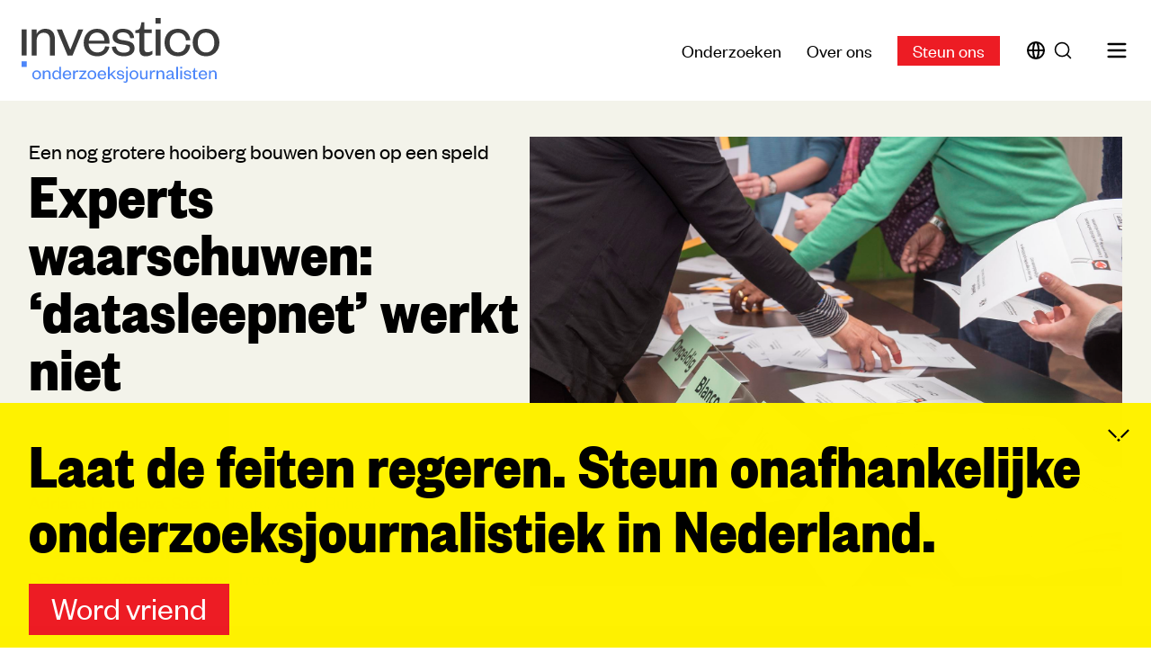

--- FILE ---
content_type: text/html; charset=UTF-8
request_url: https://www.platform-investico.nl/onderzoeken/een-nog-grotere-hooiberg-bouwen-boven-op-een-speld
body_size: 28218
content:
<!DOCTYPE html>
<html lang="nl">
  <head>
    <meta charset="utf-8">
    <meta name="viewport" content="width=device-width,initial-scale=1.0">
    <title>Experts waarschuwen: &lsquo;datasleepnet&rsquo; werkt niet | Investico Onderzoeksjournalisten</title>

    <meta name="description" content="Volgens de nieuwe Wet op de Inlichtingen- en Veiligheidsdiensten, waarover 21 maart een referendum is, mogen inlichtingendiensten vrijwel onbeperkt gegevens binnenhalen van onverdachte burgers.">

<meta name="robots" content="all">

    <link rel="canonical" href="https://www.platform-investico.nl/onderzoeken/een-nog-grotere-hooiberg-bouwen-boven-op-een-speld">
<meta content="Investico onderzoeksjournalisten" property="og:site_name">
<meta content="https://www.platform-investico.nl/onderzoeken/een-nog-grotere-hooiberg-bouwen-boven-op-een-speld" property="og:url">
<meta content="website" property="og:type">
<meta content="Experts waarschuwen: &lsquo;datasleepnet&rsquo; werkt niet | Investico Onderzoeksjournalisten" property="og:title">
<meta content="Volgens de nieuwe Wet op de Inlichtingen- en Veiligheidsdiensten, waarover 21 maart een referendum is, mogen inlichtingendiensten vrijwel onbeperkt gegevens binnenhalen van onverdachte burgers." property="og:description">
<meta content="https://www.platform-investico.nl/media/pages/onderzoeken/een-nog-grotere-hooiberg-bouwen-boven-op-een-speld/dde45a9034-1690961320/hh-76505109-els-zweerink-kleiner-1200x630-crop-1.jpg" property="og:image">
<meta content="1200" property="og:image:width">
<meta content="630" property="og:image:height">
<script type="application/ld+json">{"@context":"https://schema.org","@graph":[{"@type":"WebSite","@id":"https://www.platform-investico.nl/#website","url":"https://www.platform-investico.nl","name":"Investico Onderzoeksjournalisten","description":"Investico is een non-profitorganisatie voor onderzoeksjournalistiek en opleider van journalistiek talent. Al ons onderzoek komt tot stand in samenwerking met andere media. Zo versterken wij de onderzoeksjournalistiek in Nederland."},{"@type":"Organization","@id":"https://www.platform-investico.nl/#owner","name":"Investico onderzoeksjournalisten","url":"https://www.platform-investico.nl","logo":"https://www.platform-investico.nl/media/site/0ed421e571-1702099326/investico-onderzoeksjournalisten.png"}]}</script>
    <script>
      (function(w,d,s,l,i){w[l]=w[l]||[];w[l].push({'gtm.start':
       new Date().getTime(),event:'gtm.js'});var f=d.getElementsByTagName(s)[0],
       j=d.createElement(s),dl=l!='dataLayer'?'&l='+l:'';j.async=true;j.src=
       'https://www.googletagmanager.com/gtm.js?id='+i+dl;f.parentNode.insertBefore(j,f);
      })(window,document,'script','dataLayer','GTM-5NMJ4WDL');
    </script>
    <link rel="icon" type="image/png" href="https://www.platform-investico.nl/favicon.png">
    <link href="https://www.platform-investico.nl/assets/js/app.css?v=1727435387" rel="stylesheet">    <link href="https://www.platform-investico.nl/assets/css/styles.css?v=1727333056" rel="stylesheet">    <script src="https://www.platform-investico.nl/assets/js/app.js?v=1727435387"></script>    <link rel="icon" href="/favicon.ico" />
    <link rel="icon" href="/icon.svg" type="image/svg+xml" />
    <link rel="apple-touch-icon" href="/apple-touch-icon.png" />
    <link rel="manifest" href="/site.webmanifest" />
    <link rel="alternate" type="application/rss+xml" title="Nieuwste onderzoeken" href="https://www.platform-investico.nl/feed" />
  </head>
  <body class="research">
    <noscript><iframe src="https://www.googletagmanager.com/ns.html?id=GTM-5NMJ4WDL" height="0" width="0" style="display:none;visibility:hidden"></iframe></noscript>
    <style>
  .donation_nav {
    background-color: #ed1c24 !important;
    color:  #ffffff !important;
  }

  .donation_nav:hover {
    background-color: #000000 !important;
    color:  #ffffff !important;
  }
</style>

<header class="mx-4 md:mx-6 mx-10 my-5" data-controller="slide-over" data-action="keydown.esc->slide-over#hide" tabindex="-1">
  <nav class="flex items-center">
    <h1 class="flex-1 shrink-0">
      <a class="block w-[150px] md:w-[200px] lg:w-[220px]" href="https://www.platform-investico.nl">
        <?xml version="1.0" encoding="utf-8"?>
<!-- Generator: Adobe Illustrator 28.1.0, SVG Export Plug-In . SVG Version: 6.00 Build 0)  -->
<svg version="1.1" id="Layer_1" xmlns="http://www.w3.org/2000/svg" xmlns:xlink="http://www.w3.org/1999/xlink" x="0px" y="0px"
  viewBox="0 0 323 105.7" style="enable-background:new 0 0 323 105.7;" xml:space="preserve">
  <style type="text/css">
	.st10{fill:#4C86F9;}
	.st1{fill:#3B3B3B;}
  </style>
  <rect y="70.7" class="st10" width="8.4" height="9.2"/>
  <polygon class="st1" points="0.1,61.1 0.1,18.6 8.2,18.6 8.2,61.2 0.1,61.2 "/>
  <path class="st1" d="M24.5,61.3h-8.1V18.8h8.1v7.6c2.1-5.2,7.8-8.8,14.2-8.8c11.2,0,15.7,7.4,15.7,17.3v26.4h-8.1V35.6
	           c0-7.1-3.4-11.6-10.2-11.6s-11.5,5.1-11.5,12.9L24.5,61.3L24.5,61.3z"/>
  <path class="st1" d="M75.1,61.3L57.5,18.8H66l13.3,32.7h0.4l13-32.7h7.9L83.1,61.3H75.1L75.1,61.3z"/>
  <path class="st1" d="M143.4,46.9c-2.1,9.7-9.3,15.6-20,15.6c-12.7,0-22-8.6-22-21.8s9.3-23.1,21.6-23.1c13.6,0,20.5,9.6,20.5,21.2
	           V42h-34.1c0.4,8.5,6.4,14.2,14,14.2c7.1,0,11.5-3.4,13.1-10L143.4,46.9L143.4,46.9z M135.3,37c-0.2-6.9-4.2-13.2-12.2-13.2
	           s-12.4,6.1-13.3,13.2H135.3z"/>
  <path class="st1" d="M154.1,46.5c0.9,6.5,5.4,10.1,12.8,10.1c5.9,0,9.9-2.1,9.9-6.4c0-4-2.8-5.4-8.1-6.3l-7.1-1.2
	           c-8.1-1.4-13-4.8-13-12.1c0-7.8,6.7-13,16.6-13c11.3,0,17.9,5.3,18.6,15.1l-6.5,0.4c-1-6.6-5.1-9.6-12.2-9.6c-5.4,0-8.9,2.4-8.9,6.3
	           c0,3.5,2.2,5.3,6.6,6l8,1.3c8.6,1.5,13.7,4.7,13.7,12.4c0,8.5-7.5,13-17.5,13c-10.7,0-18.8-5-19.6-15.5L154.1,46.5L154.1,46.5z"/>
  <path class="st1" d="M192.4,24.6h-6.5v-4.4l2.7-0.5c4-0.8,4.9-2.7,5.9-6.8l1.3-5.9h4.6v11.8h12v5.8h-12v25.8c0,3.8,1.6,5.5,5.3,5.5
	           c2.7,0,5.6-1.2,8-2.5v5.5c-3.1,2.3-6.3,3.6-11,3.6c-6.1,0-10.4-2.8-10.4-11.1L192.4,24.6L192.4,24.6z"/>
  <path class="st1" d="M218.7,0h8.4v9.2h-8.4V0z M227,18.8v42.6h-8.1V18.8H227z"/>
  <path class="st1" d="M255.3,17.6c12.5,0,19.3,8.4,20.2,18.6l-7.1,0.5c-0.7-7.5-5.2-12.6-13.1-12.6s-13.5,6.1-13.5,16
	           c0,9.8,5.5,16,13.5,16s12.4-5.4,13.1-12.9l7.1,0.7c-0.9,10.3-7.6,18.6-20.2,18.6c-12.5,0-21.9-8.9-21.9-22.4S242.4,17.6,255.3,17.6
	           L255.3,17.6z"/>
  <path class="st1" d="M301.1,62.5c-12.5,0-21.7-9.2-21.7-22.4s9.2-22.5,21.7-22.5S323,26.9,323,40.1C323,53.4,313.7,62.5,301.1,62.5z
	           M301.1,56.3c8.7,0,13.6-6.7,13.6-16.2c0-9.4-4.9-16.2-13.6-16.2s-13.4,6.6-13.4,16.2S292.5,56.3,301.1,56.3z"/>
  <path class="st10" d="M20.1,92.9c0-3.2,1.6-5.3,4.4-5.3c2.9,0,4.5,2.2,4.5,5.3c0,3.1-1.6,5.3-4.5,5.3C21.7,98.3,20.1,96,20.1,92.9z
	           M31.8,92.9c0-4.4-3.1-7.4-7.2-7.4s-7.1,3.1-7.1,7.4c0,4.4,3,7.4,7.1,7.4S31.8,97.3,31.8,92.9z M37.4,91.8c0-2.6,1.7-4.2,3.8-4.2
	           c2.2,0,3.3,1.5,3.3,3.8v8.5h2.7v-8.7c0-3.3-1.5-5.7-5.2-5.7c-2.1,0-4,1.2-4.7,2.9v-2.5h-2.7V100h2.7v-8.2H37.4z M61.6,93.3
	           c0,3.1-1.9,4.9-4.5,4.9c-2.8,0-4.3-2.1-4.3-5.3c0-3.2,1.5-5.3,4.3-5.3c2.5,0,4.5,1.8,4.5,4.9V93.3z M61.6,99.9h2.7V79.6h-2.7v9.2
	           c-0.6-1.7-2.4-3.3-5.1-3.3c-4.2,0-6.4,3.3-6.4,7.4s2.3,7.4,6.4,7.4c2.6,0,4.4-1.6,5.1-3.3C61.6,97,61.6,99.9,61.6,99.9z M78.8,94.9
	           c-0.5,2.2-2,3.3-4.3,3.3c-2.5,0-4.5-1.9-4.6-4.7h11.2v-1c0-3.8-2.3-7-6.8-7c-4.1,0-7.1,3.2-7.1,7.6s3.1,7.2,7.2,7.2
	           c3.5,0,5.9-1.9,6.6-5.2L78.8,94.9z M70,91.9c0.3-2.3,1.8-4.4,4.4-4.4s4,2.1,4,4.4H70z M92.8,86.1c-0.5-0.4-1.1-0.6-2-0.6
	           c-2,0-3.5,1.6-4,3.3v-2.9h-2.7V100h2.7v-7.4c0-2.7,1.5-4.5,3.5-4.5c0.9,0,1.4,0.2,2.2,0.6L92.8,86.1z M102.4,87.9l-8.3,10.2v1.8H106
	           v-2.1h-8.6l8.4-10.2v-1.8H94.4v2.1H102.4z M110.3,92.9c0-3.2,1.6-5.3,4.4-5.3c2.9,0,4.5,2.2,4.5,5.3c0,3.1-1.6,5.3-4.5,5.3
	           C111.9,98.3,110.3,96,110.3,92.9z M122,92.9c0-4.4-3.1-7.4-7.2-7.4s-7.1,3.1-7.1,7.4c0,4.4,3,7.4,7.1,7.4S122,97.3,122,92.9z
	           M135.8,94.9c-0.5,2.2-2,3.3-4.3,3.3c-2.5,0-4.5-1.9-4.6-4.7H138v-1c0-3.8-2.3-7-6.8-7c-4.1,0-7.1,3.2-7.1,7.6s3.1,7.2,7.2,7.2
	           c3.5,0,5.9-1.9,6.6-5.2L135.8,94.9z M126.9,91.9c0.3-2.3,1.8-4.4,4.4-4.4s4,2.1,4,4.4H126.9z M143.7,94.8l2-1.7l5.6,6.8h3.2
	           l-6.8-8.3l6.5-5.8h-3.3l-7.1,6.4V79.6h-2.7v20.3h2.7L143.7,94.8L143.7,94.8z M155.4,95.2c0.3,3.5,2.9,5.1,6.4,5.1
	           c3.3,0,5.8-1.5,5.8-4.3c0-2.5-1.7-3.6-4.5-4.1l-2.6-0.4c-1.4-0.3-2.2-0.8-2.2-2c0-1.3,1.2-2.1,2.9-2.1c2.4,0,3.7,1,4,3.2l2.1-0.1
	           c-0.2-3.3-2.4-5-6.1-5c-3.3,0-5.5,1.7-5.5,4.3c0,2.4,1.6,3.5,4.3,4l2.4,0.4c1.7,0.3,2.7,0.8,2.7,2.1c0,1.4-1.3,2.1-3.3,2.1
	           c-2.4,0-3.9-1.2-4.2-3.3L155.4,95.2z M173.2,85.9h-2.7v16.2c0,1.1-0.5,1.6-1.4,1.6c-0.8,0-1.4-0.2-2.2-0.7l-0.6,1.7
	           c0.7,0.6,1.9,1,3.1,1c2.5,0,3.8-1.4,3.8-3.9L173.2,85.9L173.2,85.9z M170.5,82.7h2.8v-3h-2.8V82.7z M179,92.9c0-3.2,1.6-5.3,4.4-5.3
	           c2.9,0,4.5,2.2,4.5,5.3c0,3.1-1.6,5.3-4.5,5.3C180.5,98.3,179,96,179,92.9z M190.6,92.9c0-4.4-3.1-7.4-7.2-7.4
	           c-4.1,0-7.1,3.1-7.1,7.4c0,4.4,3,7.4,7.1,7.4C187.5,100.3,190.6,97.3,190.6,92.9z M203.1,93.9c0,2.6-1.6,4.3-3.7,4.3
	           c-2.2,0-3.3-1.5-3.3-3.9v-8.5h-2.7v8.8c0,3.3,1.4,5.7,5,5.7c2.1,0,3.9-1.2,4.6-2.9v2.5h2.7v-14H203L203.1,93.9L203.1,93.9z
	           M218.3,86.1c-0.5-0.4-1.1-0.6-2-0.6c-2,0-3.5,1.6-4,3.3v-2.9h-2.7V100h2.7v-7.4c0-2.7,1.5-4.5,3.5-4.5c0.9,0,1.4,0.2,2.2,0.6
	           L218.3,86.1z M223.2,91.8c0-2.6,1.7-4.2,3.8-4.2c2.2,0,3.3,1.5,3.3,3.8v8.5h2.7v-8.7c0-3.3-1.5-5.7-5.2-5.7c-2.1,0-4,1.2-4.7,2.9
	           v-2.5h-2.7V100h2.7L223.2,91.8L223.2,91.8z M245.5,93.6c0,2.9-1.9,4.7-4.4,4.7c-1.6,0-2.4-1-2.4-2.2c0-1.6,1.4-2.2,3.6-2.6l3.2-0.6
	           L245.5,93.6L245.5,93.6z M248.1,90.8c0-3.6-2.1-5.4-5.6-5.4c-3.3,0-5.4,1.9-6,4.6l2.4,0.3c0.5-1.6,1.5-2.8,3.6-2.8
	           c2,0,3.1,1.2,3.1,3.1v0.6l-3.8,0.8c-3.4,0.7-5.7,1.7-5.7,4.4c0,2.4,1.8,3.9,4.4,3.9c2.4,0,4.3-1.3,5.1-3c0.2,1.7,1.3,2.9,2.7,2.9
	           c1.1,0,1.7-0.4,2.2-0.8V98c-0.4,0.2-0.9,0.3-1.2,0.3c-0.7,0-1.1-0.4-1.1-1.1L248.1,90.8L248.1,90.8z M252.7,79.6v20.3h2.7V79.6
	           H252.7z M259.3,85.9V100h2.7V85.9H259.3z M259.2,82.7h2.8v-3h-2.8V82.7z M264.8,95.2c0.3,3.5,2.9,5.1,6.4,5.1c3.3,0,5.8-1.5,5.8-4.3
	           c0-2.5-1.7-3.6-4.5-4.1l-2.6-0.4c-1.4-0.3-2.2-0.8-2.2-2c0-1.3,1.2-2.1,2.9-2.1c2.4,0,3.7,1,4,3.2l2.1-0.1c-0.2-3.3-2.4-5-6.1-5
	           c-3.3,0-5.5,1.7-5.5,4.3c0,2.4,1.6,3.5,4.3,4l2.4,0.4c1.7,0.3,2.7,0.8,2.7,2.1c0,1.4-1.3,2.1-3.3,2.1c-2.4,0-3.9-1.2-4.2-3.3
	           L264.8,95.2z M280.5,96.6c0,2.7,1.4,3.7,3.4,3.7c1.5,0,2.6-0.4,3.6-1.2v-1.8c-0.8,0.5-1.7,0.8-2.6,0.8c-1.2,0-1.7-0.6-1.7-1.8v-8.5
	           h4v-1.9h-4V82h-1.5l-0.4,2c-0.3,1.4-0.6,2-1.9,2.3l-0.9,0.2v1.4h2.1v8.7H280.5z M300.7,94.9c-0.5,2.2-2,3.3-4.3,3.3
	           c-2.5,0-4.5-1.9-4.6-4.7H303v-1c0-3.8-2.3-7-6.8-7c-4.1,0-7.1,3.2-7.1,7.6s3.1,7.2,7.2,7.2c3.5,0,5.9-1.9,6.6-5.2L300.7,94.9z
	           M291.8,91.9c0.3-2.3,1.8-4.4,4.4-4.4s4,2.1,4,4.4H291.8z M308.7,91.8c0-2.6,1.7-4.2,3.8-4.2c2.2,0,3.3,1.5,3.3,3.8v8.5h2.7v-8.7
	           c0-3.3-1.5-5.7-5.2-5.7c-2.1,0-4,1.2-4.7,2.9v-2.5H306V100h2.7V91.8z"/>
</svg>
      </a>
    </h1>
    <ul class="flex items-center space-x-2 md:space-x-7 text-xl">
      <li class="hidden md:block">
        <a href="https://www.platform-investico.nl/onderzoeken" class="hover:text-blue">Onderzoeken</a>
      </li>
      <li class="hidden md:block">
        <a href="https://www.platform-investico.nl/over-ons" class="hover:text-blue">Over ons</a>
      </li>
      <li class="">
        <a href="https://donaties.platform-investico.nl/?p=NAV" class="donation_nav px-2 md:px-4 pt-0.5 pb-1 border border-transparent text-xl text-white bg-orange hover:!bg-blue hover:!text-white focus:outline-none focus:ring-2 focus:ring-offset-2 focus:ring-offset-white focus:ring-blue whitespace-nowrap">
          Steun ons
        </a>
      </li>
      <li class="flex items-center md:space-x-2">
        <a href="https://www.platform-investico.nl/international" class="hidden md:block hover:text-blue">
          <svg xmlns="http://www.w3.org/2000/svg" fill="none" class="h-6 w-6" viewBox="0 0 24 24" stroke="currentColor" stroke-width="2">
            <path stroke-linecap="round" stroke-linejoin="round" d="M21 12a9 9 0 01-9 9m9-9a9 9 0 00-9-9m9 9H3m9 9a9 9 0 01-9-9m9 9c1.657 0 3-4.03 3-9s-1.343-9-3-9m0 18c-1.657 0-3-4.03-3-9s1.343-9 3-9m-9 9a9 9 0 019-9" />
          </svg>
        </a>
        <div id="docsearch"></div>
      </li>
      <li class="flex items-center">
        <button class="hover:text-blue" data-action="slide-over#show">
          <svg xmlns="http://www.w3.org/2000/svg" fill="none" class="h-7 w-7" viewBox="0 0 24 24" stroke="currentColor" stroke-width="2">
            <path stroke-linecap="round" stroke-linejoin="round" d="M4 6h16M4 12h16M4 18h16" />
          </svg>
        </button>
      </li>
    </ul>
  </nav>
    <div data-slide-over-target="container" data-action="click->slide-over#hide" class="relative z-[60] hidden" aria-labelledby="slide-over-title" role="dialog" aria-modal="true">
    <div
      data-slide-over-target="backdrop"
      class="fixed inset-0 transition-opacity bg-gray1 bg-opacity-50"
      data-transition-enter="ease-in-out duration-500"
      data-transition-enter-start="opacity-0"
      data-transition-enter-end="opacity-100"
      data-transition-leave="ease-in-out duration-500"
      data-transition-leave-start="opacity-100"
      data-transition-leave-end="opacity-0"></div>
    <div class="fixed inset-0 overflow-hidden">
      <div class="absolute inset-0 overflow-hidden">
        <div class="fixed inset-y-0 right-0 flex max-w-full pl-10 pointer-events-none z-[70]">
          <div
            data-slide-over-target="panel"
            class="relative w-screen max-w-md pointer-events-auto"
            data-transition-enter="transform transition ease-in-out duration-500 sm:duration-700"
            data-transition-enter-start="translate-x-full"
            data-transition-enter-end="translate-x-0"
            data-transition-leave="transform transition ease-in-out duration-500 sm:duration-700"
            data-transition-leave-start="translate-x-0"
            data-transition-leave-end="translate-x-full">
            <div class="flex flex-col h-full overflow-y-auto bg-gray3">
              <div class="sr-only sm:px-6 px-4">
                <h2 id="slide-over-title">
                  Navigatie menu
                </h2>
              </div>
              <div class="relative flex-1">
                <div class="absolute inset-0">
                  <div class="h-full text-3xl" aria-hidden="true">
                    <div class="pl-8 md:pl-16 pr-10 pb-5 md:pb-10">
                      <div class="flex items-center justify-end pt-5 space-x-7">
                        <button type="button" data-action="slide-over#hide" class="block text-white hover:text-orange focus:outline-none">
                          <span class="sr-only">Sluit menu</span>
                          <span class=" block w-5 h-5"><svg xmlns="http://www.w3.org/2000/svg" viewBox="0 0 288.6 288.7" fill="currentColor">
  <path d="M120.2,186.6L101,167.4L0,268.4l19.2,19.2L120.2,186.6L120.2,186.6z M144.4,123.5l-19.9,19.9l19.9,19.9 l19.9-19.9L144.4,123.5z"/>
  <path d="M101,120.2l19.2-19.2L19.2,0L0,19.2L101,120.2L101,120.2z M164.1,144.5l-19.9-19.9l-19.9,19.9l19.9,19.9 L164.1,144.5z"/>
  <path d="M168.4,102.1l19.2,19.2l101-101L269.4,1.1L168.4,102.1L168.4,102.1z M144.2,165.2l19.9-19.9l-19.9-19.9 l-19.9,19.9L144.2,165.2z"/>
  <path d="M187.6,168.5l-19.2,19.2l101,101l19.2-19.2L187.6,168.5L187.6,168.5z M124.5,144.2l19.9,19.9l19.9-19.9 l-19.9-19.9L124.5,144.2z"/>
</svg>
</span>
                        </button>
                      </div>
                      <ul class="mt-7 md:mt-12 space-y-4 md:space-y-6">
                                                                              <li>
                              <a href="https://www.platform-investico.nl/onderzoeken" class="text-white hover:text-orange">
                                Onderzoeken                              </a>
                                                                                                                                                            <li>
                              <a href="https://www.platform-investico.nl/over-ons" class="text-white hover:text-orange">
                                Over ons                              </a>
                                                                                                          <ul class="mt-1 ml-4 text-xl space-y-1">
                                                              <li>
                                  <a href="https://www.platform-investico.nl/redactie" class="text-white hover:text-orange">
                                    Redactie                                  </a>
                                </li>
                                                              <li>
                                  <a href="https://www.platform-investico.nl/nieuws" class="text-white hover:text-orange">
                                    Redactienieuws                                  </a>
                                </li>
                                                              <li>
                                  <a href="https://www.platform-investico.nl/anbi" class="text-white hover:text-orange">
                                    ANBI                                  </a>
                                </li>
                                                          </ul>
                            </li>
                                                                                                        <li>
                              <a href="https://www.platform-investico.nl/masterclass" class="text-white hover:text-orange">
                                Masterclass                              </a>
                                                                                                                                                            <li>
                              <a href="https://www.platform-investico.nl/podcast" class="text-white hover:text-orange">
                                Podcast                              </a>
                                                                                                                                                            <li>
                              <a href="https://www.platform-investico.nl/tips" class="text-white hover:text-orange">
                                Tips                              </a>
                                                                                                                                                            <li>
                              <a href="https://www.platform-investico.nl/international" class="text-white hover:text-orange">
                                International                              </a>
                                                                                                                              <li class="border-t border-white pt-5">
                          <a href="https://donaties.platform-investico.nl/account" class="text-white hover:text-orange">
                            Mijn Account
                          </a>
                        </li>
                      </ul>
                    </div>
                                      </div>
                </div>
              </div>
            </div>
          </div>
        </div>
      </div>
    </div>
  </div>
</header>

<section class="bg-gray1">
  <article class="wrapper py-10">
    <sidebar-l side="right" space="2rem" sideWidth="658px" contentMin="30%">
      <header class="flex flex-col justify-between">
        <div>
          <h2 class="text-2xl">
            Een nog grotere hooiberg bouwen boven op een speld          </h2>
          <h1 class="mb-7 font-condensed font-bold text-4xl md:text-6xl lg:text-7xl !leading-none md:!leading-[0.9]">
            Experts waarschuwen: &lsquo;datasleepnet&rsquo; werkt niet          </h1>
        </div>
        <div class="text-xl">
          <p class="md:text-2xl">
                        <a href="https://www.platform-investico.nl/onderzoeken/rubriek:toezicht" class="mr-2 font-medium hover:text-blue capitalize">
              toezicht            </a>
            <time class="text-gray4">
              14.03.2018            </time>
          </p>
          <p class="author-list mb-7">
                          <span>
                <a href="https://www.platform-investico.nl/redactie/adriana-homolova" class="text-blue hover:text-black">Adriana Homolova</a>
              </span>
                          <span>
                <a href="https://www.platform-investico.nl/redactie/saskia-naafs" class="text-blue hover:text-black">Saskia Naafs</a>
              </span>
                          <span>
                <a href="https://www.platform-investico.nl/redactie/anouk-ruhaak" class="text-blue hover:text-black">Anouk Ruhaak</a>
              </span>
                      </p>
                                  <p class="author-list">
              <span class="text-gray3">In samenwerking met</span><br>
                              <span class="whitespace-nowrap">
                  <a href="https://www.groene.nl/artikel/een-nog-grotere-hooiberg-bouwen-boven-op-een-speld" class="text-blue hover:text-black" target="_blank">De Groene Amsterdammer</a>
                </span>
                              <span class="whitespace-nowrap">
                  <a href="https://www.trouw.nl/nieuws/de-geheime-diensten-staan-klaar-om-met-algoritmen-naar-terroristen-te-speuren~b7f8b7246/" class="text-blue hover:text-black" target="_blank">Trouw</a>
                </span>
                          </p>
                  </div>
      </header>
              <figure class="mb-1 h-[250px] md:h-[450px] lg:h-[500px] bg-cover bg-center" style="background-image: url(https://www.platform-investico.nl/media/pages/onderzoeken/een-nog-grotere-hooiberg-bouwen-boven-op-een-speld/dde45a9034-1690961320/HH-76505109_Els-Zweerink_kleiner.jpg)">
          <figcaption class="pb-8 leading-4 mt-[252px] md:mt-[452px] lg:mt-[502px] text-neutral text-sm">
            Beeld door: Foto: Els Zweerink / Hollandse Hoogte           </figcaption>
        </figure>
          </sidebar-l>
  </article>
</section>
<section class="sticky top-0 bg-black z-50">
  <div class="wrapper text-2xl">
    <nav class="text-white">
      <ul class="hidden md:flex items-center space-x-5 md:space-x-8 lg:space-x-10 py-3 md:py-5">
                          <li>
            <a href="#nieuws" class="whitespace-nowrap hover:underline">Nieuws</a>
          </li>
                        <li>
          <a href="#verantwoording" class="whitespace-nowrap hover:underline">Verantwoording</a>
        </li>
                  <li>
            <a href="#onderzoek" class="whitespace-nowrap hover:underline">Onderzoek <span class="hidden lg:inline">met bronnen</span></a>
          </li>
                <li class="!ml-auto hidden lg:block">
          <a href="https://donaties.platform-investico.nl/?p=TOC_NAV" class="toc_donation px-2 md:px-4 pt-0.25 pb-1 border border-transparent text-white bg-orange hover:!bg-blue hover:!text-white focus:outline-none focus:ring-2 focus:ring-offset-2 focus:ring-offset-white focus:ring-blue whitespace-nowrap" style="background-color: #EC7357; color: #000000;">
            Steun ons
          </a>
        </li>
      </ul>
      <details class="toc block md:hidden py-2">
        <summary class="cursor-pointer">Inhoudsopgave</summary>
        <ul class="ml-6">
                                <li>
              <a href="#nieuws" class="whitespace-nowrap hover:underline">Nieuws</a>
            </li>
                              <li>
            <a href="#verantwoording" class="whitespace-nowrap hover:underline">Verantwoording</a>
          </li>
                      <li>
              <a href="#onderzoek" class="whitespace-nowrap hover:underline">Onderzoek <span class="hidden lg:inline">met bronnen</span></a>
            </li>
                  </ul>
      </details>
    </nav>
  </div>
</section>
  <section id="nieuws" class="bg-white scroll-mt-16">
    <div class="wrapper pt-10 pb-14 mx-auto">
      <div class="xl:grid grid-cols-12 gap-x-5">
        <header class="col-span-3">
          <h1 class="text-3xl md:text-6xl mb-2 lg:mb-10">
            Nieuws
          </h1>
        </header>
        <div class="max-w-[70ch] mx-auto xl:max-w-full col-span-8 xl:col-span-6 -mt-5 lg:-mt-10 divide-y divide-gray3">
                      <article class="mb-5 pt-5 lg:mb-10 lg:pt-10 article-container">
              <header>
                <h1 class="max-w-[25ch] mb-5 md:mb-10 lg:mb-12 text-4xl md:text-5xl font-condensed font-bold">
                  <a href="https://www.platform-investico.nl/onderzoeken/een-nog-grotere-hooiberg-bouwen-boven-op-een-speld/experts-waarschuwen-datasleepnet-werkt-niet">Experts waarschuwen: ‘datasleepnet’ werkt niet</a>
                </h1>
              </header>
              <div class="prose prose-neutral text-xl max-w-[60ch] text-black prose-a:text-blue prose-a:font-normal hover:prose-a:text-black prose-headings:text-3xl prose-headings:mt-1 prose-headings:mb-1 prose-headings:font-normal prose-li:my-0" style="--tw-prose-bullets: black">
  <p>De AIVD wil onder de nieuwe inlichtingenwet op grote schaal en op geautomatiseerde wijze gegevens verzamelen via internetkabels op zoek naar onbekende terroristische dreigingen. Maar dit werkt niet, waarschuwen experts. Het heeft geen zin om nog meer gegevens te verzamelen als je niet weet waar je zoekt.</p>
<p>Sterker nog, het is zelfs contraproductief om steeds meer hooi te gooien bovenop die ene speld. Dit blijkt uit een analyse van Platform Investico samen met <a href="https://www.groene.nl/artikel/een-nog-grotere-hooiberg-bouwen-boven-op-een-speld">De Groene Amsterdammer</a> en <a href="https://www.trouw.nl/democratie/de-geheime-diensten-staan-klaar-om-met-algoritmen-naar-terroristen-te-speuren~a7f8b7246/"><em>Trouw</em></a> waarin we vergeleken hoe de veiligheidsdiensten zowel in Europa als in Amerika op zoek gaan naar dreigingen in big data.</p>
<p>Dankzij dit soort analyses komen mensen bijvoorbeeld onterecht op <em>no fly lists</em> te staan. Ook werd de kleine Amerikaanse plaats Dearnborn na New York de stad met de meeste mensen op de Amerikaanse terrorisme watchlist. Dit had niet zozeer te maken met de hoeveelheid terroristen, als wel met de grote moslimpopulatie.</p>
<p>‘Het is lastig om gebeurtenissen te voorspellen die nauwelijks voorkomen,’ legt de Deens onderzoeker Timme Munk. ‘Daar komt bij dat we nauwelijks weten wanneer en hoe iemand met extremistische denkbeelden uiteindelijk een terrorist wordt.’</p>
<div class="full-bleed">
  <section class="research-newsletter-promo not-prose my-10 lg:my-20 bg-blue bg-no-repeat bg-cover lg:bg-center" style="background-image: url(/assets/img/newsletter-bg.svg)">
    <div class="wrapper text-3xl lg:text-6xl pt-10 pb-10 lg:pb-24">
      <div class="pr-4 md:pr-6 lg:pr-8">
        <h1 class="mb-7 lg:max-w-[30ch] text-white hyphenate">
          Blijf op de hoogte van onze onderzoeken. Meld je aan voor de nieuwsbrief        </h1>
        <form action="https://platform-investico.us13.list-manage.com/subscribe/post?u=8a1e25f77b03c0ef4d590c763&amp;id=4ae75fbbbd" method="post" class="md:flex" name="mc-embedded-subscribe-form" target="_blank" novalidate>
          <input type="hidden" id="group_1024" name="group[699639][1024]" value="1">
          <div style="position: absolute; left: -5000px;" aria-hidden="true"><input type="text" name="b_8a1e25f77b03c0ef4d590c763_4ae75fbbbd" tabindex="-1" value=""></div>
          <label for="email-address" class="sr-only">e-mailadres</label>
          <input type="email" value="" name="EMAIL" id="email-address" class="w-full px-3 pt-0 pb-2 text-3xl lg:text-6xl leading-none md:leading-none text-white bg-transparent placeholder-[#A5C3FD] focus:ring-white focus:border-white sm:max-w-md border-white" placeholder="e-mailadres">
          <div class="mt-3 sm:mt-0 sm:ml-3 sm:flex-shrink-0">
            <button type="submit" name="subscribe" class="w-full flex px-3 pt-2 pb-3 border border-transparent text-3xl lg:text-6xl leading-none md:leading-none text-white bg-gray3 hover:bg-black focus:outline-none focus:ring-2 focus:ring-offset-2 focus:ring-offset-gray3 focus:ring-blue">
              Inschrijven            </button>
          </div>
        </form>
      </div>
    </div>
  </section>
</div>
<p>Extern toezicht op deze gegevensverzameling was volgens de AIVD bovendien niet nodig, ondanks een advies hiertoe van een team van wetenschappers en onderzoekers. ‘Dat achten wij een te vergaande eis, omdat gegevensverwerking de essentie betreft van het werk van de inlichtingen- en veiligheidsdiensten’.</p>
<p>Filosoof en jurist Marc Schuilenburg die aan de Vrije Universiteit onderzoek doet naar veiligheid waarschuwt dat de gebruikte onderzoeksmethode te weinig kritisch wordt bekeken. ‘We controleren niet de tools op grond waarvan de veiligheidsdiensten beslissingen nemen. Dat blijft een black box,’ zegt hij. ‘Als je bulkinformatie verzamelt ga je waarde hechten aan onbelangrijke dingen of aan een causaliteit die er niet is. Je gaat op zoek naar alles wat potentieel bedreigend kan zijn en daarmee steeds meer betekenis geven aan de samenhang van talloze niet-strafbare feiten.’</p></div>
            </article>
                  </div>
        <div class="col-span-12 xl:col-span-3">
                  </div>
      </div>
    </div>
  </section>
<section id="verantwoording" class="bg-gray2 scroll-mt-16">
  <div class="wrapper pt-10 pb-14">
    <div class="lg:grid grid-cols-2 gap-32">
      <article class="col-span-1">
        <h2 class="text-3xl md:text-5xl">
          <span class="mr-4">Verantwoording</span>
        </h2>
        <div class="mt-5 lg:max-w-[45ch] text-2xl prose prose-neutral text-black prose-a:no-underline prose-a:text-blue prose-a:font-normal hover:prose-a:text-black">
          <p>Investico is radicaal transparant. In verantwoordingsdocumenten maken wij onze onderzoeksmethodes en resultaten openbaar zodat publiek en andere onderzoekers ons werk kunnen controleren en erop kunnen voortbouwen. In de longread van het onderzoek hieronder verwijzen noten naar het bronmateriaal. Wilt u meer weten over onze missie en methode? <a href="https://www.platform-investico.nl/over-ons">Lees meer</a></p>        </div>
      </article>
      <div class="col-span-1">
                <ul class="space-y-3">
                  </ul>
      </div>
    </div>
  </div>
</section>
<main>
            <section id="onderzoek" class="bg-white scroll-mt-16">
    <div class="wrapper pt-10 pb-14">
      <article class="article-container">
        <header>
          <h2 class="text-3xl md:text-6xl mb-5 md:mb-10">Onderzoek met bronnen</h2>
          <h1 class="lg:ml-20 lg:mr-10 text-5xl md:text-7xl lg:text-[7.5rem] !leading-[0.9] font-condensed font-bold">
            Een nog grotere hooiberg bouwen boven op een speld          </h1>
        </header>
                    <figure class="mt-7 mb-10 md:mt-10 lg:mb-14 lg:ml-20 lg:mr-10 h-[300px] md:h-[500px] lg:h-[700px] bg-cover bg-center" style="background-image: url(https://www.platform-investico.nl/media/pages/onderzoeken/een-nog-grotere-hooiberg-bouwen-boven-op-een-speld/dde45a9034-1690961320/HH-76505109_Els-Zweerink_kleiner.jpg)">
    <figcaption class="pb-5 leading-4 pt-[302px] md:pt-[502px] lg:pt-[702px] text-neutral text-sm ">
      Beeld door: Foto: Els Zweerink / Hollandse Hoogte     </figcaption>
  </figure>
<div class="mx-auto max-w-[70ch]">
  <p class="mb-10 font-medium text-2xl">
    Volgens de nieuwe Wet op de Inlichtingen- en Veiligheidsdiensten, waarover 21 maart een referendum is, mogen inlichtingendiensten vrijwel onbeperkt gegevens binnenhalen van onverdachte burgers.  </p>
  <div class="prose prose-neutral text-xl max-w-[60ch] text-black prose-a:text-blue prose-a:font-normal hover:prose-a:text-black prose-headings:text-3xl prose-headings:mt-1 prose-headings:mb-1 prose-headings:font-normal prose-li:my-0" style="--tw-prose-bullets: black">
  <p>‘Wow, wat gebeurt hier? Ik heb toch niks verkeerd gedaan?’ Ibrahim (Abe) Mashal staat ingeklemd tussen wel twintig vliegveldbeveiligers. Het is een woensdagmiddag in april 2010&#160;en Mashal, een ex-marinier en vader van drie kinderen, is op het vliegveld van Chicago om in te checken voor zijn vlucht naar Spokane. Hij moet daar een hondentraining geven.</p>
<p>De grondstewardess die met zijn rijbewijs verdween komt terug en zegt dat hij op de no fly list staat van het Terrorist Screening Center, een internationale lijst met zo’n 64.000 bekende of vermoede terroristen. Een reden voor zijn vliegverbod krijgt hij niet, maar als Mashal thuiskomt wachten twee FBI-agenten hem op. Ze willen alles weten over zijn Palestijnse vader, zijn buitenlandse kennissen en of hij bij de marine bommen heeft leren maken. Ook Mashals klant in Spokane krijgt bezoek van de FBI en zegt vervolgens de training af. Drie maanden later vraagt de FBI Mashal naar een hotel te komen. Als hij informant wordt, zullen ze hem van de lijst halen. Hij wil eerst een advocaat spreken en benadert de American Civil Liberties Union (ACLU). Die is niet verbaasd over zijn verhaal; ze heeft namelijk contact met dertien anderen die precies hetzelfde is overkomen. De ACLU voegt hem toe aan een gezamenlijke rechtszaak. Na vier jaar wordt Mashal van de lijst gehaald. Vier jaar heeft hij dankzij zijn vliegverbod bruiloften, begrafenissen en zakelijke opdrachten gemist.</p>
<section class="research-donation-promo not-prose my-10 lg:my-20 full-bleed bg-orange bg-no-repeat bg-cover lg:bg-center" style="background-image: url(/assets/img/donation-bg.svg)">
  <div class="wrapper lg:max-w-[32ch] text-2xl md:text-3xl lg:text-6xl pt-10 pb-14">
    <div class="pr-4 md:pr-6 lg:pr-8">
      <h1 class="mb-10 md:mb-14 text-center text-white hyphenate">
        Word nu Vriend van Investico en versterk de onderzoeksjournalistiek in Nederland      </h1>
      <p class="text-center">
        <a href="https://donaties.platform-investico.nl/?p=ONDERZOEK" class="px-5 pt-1 pb-2 text-3xl md:text-5xl bg-gray3 !text-white !no-underline hover:bg-black">
          Steun ons        </a>
      </p>
    </div>
  </div>
</section>
<h2>Referendum</h2>
<p>Op 21 maart stemmen we over de nieuwe Wet op de Inlichtingen- en Veiligheidsdiensten (Wiv), maar in de aanloop naar dat referendum lijken we de verkeerde discussie te voeren. Het debat gaat vooral over het ‘sleepnet’ dat het opscheppen van gegevens via internetkabels mogelijk maakt; over de vraag of de AIVD straks onze mailtjes leest en of het toezicht daarop wel op orde is. Door hierop in te zoomen, wordt een belangrijkere vraag niet gesteld; namelijk of deze vorm van massale gegevensverzameling wel werkt.</p>
<p>Het korte antwoord daarop is volgens veel experts namelijk: nee. Het werkt contraproductief om steeds meer hooi te gooien boven op die ene speld die je zoekt. De genoemde no fly list bijvoorbeeld is onderdeel van een nog veel langere terrorist watch list. Amerikaanse overheidsdiensten selecteren uit grote gecombineerde datasets mensen die extra gescreend worden. Dat levert veel verkeerde aanwijzingen op – zoals mensen met dezelfde naam als een verdachte. Ook twee Rotterdammers kwamen er afgelopen zomer mee in aanraking: ze mochten na zes uur ondervraging Amerika ondanks hun visum niet in. De reden? Een van hen, docent Engels en komiek Ismail Aghzanay, was naar Mekka geweest. ‘We werden behandeld als criminelen, als terroristen’, zei hij.</p>
<p>Dit soort lijsten met potentiële dreigingen komt tot stand door computeranalyses van bergen gegevens die diensten ook met elkaar uitwisselen. De kans op fouten bij die automatische analyse is groot en mensen ondervinden er schade van. Dat zou acceptabel kunnen zijn als big data-analyses aanslagen kunnen voorkomen, maar het bewijs daarvoor ontbreekt.<br />
‘Data mining is simply the wrong tool for the job’, schreef Bruce Schneier in 2015. Deze internationaal vermaarde veiligheids- en big data-expert is verbonden aan Harvard en IBM en adviseerde de Amerikaanse overheid. Datastapelen werkt volgens hem wel als je creditcard- of belastingfraude op wil sporen, maar niet als je tussen miljoenen mensen die ene terrorist probeert te vinden. De miljarden die aan massasurveillance worden uitgegeven noemt hij verspild geld: het levert niet de veiligheid op die wordt beloofd.</p>
<p>Anderen wijzen op de grote kans op fouten bij het analyseren van big data. De kans op verkeerde verdachten en op blindheid voor risico’s die we nog niet kennen is groot. Het kan leiden tot discriminatie en schade voor onschuldige burgers; met rechtszaken tot aan het Europees Hof voor de Rechten van de Mens toe. Platform Investico vergeleek voor <em>De Groene Amsterdammer</em> en <em>Trouw</em> hoe veiligheidsdiensten zowel in Europa als in Amerika op zoek gaan naar dreigingen in big data. Werkt de methode en welke onbedoelde, nadelige gevolgen heeft ze? Hoe doen we het in Nederland en wie houdt er toezicht op?</p>
<p>In de nieuwe Wiv staat voor het eerst de geautomatiseerde verwerking van data beschreven. Big data hebben volgens de diensten een grote potentie ‘omdat tegenwoordig steeds meer data automatisch worden geproduceerd en het onvermijdelijke bijproduct zijn van dagelijkse handelingen van bijna alle burgers, zoals het gebruik van internet, social media, mobiele telefoons en daaraan verbonden applicaties’. De toepassing van big data levert volgens de diensten grote tijdwinst op en geeft nauwkeuriger resultaten, waardoor aanslagen sneller kunnen worden gereconstrueerd en terroristische voornemens sneller in kaart gebracht kunnen worden.</p>
<aside class="streamer"><p>Extra toezicht is volgens de diensten niet nodig</p></aside>
<p>Het interessante is dat de toelichting op de wet de valkuilen van big data-analyse wel benoemt – zoals correlaties verwarren met causaliteit, stigmatisering, discriminatie en het zogenoemde ‘chilling effect’ (mensen gaan zich anders gedragen als ze zich voortdurend bekeken voelen) – maar extra toezicht is volgens de diensten niet nodig. Een team van wetenschappers en onderzoekers dat de privacyrisico’s van de nieuwe wet inschatte, adviseerde dat de minister vooraf toestemming moet geven voor big data-analyse. De reactie van de diensten? ‘Dat achten wij een te vergaande eis, omdat gegevensverwerking de essentie betreft van het werk van de inlichtingen- en veiligheidsdiensten.’</p>
<p>Hoe effectief de big data-analyse is en hoe het risico van fouten wordt geminimaliseerd wil de AIVD niet laten weten. Dat zou te veel inzicht geven in haar werkwijze. In een reactie op onze vragen stelt de dienst dat ‘we pas vanaf het moment dat de wet ingaat echt aan de slag gaan met de bevoegdheden die erin staan en precies ervaren hoe een en ander werkt. Het is dus te vroeg om daar al uitspraken over te doen.’</p>
<p>Dat is gek, want uit diverse toezichtsrapporten, vacatures van de AIVD, en de aanschaf van ‘Argo II’ in 2013, een softwaresysteem om grote hoeveelheden gegevens te kunnen verwerken, valt op te maken dat de diensten al jaren gebruik maken van geautomatiseerde data-analyses. Ook zonder sleepnet hebben ze nu al veel data tot hun beschikking die je alleen nog maar met behulp van big data-software kunt bekijken. Gerichte taps op de internetkabel zijn al toegestaan, net als het opvragen van informatie bij bedrijven – direct of via informanten. Veel informatie op het internet is bovendien openbaar. De inlichtingendiensten maken bijvoorbeeld gebruik van sociale-media-analyses en kopiëren complete webfora. Ze mogen ook hacken en niet-openbare informatie opkopen. Zo kochten de diensten twee datasets met elk de persoonsgegevens van meer dan honderd miljoen mensen op het dark web, bleek afgelopen maand uit een toezichtsrapport van de CTIVD.</p>
<p>Ook hebben overheidsdiensten toegang tot veel persoonsgegevens. Binnen de zogeheten Contra Terrorisme Infobox wordt bijvoorbeeld data gedeeld van onder andere de AIVD, MIVD, de politie, marechaussee, IND, de Fiod, het Openbaar Ministerie, de financial intelligence unit, de inspectie Sociale Zaken en Werkgelegenheid en de Nationaal Coördinator Terrorismebestrijding en Veiligheid. Deze bijzondere opsporingsdiensten hebben niet alleen veel persoonsgegevens, maar mogen vanaf komende zomer ook gericht afluisteren en undercoveracties uitvoeren. Al deze data kunnen op een hoop worden gegooid om er nieuwe analyses op los te laten, profielen te maken, en nieuwe dreigingen op te sporen.</p>
<aside class="streamer"><p>Inlichtingendiensten zoeken dingen waarvan ze niet weten dat ze ze niet weten</p></aside>
<p>Dat inlichtingendiensten honger naar data hebben, komt door de aard van hun werk, legt filosoof en jurist Marc Schuilenburg uit. Hij doet aan de Vrije Universiteit onderzoek naar veiligheid. ‘De inlichtingendiensten zijn op zoek naar dingen die ze nog niet weten, of zoals voormalig defensieminister Donald Rumsfeld het in 2002 zo mooi verwoordde, het gaat om the unknown unknowns.’ De inlichtingendiensten gaan op zoek naar dingen waarvan ze niet weten dat ze ze niet weten. Ze zijn op zoek naar iedere dreiging en dat kan van alles zijn. Volgens Schuilenburg is het de meest vage en ook de meest brede categorie van voorspellen: ‘Je wilt bijvoorbeeld ver voor 9/11 al hebben voorspeld dat terroristen met gekaapte passagiersvliegtuigen een aanslag kunnen plegen. Maar voor 9/11 had nog niemand over die mogelijkheid nagedacht.’</p>
<p>Om onbekende dreigingen in kaart te brengen willen de diensten dus steeds meer gegevens verzamelen. Maar volgens Schuilenburg ligt het oneigenlijk gebruik van data op de loer: ‘Als je bulkinformatie verzamelt ga je waarde hechten aan onbelangrijke dingen of aan correlaties die er niet zijn. Je gaat op zoek naar alles wat potentieel bedreigend kan zijn en daarmee steeds meer betekenis geven aan de samenhang van talloze niet-strafbare feiten. Wat je dan uiteindelijk krijgt is een gedachtepolitie.’</p>
<h2>Verzamelwoede</h2>
<p>Muhammed Rabbani is niet verbaasd als hij op 20 november 2016 bij de douane op Heathrow Airport wordt aangehouden. Hij is het gewend: ‘Na de twintigste aanhouding ben ik opgehouden met tellen’, vertelt de directeur van de Engelse moslimbelangenorganisatie Cage. De douane beveelt hem zijn laptop en telefoon te ontgrendelen, maar Rabbani weigert. Op zijn laptop staat een hoop informatie over zijn werk en hij wil niet dat die in verkeerde handen belandt. Rabbani wordt veroordeeld en krijgt een geldboete. ‘Dat is mijn terroristische daad, dat ik mijn wachtwoorden niet wilde vrijgeven’, zegt hij.</p>
<p>Volgens EU-commissaris Mario Oetheimer worden er in heel Europa steeds meer data verzameld. De meeste landen hebben de bevoegdheden voor dataverzameling recent verruimd. In bijna alle lidstaten mogen de veiligheids- en inlichtingendiensten data van de kabel en ether verzamelen en voor langere tijd opslaan. Telecombedrijven zijn verplicht metadata voor een langere periode op te slaan, voor het geval dat later toch nog nuttig blijkt. Landen verzamelen niet alleen zelf data, ze wisselen die ook uit met bondgenoten. Na recente aanslagen is de dataruilhandel binnen Europa verder toegenomen. Daarnaast zijn luchtvaartmaatschappijen sinds 2016 verplicht om alle passagiersdata met de Europese lidstaten te delen.</p>
<aside class="streamer"><p>‘Mijn terroristische daad was dat ik mijn wachtwoorden niet wilde vrijgeven’</p></aside>
<p>In Engeland begint de dataverzamelwoede direct aan de grens. Sinds Schedule 7 van de Britse Terrorism Act 2000 van kracht ging is het de grenspolitie toegestaan mensen zoals Muhammed Rabbani aan te houden en te fouilleren. Het leidt tot een grootschalige inbreuk in de digitale levens van onschuldige mensen. Toezichthouder David Anderson waarschuwde in 2014 dat de Engelse wet terrorisme zo breed definieert dat ook journalisten, bloggers en kennissen van vermoedelijke terroristen daar onder kunnen vallen.</p>
<p>Uit onderzoek van online nieuwsplatform The Intercept bleek dat de politie de verzamelde data maandelijks deelt met de Engelse inlichtingendienst GCHQ. Tussen 2009&#160;en 2016 werden in Engeland gemiddeld vijftigduizend mensen per jaar aan de grens aangehouden, zonder opgaaf van redenen. Ze mogen zich niet beroepen op hun zwijgrecht en zijn bovendien verplicht elektronische apparaten aan de politie te overhandigen.</p>
<p>Volgens politici en veiligheidsdiensten zijn die data nodig om terrorisme te bestrijden. Zo zei de Britse premier Theresa May in 2017: ‘We moeten er alles aan doen om het risico van extremisme online te verminderen.’ De inlichtingendiensten stellen dat ze zonder ‘bulkinterceptie’ en data-analyses hun taken niet goed kunnen uitvoeren.</p>
<p>Het Hooggerechtshof sprak zich eind januari negatief uit over de verzameldrift van de Britse diensten. De overheid overtreedt de wet door het verzamelen van ’s lands internetactiviteiten en belgegevens, en door overheidsdiensten toegang te geven tot persoonlijke gegevens van mensen die niet verdacht worden van misdaden. Het Hof oordeelde dat belangrijke delen van de ‘Snoopers’ Charter’, zoals de Britse sleepwet heet, onrechtmatig zijn.</p>
<p>Ook in Frankrijk viert de verzamelwoede hoogtij. Als de Franse regering na de aanslag in Parijs in 2015 de noodtoestand uitroept, mag de politie zonder tussenkomst van een rechter huizen doorzoeken. In twee jaar tijd doorzoeken ze 4457 huizen. Aanvankelijk is het ook toegestaan om data uit apparaten en computers te halen die de politie in de huizen aantreft. ‘Voor ons is het beste gedeelte [van de huiszoekingen] de data’, getuigde Charles-Antoine Thomas, een Parijse officier, voor de Assemblée Nationale. ‘Mensen slapen niet met hun kalasjnikov.’</p>
<p>Na het uitroepen van de noodtoestand gebruikte de Franse overheid de extra bevoegdheden om klimaatactivisten preventief huisarrest te geven en demonstraties te verbieden. Privacy International diende een half jaar geleden bij het Europees Hof voor de Rechten van de Mens een zaak in tegen de Franse overheid, omdat volgens hen automatische data-analyses en hacken in strijd zijn met de mensenrechten.</p>
<aside class="streamer"><p>De Franse overheid gebruikte de noodtoestand om klimaatactivisten preventief huisarrest te geven</p></aside>
<p>Diverse Nederlandse organisaties hebben een gezamenlijke rechtszaak aangekondigd tegen de nieuwe inlichtingenwet. Ook de Raad van State vroeg zich in een reactie op de nieuwe inlichtingenwet af of de grootschalige gegevensverzameling wel voldoet aan de proportionaliteitseis van het Europees Verdrag voor de Rechten van de Mens. Het Hof in Straatsburg oordeelde in eerdere zaken dat massasurveillance zeer ingrijpend is omdat primair gegevens van onschuldige burgers worden verzameld.</p>
<h2>Slimme software</h2>
<p>Als je al die gegevens hebt, wat doe je er dan mee? Het makkelijkste is ze te doorzoeken op dreigingen die al bekend zijn: een persoon van wie je weet dat hij of zij kwade plannen heeft. Maar dat is doorgaans niet wat inlichtingendiensten doen, zij moeten juist op zoek naar de dreigingen die nog niet bekend zijn. Kon je als AIVD’er vroeger nog handmatig je dossiers opbouwen en puzzelstukjes samenvoegen, dat is met de hoeveelheid gegevens van vandaag de dag niet meer te doen. Je hebt dus hulp nodig van data-analisten en van slimme software.</p>
<p>In Amerika, Frankrijk en vele andere landen wordt hiervoor aangeklopt bij het bedrijf Palantir. Deze ‘Rolls Royce van de big data’ is in handen van tech-miljardair Peter Thiel en kwam mede tot stand dankzij een investering van de CIA. Het is na de leaks van Edward Snowden wel omschreven als het systeem dat de Amerikaanse dienst NSA helpt de hele wereld te bespioneren. Met het programma Palantir Gotham kunnen overheden snelle analyses maken in één gecentraliseerde database, waar je een boel gevoelige informatie met één klik kunt doorzoeken, én gemakkelijk informatie tussen landen kunt delen.</p>
<p>Andere overheden maken gebruik van HackingTeam, een commercieel Italiaans bedrijf dat zijn diensten aan ieder land verkoopt dat wil betalen. Met de software van HackingTeam kun je apparaten hacken, maar bijvoorbeeld ook digitaal verkeer ontsleutelen. Dat wordt niet alleen gebruikt om terroristen te slim af te zijn, maar ook om journalisten, dissidenten en mensenrechtenactivisten mee op de huid te zitten.</p>
<p>Dat het onderbrengen van grote hoeveelheden gegevens bij commerciële bedrijven ook risico’s met zich meebrengt, bleek in 2015 toen HackingTeam zelf gehackt werd door een ethische hacker die vierhonderd gigabytes aan informatie buit maakte.</p>
<p>Experts als Bruce Schneier wijzen erop dat de technische kennis om te hacken, virussen te verspreiden of op grote schaal online te surveilleren aanvankelijk door overheden wordt gefinancierd, maar daarna vaak in verkeerde handen valt. Een bekend voorbeeld is het door Amerikanen ontworpen virus Stuxnet dat een Iraanse nucleaire fabriek plat moest leggen, maar in Iraanse handen terechtkwam. Zo ontstaat een nieuwe digitale wapenrace, en maakt veel van de inbraak- en analysesoftware die overheden gebruiken de wereld uiteindelijk onveiliger. Omdat diensten makkelijk bij gegevens willen kunnen, hebben ze bovendien geen belang bij het veiliger maken van gegevensopslag of verwerkingssystemen.</p>
<h2>Algoritmes</h2>
<p>In Nederland weten we niet precies hoe de diensten hun gegevens analyseren en met welke bedrijven ze samenwerken, daarover wil de AIVD geen uitspraken doen. Uit een recente vacature blijkt dat de AIVD big data-engineers aanneemt die software kunnen ontwikkelen om grote hoeveelheden data te verwerken. We weten ook dat in 2013 software is aangekocht met de codenaam ‘Argo II’ om van 2014 tot 2018 te kunnen gebruiken. Argo II is vooral bedoeld om ‘de wereld van het internetprotocol’ te bestrijken, bleek uit een omschrijving van het ministerie van Defensie. Wat weer tot Kamervragen leidde omdat de diensten hiermee op het ‘sleepnet’ vooruit leken te lopen. Journalisten herleidden de software destijds tot het Israëlische bedrijf Nice Systems, maar de overheid wilde dat niet bevestigen. Nice Systems zelf zegt bij navraag dat de betreffende divisie in 2015 is doorverkocht aan de Amerikaanse private-equityfirma Battery Ventures.</p>
<p>Wie wel toelichting wil geven over zijn software is de Nederlandse Peter de Kock van Pandora Intelligence. Dat bedrijf won een innovatiewedstrijd van het ministerie van Defensie en kreeg twee ton om een geautomatiseerd scenariomodel verder te ontwikkelen. De Kock werkte eerder bij de politie en als filmmaker en benadert terroristische aanslagen als filmscenario’s. Hij voegde de kleinste details van alle terroristische aanslagen die hij kon vinden samen met romans, sciencefiction en films over aanslagen. Dat leidde tot een complex systeem waar algoritmes overeenkomsten of trends in kunnen ontdekken. Stel dat er ergens een aanslag gepleegd wordt en er zijn nog maar een paar details bekend, dan kan De Kocks model daar het meest waarschijnlijke scenario bij leveren.</p>
<p>Volgens Peter de Kock kunnen we het ons niet veroorloven geen gebruik te maken van algoritmes. ‘Een systeem kan misschien wel beter uitleggen hoe dat tot een bepaalde beslissing is gekomen dan een mens.’ Het lastige is: ingewikkelde algoritmes zoals die van De Kock zijn zelflerend. Ze ontwikkelen zich steeds verder waardoor zelfs specialisten ze steeds minder snappen. ‘Daarom moet je ze transparant maken en altijd blijven controleren’, zegt De Kock.</p>
<aside class="streamer"><p>Voor iedere potentiële terrorist moeten wel honderdduizend ‘verkeerde’ verdachten worden gecheckt</p></aside>
<p>Experts zetten hun vraagtekens bij de betrouwbaarheid van algoritmes om terroristen op te sporen. Waar bedrijven als Amazon en Google dagelijks zoveel transacties en zoekopdrachten uitvoeren dat ze constant kunnen checken of hun algoritmes de juiste suggesties doen, komt terrorisme relatief weinig voor. De Deense onderzoeker Timme Munk beaamt dit: ‘Het is lastig om gebeurtenissen te voorspellen die nauwelijks voorkomen. Daar komt bij dat we nauwelijks weten wanneer en hoe iemand met extremistische denkbeelden uiteindelijk terrorist wordt.’ In een wetenschappelijke studie rekende hij voor dat voor iedere potentiële terrorist wel honderdduizend ‘verkeerde’ verdachten moeten worden gecheckt.</p>
<p>Neem Skynet, een NSA-programma dat automatisch terroristen in kaart moest brengen. Het had volgens gelekte Powerpointslides een foutpercentage van slechts 0,18. Toch betekent dat op een database van 55 miljoen personen dat het systeem 99.000 personen onterecht als terrorist aanmerkt. Al die mensen zoals Mashal en Rabbani moeten nader worden gecheckt. Dat maakt dit soort methodes omslachtig, tijdrovend en duur. Hoe meer data je verwerkt, hoe groter de kans op fout-positieven bovendien wordt.</p>
<p>‘Bij ieder algoritme maak je een keuze tussen meer fout-positieven (onschuldigen die als verdacht worden aangezien) of meer fout-negatieven (terroristen die voor onschuldig worden aangezien)’, zegt Munk. ‘De politieke druk is momenteel zo groot dat we meer fout-positieven accepteren. Zo worden onschuldige mensen schuldig bevonden, totdat ze kunnen bewijzen dat ze dat niet zijn.’</p>
<h2>Watchlist</h2>
<p>Een moeder en haar baby worden uit de rij geplukt op het vliegveld van Detroit. De moeder moet haar tas omkeren en alle luiers worden één voor één gecheckt. Haar zeven maanden oude zoontje krijgt een rigoureuze inspectie en wordt gefouilleerd. De reden? Het ventje staat op de terrorist watch list. Het verhaal van ‘Baby Doe’ komt terug in een gezamenlijke rechtszaak die in 2016 werd aangespannen tegen onder andere het Terrorist Screening Center. Onder de aanklagers bevinden zich opvallend veel mensen uit Dearborn, een rustig Amerikaans stadje in de staat Michigan. Alles bij elkaar wonen hier nog geen honderdduizend mensen, van wie de meesten in de auto-industrie werken. Dearborn dankt zijn faam namelijk aan Henry Ford die er opgroeide en er het hoofdkwartier van Ford stichtte, dat er nog altijd staat.</p>
<p>Maar twee jaar geleden kwam Dearborn om een heel andere reden in het nieuws: het is na New York de stad met de meeste mensen op de Amerikaanse terrorist watch list. De reden? Dearborn heeft voorzover we weten nog nooit een terrorist geproduceerd, maar heeft wel een grote moslimpopulatie. Een plek op deze lijst blijft niet zonder gevolgen, want hij wordt ook met andere instanties gedeeld. Veel genoemde problemen: gedoe bij de aanvraag van een rijbewijs, niet door de douane komen, bankrekeningen die bevroren worden en geweigerde leningen.</p>
<p>Omdat algoritmes gevoed worden met historische gegevens hebben ze de neiging vooringenomenheid of bias te versterken. Zo deed de journalistieke organisatie Propublica in 2016 onderzoek naar een criminaliteitsvoorspeller in de VS die liet zien dat deze vorm van geautomatiseerde data-analyse het vooroordeel tegen zwarte jongemannen versterkt, waardoor zij eerder worden opgepakt en zwaardere straffen krijgen.</p>
<section class="research-about-promo not-prose my-10 lg:my-20 full-bleed bg-blue bg-no-repeat bg-cover lg:bg-center" style="background-image: url(/assets/img/about-bg.svg)">
  <div class="wrapper lg:max-w-[32ch] text-2xl md:text-3xl lg:text-6xl pt-10 pb-14">
    <div class="pr-4 md:pr-6 lg:pr-8">
      <h1 class="mb-10 md:mb-14 text-center text-white hyphenate">
        Investico werkt altijd samen met andere media. Zo versterken we de onderzoeksjournalistiek in Nederland.      </h1>
      <p class="text-center">
        <a href="https://www.platform-investico.nl/over-ons" class="px-5 pt-1 pb-2 text-3xl md:text-5xl bg-gray3 !text-white !no-underline hover:bg-black">
          Lees meer over ons        </a>
      </p>
    </div>
  </div>
</section>
<p>Wat gebeurt er als je hetzelfde doet met gegevens van terroristen? TNO-onderzoeker Selmar Smit deed veel onderzoek naar big data en algoritmes, onder andere voor de politie en andere veiligheidsorganisaties. ‘Een woninginbraak kun je goed voorspellen omdat het mensen zijn die zelf aangifte doen, ongeacht het eventuele profiel van de inbreker. Maar bij staandehoudingen van de politie is het al weer anders. Dat werkt niet als je die in een systeem invoert omdat je zo de bias van agenten versterkt. Stel dat je bij terroristische aanslagen alleen de gegevens invoert van de daders die je pakt. Dat zijn misschien wel de domme terroristen. Dan is zo’n systeem blind voor andere daders. Dus zelfs bij zoiets simpels kun je de mist in gaan.’</p>
<p>Hij geeft nog een voorbeeld: IS en al-Qaeda zijn de bekendste terroristische groepen, er is veel over ze bekend en ze posten zelf veel filmpjes op YouTube. ‘Maar als je alleen bekende gegevens invoert, krijg je er ook vooral dat soort voorspellingen uit. Het gevaar van big data-analyse bij terrorisme is dus dat je alleen nog maar op zoek gaat naar bekende jihadisten en andere vormen van radicalisme over het hoofd ziet. Of dat je alleen nog maar oog hebt voor de “domme” terroristen die zich laten pakken, omdat zij oververtegenwoordigd zijn in je historische gegevens. Mensen zijn eerder geneigd om buiten de box te denken. Computers doen gewoon precies wat we van ze vragen.’</p>
<p>Gelukkig is er een instantie die, onder de nieuwe Wet op de Inlichtingen- en Veiligheidsdiensten, onze diensten moet controleren op de mogelijke fouten en valkuilen bij big data-analyse. Die verantwoordelijkheid ligt bij toezichthouder CTIVD, die het werk van de diensten achteraf toetst.</p>
<p>In de nieuwe wet wordt ‘geautomatiseerde data-analyse’ omschreven als een ‘algemene bevoegdheid’, niets bijzonders dus. Alleen beslissingen mogen niet volledig geautomatiseerd genomen worden: er moet altijd een mens aan te pas komen. Voor geautomatiseerde data-analyse is dus géén toestemming nodig van de minister of van de nieuwe Toetsingscommissie Inzet Bevoegdheden (TIB). Alleen als de data zijn verzameld met het veelbesproken ‘sleepnet’ moet dat wel: zowel de minister als de TIB moet eerst de tap goedkeuren, en vervolgens de geautomatiseerde data-analyse van die tap.</p>
<p>De CTIVD kijkt achteraf naar rechtmatigheid – klopt het volgens de wet? – maar gaat ook de betrouwbaarheid en kwaliteit van gegevensverwerking toetsen. Hoe? Dat weet ze nog niet, want de diensten moeten dit eerst zelf uitvogelen, het staat namelijk niet in de wet omschreven.</p>
<p>‘De hele Wiv hangt vol met toezicht, maar we controleren niet de tools op grond waarvan de veiligheidsdiensten beslissingen nemen. Dat blijft een black box’, waarschuwt filosoof en jurist Marc Schuilenburg. ‘De toezichtsinstantie doet straks een rechtmatigheidscontrole; mag het volgens de wet? Maar wat ze eigenlijk zouden moeten doen is een doelmatigheidscontrole. Werkt het wel? En hoe zorg je er bijvoorbeeld voor dat je zo veel mogelijk missers uitsluit?’</p>
<h2>Function creep</h2>
<p>Oud-minister Ernst Hirsch Ballin benadrukte het probleem van automatisering toen hij in 2016 de fraaie zin ‘alleen computer says yes or no is onwenselijk’ uitsprak. Hij presenteerde het WRR-rapport Big data in een vrije en veilige samenleving, waarin bijna alle bezwaren van big data-analyse door overheid en inlichtingen- en veiligheidsdiensten staan samengevat. Burgers krijgen het gevoel dat hun vrijheid wordt ingeperkt en persoonlijke levenssfeer aangetast. Dit kan leiden tot een chilling effect op de grondrechten. Deze effecten worden versterkt omdat de methoden en technieken van big data-analyse nauwelijks zichtbaar zijn. De profilering van groepen burgers kan tot discriminatie en oneerlijke behandeling leiden en tot verkeerde conclusies. De WRR wijst ook op het gevaar van ‘function creep’: het is verleidelijk om gegevens te gebruiken voor een ander doel dan waarvoor ze verzameld zijn.</p>
<p>In een voorstudie van dit rapport dook onderzoeker Sascha van Schendel van de Universiteit Tilburg in de wereld van inlichtingendiensten en big data. Daarin haalt ze een aantal missers aan. De militaire inlichtingendienst MIVD gebruikte in 2011 bijvoorbeeld te breed geformuleerde profielen om nieuwe communicatie via de ether te verzamelen. Ze citeerde ook de conclusie van de toezichthouder CTIVD dat ‘bijzondere bevoegdheden (…) een technologisch steeds geavanceerder inbreuk maken op de privacy van burgers’. Bij inlichtingenoperaties op sociale media werd bijvoorbeeld niet altijd goed met privacybescherming omgegaan. Daarnaast constateerde de toezichthouder dat het heimelijk binnenhalen van data van een aantal grotere algemene webfora disproportioneel en dus onrechtmatig was.</p>
<p>Sascha van Schendel maakt zich zorgen over de nieuwe inlichtingenwet. ‘Zoals ik de wet nu lees, zullen de diensten alleen maar meer profielen gaan maken. Maar hier zijn grote risico’s aan verbonden. Kan dat profiel wel honderd procent kloppen? Die zorg is in de nieuwe wet veel te makkelijk afgedaan met het antwoord: “We zetten wel een persoon naast de computer.” Maar het is belangrijk dat je als mens snapt hoe alle stappen zijn gemaakt en hoe zo’n profiel ontstaat. We zien in de Verenigde Staten dat het wel degelijk nadelige gevolgen kan hebben voor mensen als ze verkeerd geprofileerd worden.’ De kans dat onschuldige burgers geprofileerd worden, neemt volgens Van Schendel toe als er straks onder de nieuwe wet meer data binnengehaald worden door hacks of bulkinterceptie via de internetkabel. De discussie over de effectiviteit van deze methoden is volgens haar nooit gevoerd in Nederland: ‘Misschien weten de diensten zelf ook niet hoe effectief het is.’</p>
<p>Als er één iemand is die wél geprobeerd heeft die discussie over effectiviteit te voeren, is het voormalig PVDA-politica Astrid Oosenbrug. Zij stemde als enige van haar partij tegen de Wiv in de Tweede Kamer. ‘De noodzaak van meer data verzamelen is me in al die debatten niet duidelijk geworden’, zegt ze. Zowel de verantwoordelijke ministers als medewerkers van de veiligheidsdiensten konden Oosenbrug (die een ICT-achtergrond heeft en tegenwoordig een cyberwerkplaats runt) hiervan niet overtuigen. ‘Je gaat zoeken naar een speld in een nog grotere hooiberg. Ik wilde echt wel overtuigd worden, maar niemand heeft me uit kunnen leggen waarom dit nodig is.’</p>
<aside class="streamer"><p>‘Het is onvoorstelbaar dat Kamerleden zeggen dat je geen ICT-kennis hoeft te hebben als je ICT-woordvoerder bent’</p></aside>
<p>Volgens haar zijn er in de Tweede Kamer niet de juiste vragen gesteld bij de wet. Dat komt volgens haar door een gebrek aan technische kennis bij politici. ‘Het is onvoorstelbaar dat Kamerleden zeggen dat je helemaal geen ICT-kennis hoeft te hebben als je ICT-woordvoerder bent. Stel je voor dat iemand op zorg zegt: “Een ziekenhuis, medicijnen, nog nooit van gehoord.” Dat kan toch niet? Als je in de Kamer niet de juiste kennis in huis hebt, dan kun je ook niet de juiste vragen stellen.’</p>
<p>Politici zijn volgens haar bang dat onder hun verantwoordelijkheid de veiligheidsdiensten iets over het hoofd zien. Het resultaat: ze staan toe dat de diensten steeds meer gegevens binnenhalen. Maar, zegt Oosenbrug: ‘Je kunt niet met nog meer data de veiligheid vergroten. Wat je biedt, is een schijnveiligheid en daar ben ik gewoon niet van. Mensen krijgen bovendien het idee dat ze continu bekeken worden en passen hun gedrag aan. Uiteindelijk is iedereen dan verdacht, en dan leven we in een onvrije wereld.’</p>
<p>De WRR waarschuwde voor precies deze effecten, en pleitte daarom voor meer waarborgen bij big data-analyse om het vertrouwen in de samenleving te behouden. Maar hoe doe je dat? Daarvoor hoeven we misschien alleen maar twee landen verder te kijken. We spraken eerder al over de verzamelwoede van Frankrijk, maar in dat land is in 2015 óók afgesproken dat onder de nieuwe inlichtingenwet big data-analyse alleen voor anti-terrorisme-activiteiten is toegestaan, en alleen met toestemming van de premier. Ook moet een commissie vooraf een (niet-bindend) advies geven. Deze toestemming geldt slechts voor twee maanden en mag alleen verlengd worden als het algoritme niet te veel fout-positieven oplevert.</p>
<p>Hoogleraar ethiek en technologie Jeroen van den Hoven van de TU Delft benadrukt dat je gegevensanalyse zo kunt inrichten dat het zowel de privacy, rechtvaardigheid en waardigheid als veiligheid ten goede komt. ‘We moeten af van dat denken dat veiligheid altijd ten koste van privacy moet gaan. Je kunt systemen zo inrichten dat ze en/en/en waarborgen. Daar liggen de mogelijkheden voor echt verantwoorde innovatie.’</p>
<p>Van den Hoven vindt dat de overheid juist moeite moet doen om over de data-analyse – de ‘black box’ – verantwoording te kunnen afleggen. ‘Mensen vinden het prima als hun gegevens echt alleen voor bevordering van de veiligheid verzameld worden, en als er voldoende waarborgen zijn om fouten en misbruik van algoritmes te voorkomen. Dat zou al een enorme angel uit deze wet halen.’</p>

<aside class='bg-gray1 p-5' markdown='1'>
<h2>Zo sleept de rest van Europa</h2>
<p><a href="https://geheime-diensten-eu.herokuapp.com/index.html"><img src="https://files.platform-investico.nl/app/uploads/2018/03/13192426/hacken-noleg.png" alt="" /></a></p></aside></div>
  <ul class="mt-10 md:space-x-4 text-xl font-medium">
    <li class="block md:inline">Lees meer over</li>
          <li class="mr-2 md:mr-0 inline">
        <a href="https://www.platform-investico.nl/onderzoeken/rubriek:toezicht" class="text-blue hover:text-black capitalize">
          toezicht        </a>
      </li>
          <li class="mr-2 md:mr-0 inline">
        <a href="https://www.platform-investico.nl/onderzoeken/rubriek:geheime%2Bdiensten" class="text-blue hover:text-black capitalize">
          geheime diensten        </a>
      </li>
          <li class="mr-2 md:mr-0 inline">
        <a href="https://www.platform-investico.nl/onderzoeken/rubriek:privacy" class="text-blue hover:text-black capitalize">
          privacy        </a>
      </li>
      </ul>
  <div class="mt-10 lg:mt-20 mb-10">
    <div class="prose prose-neutral text-2xl md:text-3xl max-w-[60ch] text-black prose-a:text-blue prose-a:font-normal hover:prose-a:text-black prose-headings:text-3xl prose-headings:mt-1 prose-headings:mb-1 prose-headings:font-normal prose-li:my-0" style="--tw-prose-bullets: black">
  <p>Wilt u onafhankelijke onderzoeksjournalistiek ondersteunen? <a href="https://www.platform-investico.nl/donatie">Word Vriend van Investico</a></p></div>
  </div>
</div>
              </article>
    </div>
  </section>
</main>
<section class="bg-gray1">
  <div class="wrapper pt-10 pb-10">
    <div class="mx-auto max-w-[72ch]">
              <a class="flex gap-5 pb-5" href="https://www.platform-investico.nl/redactie/adriana-homolova">
          <figure class="flex-shrink-0">
                          <img class="w-16 md:w-32 h-16 md:h-32 object-cover object-center" src="/assets/img/placeholder_investico_portrait.jpeg">
                      </figure>
          <p class="shrink text-xl lg:max-w-[36ch] short-bio">
                          <strong>Adriana Homolova</strong>
                      </p>
        </a>
              <a class="flex gap-5 pb-5" href="https://www.platform-investico.nl/redactie/saskia-naafs">
          <figure class="flex-shrink-0">
                          <img class="w-16 md:w-32 h-16 md:h-32 object-cover object-center" src="/assets/img/placeholder_investico_portrait.jpeg">
                      </figure>
          <p class="shrink text-xl lg:max-w-[36ch] short-bio">
                          <strong>Saskia Naafs</strong>
                      </p>
        </a>
              <a class="flex gap-5 pb-5" href="https://www.platform-investico.nl/redactie/anouk-ruhaak">
          <figure class="flex-shrink-0">
                          <img class="w-16 md:w-32 h-16 md:h-32 object-cover object-center" src="/assets/img/placeholder_investico_portrait.jpeg">
                      </figure>
          <p class="shrink text-xl lg:max-w-[36ch] short-bio">
                          <strong>Anouk Ruhaak</strong>
                      </p>
        </a>
          </div>
  </div>
</section>
<section class="bg-gray2">
  <div class="wrapper pt-10 pb-10">
    <div class="mx-auto max-w-[72ch]">
      <div class="prose prose-neutral text-2xl md:text-3xl max-w-[60ch] text-black prose-a:text-blue prose-a:font-normal hover:prose-a:text-black prose-headings:text-3xl prose-headings:mt-1 prose-headings:mb-1 prose-headings:font-normal prose-li:my-0" style="--tw-prose-bullets: black">
  <p>U las de longread van dit onderzoek. Heeft u naar aanleiding hiervan een tip? <a href="https://www.platform-investico.nl/tips">Neem contact met ons op</a></p></div>
    </div>
  </div>
</section>

<footer class="space-y-12 lg:space-y-16 text-white bg-gray3">
  <article class="wrapper pt-12 lg:pt-16">
    <div class="max-w-5xl">
      <h2 class="mb-2 text-4xl md:text-5xl leading-none md:leading-none">
        Blijf op de hoogte.<br />
Meld je aan voor onze nieuwsbrief.      </h2>
      <form action="https://platform-investico.us13.list-manage.com/subscribe/post?u=8a1e25f77b03c0ef4d590c763&amp;id=4ae75fbbbd" method="post" class="pt-1 sm:flex" name="mc-embedded-subscribe-form" target="_blank" novalidate>
        <input type="hidden" id="group_1024" name="group[699639][1024]" value="1">
        <div style="position: absolute; left: -5000px;" aria-hidden="true"><input type="text" name="b_8a1e25f77b03c0ef4d590c763_4ae75fbbbd" tabindex="-1" value=""></div>
        <label for="email-address" class="sr-only">e-mailadres</label>
        <input type="email" value="" name="EMAIL" id="email-address" class="w-full px-3 pt-1 pb-3 text-3xl md:text-4xl leading-none md:leading-none text-white bg-transparent placeholder-[#9d9d9d] focus:ring-blue focus:border-blue sm:max-w-md border-white" placeholder="e-mailadres">
        <div class="mt-3 sm:mt-0 sm:ml-3 sm:flex-shrink-0">
          <button type="submit" name="subscribe" class="w-full flex px-3 pt-2 pb-4 border border-transparent text-3xl md:text-4xl leading-none md:leading-none text-white bg-blue hover:bg-black focus:outline-none focus:ring-2 focus:ring-offset-2 focus:ring-offset-gray3 focus:ring-blue">
            Inschrijven          </button>
        </div>
      </form>
    </div>
  </article>
  <div class="wrapper">
    <div class="xl:grid xl:grid-cols-3 xl:gap-12 pt-12 lg:pt-16 border-t-8 border-white">
      <div class="xl:col-span-1">
        <figure class="max-w-[250px]">
          <img alt="Investico onderzoeksjournalisten" src="https://www.platform-investico.nl/media/site/55eb349045-1659446162/investico-onderzoeksjournalisten.svg">        </figure>
        <figure class="hidden xl:block mt-8 max-w-[80px]">
          <img alt="" src="https://www.platform-investico.nl/media/site/4c056ec8cb-1659428474/anbi.svg">        </figure>
      </div>
      <div class="sm:grid sm:grid-cols-2 sm:gap-12 xl:col-span-2">
        <div class="mt-8 xl:mt-0">
          <div class="prose text-white prose-a:text-white text-xl sm:text-2xl prose-a:font-normal prose-a:no-underline hover:prose-a:underline leading-snug">
            <p>Stichting Investico<br />
Postbus 14876<br />
1001 LJ Amsterdam</p>
<p>020 23 32 858<br />
<a href="mailto:&#x72;&#x65;&#x64;&#97;&#x63;&#116;&#105;&#101;&#x40;&#x70;&#x6c;&#97;&#116;&#x66;&#111;&#x72;&#x6d;&#45;&#105;&#x6e;&#118;&#x65;&#x73;&#116;&#x69;&#99;&#x6f;&#x2e;&#110;&#x6c;">redactie@platform-investico.nl</a><br />
<a href="mailto:&#x64;&#111;&#110;&#x61;&#x74;&#105;&#101;&#115;&#x40;&#112;&#108;&#97;&#x74;&#102;&#111;&#x72;&#x6d;&#45;&#x69;&#110;&#118;&#x65;&#x73;&#x74;&#105;&#x63;&#x6f;&#x2e;&#110;&#108;">donaties@platform-investico.nl</a></p>          </div>
          <figure class="hidden mt-8 sm:block xl:hidden max-w-[80px]">
            <img alt="" src="https://www.platform-investico.nl/media/site/4c056ec8cb-1659428474/anbi.svg">          </figure>
        </div>
        <div class="mt-8 xl:mt-0 space-y-6">
          <p class="prose text-xl sm:text-3xl text-white prose-a:text-blue prose-a:font-normal prose-a:no-underline hover:prose-a:underline !leading-none">
            Heb je een tip? <a href="https://www.platform-investico.nl/tips">Neem contact met ons op</a>          </p>
          <p class="prose text-xl sm:text-3xl text-white prose-a:text-blue prose-a:font-normal prose-a:no-underline hover:prose-a:underline !leading-none">
            Volg ons op <a href="https://bsky.app/profile/investico.bsky.social">Bluesky</a> / <a href="https://www.instagram.com/investico/">Instagram</a> / <a href="https://www.linkedin.com/company/investico---platform-voor-onderzoeksjournalistiek/">LinkedIn</a>          </p>
          <p>
            <a href="https://donaties.platform-investico.nl/?p=FOOTER" class="donation_footer inline-flex items-center px-4 py-1 border border-transparent text-xl sm:text-2xl text-white bg-orange hover:bg-black focus:outline-none focus:ring-2 focus:ring-offset-2 focus:ring-offset-gray3 focus:ring-blue">
              Steun ons            </a>
          </p>
          <figure class="block sm:hidden mt-8 max-w-[80px]">
            <img alt="" src="https://www.platform-investico.nl/media/site/4c056ec8cb-1659428474/anbi.svg">          </figure>
        </div>
      </div>
    </div>
  </div>
            <div class="px-4 sm:px-6 lg:px-8 pt-3 pb-20 space-x-6 text-xl text-center leading-tight text-white bg-blue">
          <a href="https://www.platform-investico.nl/privacy" class="hover:underline">
        Privacy      </a>
          <a href="https://www.platform-investico.nl/rechten" class="hover:underline">
        Rechten      </a>
      </div>
</footer>
  
<style>
  .ribbon-button {
    background-color: #ed1c24 !important;
    color:  #ffffff !important;
  }

  .ribbon-button:hover {
    background-color: #000000 !important;
    color:  #ffffff !important;
  }
</style>

<div data-controller="ribbon">
  <div class="pt-8 pb-6 ribbon ribbon-delayed" data-ribbon-target="raised" style="background-color: #fff200; color: #000000;">
    <div class="absolute top-0 right-0 mt-2 mr-2 md:mt-6 md:mr-6">
      <button aria-label="Inklappen" data-action="ribbon#collapse">
        <svg class="w-5 h-5 md:w-6 md:h-6" version="1.1" id="Layer_1" xmlns="http://www.w3.org/2000/svg" xmlns:xlink="http://www.w3.org/1999/xlink" x="0px" y="0px" viewBox="0 0 287.6 287.6" style="enable-background:new 0 0 287.6 287.6;" xml:space="preserve">
          <style type="text/css">
	        .st0 {fill: #000000}
          </style>
          <g>
	        <path class="st0" d="M101,181.9l19.2-19.2l-101-101L0,80.9L101,181.9L101,181.9z M164.1,206.1l-19.9-19.9l-19.9,19.9l19.9,19.9 L164.1,206.1z"/>
	        <path class="st0" d="M167.4,162.7l19.2,19.2l101-101l-19.2-19.2L167.4,162.7L167.4,162.7z M143.1,225.8l19.9-19.9L143.1,186 l-19.9,19.9L143.1,225.8z"/>
          </g>
        </svg>
      </button>
    </div>
          <div class="wrapper">
        <div class="space-y-5 md:space-y-8">
          <div class="font-condensed font-bold text-3xl md:text-5xl lg:text-6xl xl:text-7xl !leading-none">
            <p>Laat de feiten regeren. Steun onafhankelijke onderzoeksjournalistiek in Nederland.</p>          </div>
                      <p class="text-center md:text-left">
              <a href="https://donaties.platform-investico.nl/?p=CAMPAGNE" class="ribbon-button px-4 md:px-6 pt-1 pb-2 border border-transparent text-3xl md:text-4xl text-white bg-black hover:bg-blue focus:outline-none focus:ring-2 focus:ring-offset-2 focus:ring-offset-white focus:ring-blue whitespace-nowrap">
                Word vriend              </a>
            </p>
                  </div>
      </div>
      </div>

  <div class="py-3 ribbon hidden" data-ribbon-target="collapsed" style="background-color: #fff200; color: #000000;">
    <div class="absolute top-0 right-0 mr-2 mt-2 md:mt-5 md:mr-6">
      <button aria-label="Uitklappen" data-action="ribbon#raise">
        <svg class="w-5 h-5 md:w-6 md:h-6" version="1.1" id="Layer_1" xmlns="http://www.w3.org/2000/svg" xmlns:xlink="http://www.w3.org/1999/xlink" x="0px" y="0px" viewBox="0 0 287.6 287.6" style="enable-background:new 0 0 287.6 287.6;" xml:space="preserve">
          <style type="text/css">
            .st0 {fill: #000000}
          </style>
          <g>
	        <path class="st0" d="M186.6,105.8L167.4,125l101,101l19.2-19.2L186.6,105.8L186.6,105.8z M123.5,81.6l19.9,19.9l19.9-19.9 l-19.9-19.9L123.5,81.6z"/>
	        <path class="st0" d="M120.2,125L101,105.8L0,206.8L19.2,226L120.2,125L120.2,125z M144.5,61.9l-19.9,19.9l19.9,19.9l19.9-19.9 L144.5,61.9z"/>
          </g>
        </svg>
      </button>
    </div>
    <div class="pt-4 md:pt-2 md:pt-0 wrapper">
      <div class="text-center md:text-left lg:text-center">
        <span class="font-medium md:font-condensed text-xl md:text-2xl lg:text-3xl md:tracking-wide !leading-none">
          Word nu Vriend van Investico                  </span>
        <a href="https://donaties.platform-investico.nl/?p=CAMPAGNE" class="ribbon-button hidden md:inline-block mt-3 md:mt-0 md:ml-3 px-2 pt-0.5 pb-1 border border-transparent text-3xl text-white bg-black hover:bg-blue focus:outline-none focus:ring-2 focus:ring-offset-2 focus:ring-offset-white focus:ring-blue whitespace-nowrap">
          Word vriend        </a>
        <p class="md:hidden mt-3">
          <a href="https://donaties.platform-investico.nl/?p=CAMPAGNE" class="ribbon-button bg-black text-white px-2 pb-2 pt-1 text-xl hover:bg-blue">
            Word vriend          </a>
        </p>
      </div>
    </div>
  </div>
</div>
<div class="fixed"><input type="text"></div>
</body></html>


--- FILE ---
content_type: application/javascript
request_url: https://www.platform-investico.nl/assets/js/app.js?v=1727435387
body_size: 262784
content:
(()=>{var Ms=Object.create;var Bn=Object.defineProperty;var As=Object.getOwnPropertyDescriptor;var Ps=Object.getOwnPropertyNames;var Is=Object.getPrototypeOf,ws=Object.prototype.hasOwnProperty;var ks=(t,e,n)=>e in t?Bn(t,e,{enumerable:!0,configurable:!0,writable:!0,value:n}):t[e]=n;var Vi=(t,e)=>()=>(e||t((e={exports:{}}).exports,e),e.exports);var Ds=(t,e,n,r)=>{if(e&&typeof e=="object"||typeof e=="function")for(let i of Ps(e))!ws.call(t,i)&&i!==n&&Bn(t,i,{get:()=>e[i],enumerable:!(r=As(e,i))||r.enumerable});return t};var qi=(t,e,n)=>(n=t!=null?Ms(Is(t)):{},Ds(e||!t||!t.__esModule?Bn(n,"default",{value:t,enumerable:!0}):n,t));var He=(t,e,n)=>(ks(t,typeof e!="symbol"?e+"":e,n),n);var eo=Vi((Sd,en)=>{var Cl={getItem:function(t){return t&&decodeURIComponent(document.cookie.replace(new RegExp("(?:(?:^|.*;)\\s*"+encodeURIComponent(t).replace(/[\-\.\+\*]/g,"\\$&")+"\\s*\\=\\s*([^;]*).*$)|^.*$"),"$1"))||null},setItem:function(t,e,n,r,i,o){if(!t||/^(?:expires|max\-age|path|domain|secure)$/i.test(t))return!1;var a="";if(n)switch(n.constructor){case Number:a=n===1/0?"; expires=Fri, 31 Dec 9999 23:59:59 GMT":"; max-age="+n;break;case String:a="; expires="+n;break;case Date:a="; expires="+n.toUTCString();break}return document.cookie=encodeURIComponent(t)+"="+encodeURIComponent(e)+a+(i?"; domain="+i:"")+(r?"; path="+r:"")+(o?"; secure":""),!0},removeItem:function(t,e,n){return this.hasItem(t)?(document.cookie=encodeURIComponent(t)+"=; expires=Thu, 01 Jan 1970 00:00:00 GMT"+(n?"; domain="+n:"")+(e?"; path="+e:""),!0):!1},hasItem:function(t){return!t||/^(?:expires|max\-age|path|domain|secure)$/i.test(t)?!1:new RegExp("(?:^|;\\s*)"+encodeURIComponent(t).replace(/[\-\.\+\*]/g,"\\$&")+"\\s*\\=").test(document.cookie)},keys:function(){for(var t=document.cookie.replace(/((?:^|\s*;)[^\=]+)(?=;|$)|^\s*|\s*(?:\=[^;]*)?(?:\1|$)/g,"").split(/\s*(?:\=[^;]*)?;\s*/),e=t.length,n=0;n<e;n++)t[n]=decodeURIComponent(t[n]);return t}};typeof en<"u"&&typeof en.exports<"u"&&(en.exports=Cl)});var Co=Vi((dn,To)=>{(function(t,e){typeof dn=="object"&&typeof To<"u"?e(dn):typeof define=="function"&&define.amd?define(["exports"],e):e((t=typeof globalThis<"u"?globalThis:t||self).littlefoot={})})(dn,function(t){"use strict";var e=function(){return e=Object.assign||function(O){for(var _,C=1,I=arguments.length;C<I;C++)for(var w in _=arguments[C])Object.prototype.hasOwnProperty.call(_,w)&&(O[w]=_[w]);return O},e.apply(this,arguments)};typeof SuppressedError=="function"&&SuppressedError;var n={};Object.defineProperty(n,"__esModule",{value:!0});var r=n.getStyle=void 0;r=n.getStyle=function(O,_){var C,I=(((C=O.ownerDocument)===null||C===void 0?void 0:C.defaultView)||window).getComputedStyle(O);return I.getPropertyValue(_)||I[_]};var i={};Object.defineProperty(i,"__esModule",{value:!0});var o=i.pixels=void 0,a=n,s=96,l=25.4;function u(O){return O?(0,a.getStyle)(O,"fontSize")||u(O.parentElement):(0,a.getStyle)(window.document.documentElement,"fontSize")}function c(O,_){O.classList.add(_)}function d(O,_){O.classList.remove(_)}function m(O){var _;(_=O.parentNode)===null||_===void 0||_.removeChild(O)}o=i.pixels=function O(_,C){var I,w,M=(w=(I=C?.ownerDocument)===null||I===void 0?void 0:I.defaultView)!==null&&w!==void 0?w:window,H=M.document.documentElement||M.document.body,Z=function(K){var j,D=K||"0",B=parseFloat(D),X=D.match(/[\d-.]+(\w+)$/);return[B,((j=X?.[1])!==null&&j!==void 0?j:"").toLowerCase()]}(_),G=Z[0];switch(Z[1]){case"rem":return G*O(u(window.document.documentElement));case"em":return G*O(u(C),C?.parentElement);case"in":return G*s;case"q":return G*s/l/4;case"mm":return G*s/l;case"cm":return G*s*10/l;case"pt":return G*s/72;case"pc":return G*s/6;case"vh":return(G*M.innerHeight||H.clientWidth)/100;case"vw":return(G*M.innerWidth||H.clientHeight)/100;case"vmin":return G*Math.min(M.innerWidth||H.clientWidth,M.innerHeight||H.clientHeight)/100;case"vmax":return G*Math.max(M.innerWidth||H.clientWidth,M.innerHeight||H.clientHeight)/100;default:return G}};var p="littlefoot__tooltip",g="is-";function y(O){var _=O.offsetHeight,C=O.getBoundingClientRect().top+_/2;return{above:C,below:window.innerHeight-C}}function E(O){var _=parseFloat(r(O,"marginLeft")),C=O.offsetWidth-_;return(O.getBoundingClientRect().left+C/2)/window.innerWidth}function f(O,_){var C=2*parseInt(r(O,"marginTop"),10)+O.offsetHeight;return _.below<C&&_.below<_.above?"above":"below"}var v="is-active",b="is-changing",S="is-scrollable",x=function(O){return!!O.parentElement};function T(O){var _=O.id,C=O.button,I=O.content,w=O.host,M=O.popover,H=O.wrapper,Z=!1,G=0,K="above";return{id:_,activate:function(j){var D;C.setAttribute("aria-expanded","true"),c(C,b),c(C,v),C.insertAdjacentElement("afterend",M),M.style.maxWidth=document.body.clientWidth+"px",D=I,G=Math.round(o(r(D,"maxHeight"),D)),j?.(M,C)},dismiss:function(j){C.setAttribute("aria-expanded","false"),c(C,b),d(C,v),d(M,v),j?.(M,C)},isActive:function(){return C.classList.contains(v)},isReady:function(){return!C.classList.contains(b)},isHovered:function(){return Z},ready:function(){c(M,v),d(C,b)},remove:function(){m(M),d(C,b)},reposition:function(){x(M)&&(I.style.maxHeight=function(j,D,B){var X=y(D),le=f(j,X),de=parseInt(r(j,"marginTop"),10);return Math.min(B,X[le]-de-15)}(M,C,G)+"px",K=function(j,D,B){var X=f(j,y(D));if(B!==X){d(j,g+B),c(j,g+X);var le=100*E(D)+"%",de=X==="above"?"100%":"0";j.style.transformOrigin=le+" "+de}return X}(M,C,K),M.offsetHeight<I.scrollHeight?(c(M,S),I.setAttribute("tabindex","0")):(d(M,S),I.removeAttribute("tabindex")))},resize:function(){x(M)&&(M.style.left=function(j,D){var B=j.offsetWidth;return-E(D)*B+parseInt(r(D,"marginLeft"),10)+D.offsetWidth/2}(I,C)+"px",H.style.maxWidth=I.offsetWidth+"px",function(j,D){var B=j.querySelector("."+p);B&&(B.style.left=100*E(D)+"%")}(M,C))},startHovering:function(){Z=!0},stopHovering:function(){Z=!1},destroy:function(){return m(w)}}}var F={};Object.defineProperty(F,"__esModule",{value:!0});var N=F.throttle=void 0;N=F.throttle=function(O,_){_===void 0&&(_=0);var C,I=0;return Object.assign(function(){for(var w=[],M=0;M<arguments.length;M++)w[M]=arguments[M];var H=Math.max(0,I+_-Date.now());H?(clearTimeout(C),C=setTimeout(function(){I=Date.now(),O.apply(void 0,w)},H)):(I=Date.now(),O.apply(void 0,w))},{cancel:function(){I=0,clearTimeout(C)}})};var $=16,R="is-fully-scrolled",P=function(O){return function(_){var C=_.currentTarget,I=-_.deltaY;I>0&&d(O,R),C&&I<=0&&I<C.clientHeight+C.scrollTop-C.scrollHeight&&c(O,R)}},A="littlefoot__content",k="littlefoot__wrapper",z="littlefoot--print",te="littlefoot",me=function(O){return c(O,z)};function ce(O,_){return Array.from(O.querySelectorAll(_))}function ne(O,_){return O.querySelector("."+_)||O.firstElementChild||O}function Ce(O){var _=document.createElement("div");return _.innerHTML=O,_.firstElementChild}function je(O){return O!==void 0}function ge(O){var _=O.parentElement,C=function(w,M){return Array.from(w.children).filter(function(H){return H.nodeType!==8&&H.matches(M)})}(_,":not(."+z+")"),I=C.filter(function(w){return w.tagName==="HR"});C.length===I.length&&(I.concat(_).forEach(me),ge(_))}function Le(O){var _=O.parentElement;m(O),_.innerHTML.replace("[]","").replace("&nbsp;"," ").trim()||Le(_)}function Me(O,_){var C=Ce(O.body.outerHTML);ce(C,'[href$="#'+O.referenceId+'"]').forEach(Le);var I=C.innerHTML.trim();return{original:O,data:{id:String(_+1),number:_+1,reference:"lf-"+O.referenceId,content:I.startsWith("<")?I:"<p>"+I+"</p>"}}}var Ne=function(O){var _=0,C=null;return function(I){var w=I.original,M=I.data,H=w.reference.closest(O);return _=C===H?_+1:1,C=H,{original:w,data:e(e({},M),{number:_})}}};function ue(O){var _=/<%=?\s*(\w+?)\s*%>/g;return function(C){return O.replace(_,function(I,w){var M;return String((M=C[w])!==null&&M!==void 0?M:"")})}}function Wt(O,_){var C=ue(O),I=ue(_);return function(w){var M=w.original,H=w.data,Z=H.id,G=Ce('<span class="'.concat(te,'">').concat(C(H),"</span>")),K=G.firstElementChild;K.setAttribute("aria-expanded","false"),K.dataset.footnoteButton="",K.dataset.footnoteId=Z;var j=Ce(I(H));j.dataset.footnotePopover="",j.dataset.footnoteId=Z;var D=ne(j,k),B=ne(j,A);return function(X,le){X.addEventListener("wheel",N(P(le),$))}(B,j),{original:M,data:H,id:Z,button:K,host:G,popover:j,content:B,wrapper:D}}}function ve(O){var _=O.allowDuplicates,C=O.anchorParentSelector,I=O.anchorPattern,w=O.buttonTemplate,M=O.contentTemplate,H=O.footnoteSelector,Z=O.numberResetSelector,G=O.scope,K=function(j,D,B){return ce(j,B+' a[href*="#"]').filter(function(X){return(X.href+X.rel).match(D)})}(document,I,G).map(function(j,D,B,X){var le=[];return function(de){var Ts=de.href.split("#")[1],Ri=ce(j,"#"+window.CSS.escape(Ts)).find(function(Cs){return D||!le.includes(Cs)}),zn=Ri?.closest(X);if(zn){le.push(zn);var Hi=de.closest(B)||de;return{reference:Hi,referenceId:Hi.id||de.id,body:zn}}}}(document,_,C,H)).filter(je).map(Me).map(Z?Ne(Z):function(j){return j}).map(Wt(w,M)).map(function(j){return me(j.original.reference),me(j.original.body),ge(j.original.body),j.original.reference.insertAdjacentElement("beforebegin",j.host),j}).map(T);return{footnotes:K,unmount:function(){K.forEach(function(j){return j.destroy()}),ce(document,"."+z).forEach(function(j){return d(j,z)})}}}var Gt={activateDelay:100,activateOnHover:!1,allowDuplicates:!0,allowMultiple:!1,anchorParentSelector:"sup",anchorPattern:/(fn|footnote|note)[:\-_\d]/gi,dismissDelay:100,dismissOnUnhover:!1,footnoteSelector:"li",hoverDelay:250,numberResetSelector:"",scope:"",contentTemplate:'<aside class="littlefoot__popover" id="fncontent:<% id %>"><div class="'.concat(k,'"><div class="').concat(A,'"><% content %></div></div><div class="').concat(p,'"></div></aside>'),buttonTemplate:'<button class="littlefoot__button" id="<% reference %>" title="See Footnote <% number %>"><svg role="img" aria-labelledby="title-<% reference %>" viewbox="0 0 31 6" preserveAspectRatio="xMidYMid"><title id="title-<% reference %>">Footnote <% number %></title><circle r="3" cx="3" cy="3" fill="white"></circle><circle r="3" cx="15" cy="3" fill="white"></circle><circle r="3" cx="27" cy="3" fill="white"></circle></svg></button>'},ye=16,be="[data-footnote-id]",Se=function(O,_){return O.target.closest(_)},Ut=function(O){return O?.dataset.footnoteId},$e=function(O,_){return function(C){var I=Se(C,"[data-footnote-button]"),w=Ut(I);w?O(w):Se(C,"[data-footnote-popover]")||_()}},Xt=function(O){return function(_){_.preventDefault();var C=Se(_,be),I=Ut(C);I&&O(I)}},$n=function(O){return function(_){_.keyCode!==27&&_.key!=="Escape"&&_.key!=="Esc"||O()}},Ae=document.addEventListener,V=window.addEventListener,W=function(O,_,C,I){Ae(O,function(w){var M=w.target;M?.closest(_)&&C.call(M,w)},I)};function Q(O){O===void 0&&(O={});var _=e(e({},Gt),O),C=function(w,M){var H=w.footnotes,Z=w.unmount,G=function(D){return function(B){B.isReady()&&(B.dismiss(M.dismissCallback),setTimeout(B.remove,D))}},K=function(D){return function(B){M.allowMultiple||H.filter(function(X){return X.id!==B.id}).forEach(G(M.dismissDelay)),B.isReady()&&(B.activate(M.activateCallback),B.reposition(),B.resize(),setTimeout(B.ready,D))}},j=function(D){return function(B){var X=H.find(function(le){return le.id===B});X&&D(X)}};return{activate:function(D,B){return j(K(B))(D)},dismiss:function(D,B){return j(G(B))(D)},dismissAll:function(){return H.forEach(G(M.dismissDelay))},repositionAll:function(){return H.forEach(function(D){return D.reposition()})},resizeAll:function(){return H.forEach(function(D){return D.resize()})},toggle:j(function(D){return D.isActive()?G(M.dismissDelay)(D):K(M.activateDelay)(D)}),hover:j(function(D){D.startHovering(),M.activateOnHover&&!D.isActive()&&K(M.hoverDelay)(D)}),unhover:j(function(D){D.stopHovering(),M.dismissOnUnhover&&setTimeout(function(){return H.filter(function(B){return!B.isHovered()}).forEach(G(M.dismissDelay))},M.hoverDelay)}),unmount:Z}}(ve(_),_),I=function(w){var M=new AbortController,H=M.signal,Z=$e(w.toggle,w.dismissAll),G=$n(w.dismissAll),K=N(w.repositionAll,ye),j=N(w.resizeAll,ye),D=Xt(w.hover),B=Xt(w.unhover);return Ae("touchend",Z,{signal:H}),Ae("click",Z,{signal:H}),Ae("keyup",G,{signal:H}),Ae("gestureend",K,{signal:H}),V("scroll",K,{signal:H}),V("resize",j,{signal:H}),W("mouseover",be,D,{signal:H}),W("mouseout",be,B,{signal:H}),function(){M.abort()}}(C);return{activate:function(w,M){M===void 0&&(M=_.activateDelay),C.activate(w,M)},dismiss:function(w,M){M===void 0&&(M=_.dismissDelay),w===void 0?C.dismissAll():C.dismiss(w,M)},unmount:function(){I(),C.unmount()},getSetting:function(w){return _[w]},updateSetting:function(w,M){_[w]=M}}}t.default=Q,t.littlefoot=Q,Object.defineProperty(t,"__esModule",{value:!0})})});var Fn=class{constructor(e,n,r){this.eventTarget=e,this.eventName=n,this.eventOptions=r,this.unorderedBindings=new Set}connect(){this.eventTarget.addEventListener(this.eventName,this,this.eventOptions)}disconnect(){this.eventTarget.removeEventListener(this.eventName,this,this.eventOptions)}bindingConnected(e){this.unorderedBindings.add(e)}bindingDisconnected(e){this.unorderedBindings.delete(e)}handleEvent(e){let n=js(e);for(let r of this.bindings){if(n.immediatePropagationStopped)break;r.handleEvent(n)}}hasBindings(){return this.unorderedBindings.size>0}get bindings(){return Array.from(this.unorderedBindings).sort((e,n)=>{let r=e.index,i=n.index;return r<i?-1:r>i?1:0})}};function js(t){if("immediatePropagationStopped"in t)return t;{let{stopImmediatePropagation:e}=t;return Object.assign(t,{immediatePropagationStopped:!1,stopImmediatePropagation(){this.immediatePropagationStopped=!0,e.call(this)}})}}var Rn=class{constructor(e){this.application=e,this.eventListenerMaps=new Map,this.started=!1}start(){this.started||(this.started=!0,this.eventListeners.forEach(e=>e.connect()))}stop(){this.started&&(this.started=!1,this.eventListeners.forEach(e=>e.disconnect()))}get eventListeners(){return Array.from(this.eventListenerMaps.values()).reduce((e,n)=>e.concat(Array.from(n.values())),[])}bindingConnected(e){this.fetchEventListenerForBinding(e).bindingConnected(e)}bindingDisconnected(e,n=!1){this.fetchEventListenerForBinding(e).bindingDisconnected(e),n&&this.clearEventListenersForBinding(e)}handleError(e,n,r={}){this.application.handleError(e,`Error ${n}`,r)}clearEventListenersForBinding(e){let n=this.fetchEventListenerForBinding(e);n.hasBindings()||(n.disconnect(),this.removeMappedEventListenerFor(e))}removeMappedEventListenerFor(e){let{eventTarget:n,eventName:r,eventOptions:i}=e,o=this.fetchEventListenerMapForEventTarget(n),a=this.cacheKey(r,i);o.delete(a),o.size==0&&this.eventListenerMaps.delete(n)}fetchEventListenerForBinding(e){let{eventTarget:n,eventName:r,eventOptions:i}=e;return this.fetchEventListener(n,r,i)}fetchEventListener(e,n,r){let i=this.fetchEventListenerMapForEventTarget(e),o=this.cacheKey(n,r),a=i.get(o);return a||(a=this.createEventListener(e,n,r),i.set(o,a)),a}createEventListener(e,n,r){let i=new Fn(e,n,r);return this.started&&i.connect(),i}fetchEventListenerMapForEventTarget(e){let n=this.eventListenerMaps.get(e);return n||(n=new Map,this.eventListenerMaps.set(e,n)),n}cacheKey(e,n){let r=[e];return Object.keys(n).sort().forEach(i=>{r.push(`${n[i]?"":"!"}${i}`)}),r.join(":")}},Ls={stop({event:t,value:e}){return e&&t.stopPropagation(),!0},prevent({event:t,value:e}){return e&&t.preventDefault(),!0},self({event:t,value:e,element:n}){return e?n===t.target:!0}},Ns=/^(?:(.+?)(?:\.(.+?))?(?:@(window|document))?->)?(.+?)(?:#([^:]+?))(?::(.+))?$/;function $s(t){let n=t.trim().match(Ns)||[],r=n[1],i=n[2];return i&&!["keydown","keyup","keypress"].includes(r)&&(r+=`.${i}`,i=""),{eventTarget:zs(n[3]),eventName:r,eventOptions:n[6]?Bs(n[6]):{},identifier:n[4],methodName:n[5],keyFilter:i}}function zs(t){if(t=="window")return window;if(t=="document")return document}function Bs(t){return t.split(":").reduce((e,n)=>Object.assign(e,{[n.replace(/^!/,"")]:!/^!/.test(n)}),{})}function Fs(t){if(t==window)return"window";if(t==document)return"document"}function lr(t){return t.replace(/(?:[_-])([a-z0-9])/g,(e,n)=>n.toUpperCase())}function Hn(t){return lr(t.replace(/--/g,"-").replace(/__/g,"_"))}function dt(t){return t.charAt(0).toUpperCase()+t.slice(1)}function Yi(t){return t.replace(/([A-Z])/g,(e,n)=>`-${n.toLowerCase()}`)}function Rs(t){return t.match(/[^\s]+/g)||[]}var Vn=class{constructor(e,n,r,i){this.element=e,this.index=n,this.eventTarget=r.eventTarget||e,this.eventName=r.eventName||Hs(e)||Yt("missing event name"),this.eventOptions=r.eventOptions||{},this.identifier=r.identifier||Yt("missing identifier"),this.methodName=r.methodName||Yt("missing method name"),this.keyFilter=r.keyFilter||"",this.schema=i}static forToken(e,n){return new this(e.element,e.index,$s(e.content),n)}toString(){let e=this.keyFilter?`.${this.keyFilter}`:"",n=this.eventTargetName?`@${this.eventTargetName}`:"";return`${this.eventName}${e}${n}->${this.identifier}#${this.methodName}`}isFilterTarget(e){if(!this.keyFilter)return!1;let n=this.keyFilter.split("+"),r=["meta","ctrl","alt","shift"],[i,o,a,s]=r.map(u=>n.includes(u));if(e.metaKey!==i||e.ctrlKey!==o||e.altKey!==a||e.shiftKey!==s)return!0;let l=n.filter(u=>!r.includes(u))[0];return l?(Object.prototype.hasOwnProperty.call(this.keyMappings,l)||Yt(`contains unknown key filter: ${this.keyFilter}`),this.keyMappings[l].toLowerCase()!==e.key.toLowerCase()):!1}get params(){let e={},n=new RegExp(`^data-${this.identifier}-(.+)-param$`,"i");for(let{name:r,value:i}of Array.from(this.element.attributes)){let o=r.match(n),a=o&&o[1];a&&(e[lr(a)]=Vs(i))}return e}get eventTargetName(){return Fs(this.eventTarget)}get keyMappings(){return this.schema.keyMappings}},Wi={a:()=>"click",button:()=>"click",form:()=>"submit",details:()=>"toggle",input:t=>t.getAttribute("type")=="submit"?"click":"input",select:()=>"change",textarea:()=>"input"};function Hs(t){let e=t.tagName.toLowerCase();if(e in Wi)return Wi[e](t)}function Yt(t){throw new Error(t)}function Vs(t){try{return JSON.parse(t)}catch{return t}}var qn=class{constructor(e,n){this.context=e,this.action=n}get index(){return this.action.index}get eventTarget(){return this.action.eventTarget}get eventOptions(){return this.action.eventOptions}get identifier(){return this.context.identifier}handleEvent(e){this.willBeInvokedByEvent(e)&&this.applyEventModifiers(e)&&this.invokeWithEvent(e)}get eventName(){return this.action.eventName}get method(){let e=this.controller[this.methodName];if(typeof e=="function")return e;throw new Error(`Action "${this.action}" references undefined method "${this.methodName}"`)}applyEventModifiers(e){let{element:n}=this.action,{actionDescriptorFilters:r}=this.context.application,i=!0;for(let[o,a]of Object.entries(this.eventOptions))if(o in r){let s=r[o];i=i&&s({name:o,value:a,event:e,element:n})}else continue;return i}invokeWithEvent(e){let{target:n,currentTarget:r}=e;try{let{params:i}=this.action,o=Object.assign(e,{params:i});this.method.call(this.controller,o),this.context.logDebugActivity(this.methodName,{event:e,target:n,currentTarget:r,action:this.methodName})}catch(i){let{identifier:o,controller:a,element:s,index:l}=this,u={identifier:o,controller:a,element:s,index:l,event:e};this.context.handleError(i,`invoking action "${this.action}"`,u)}}willBeInvokedByEvent(e){let n=e.target;return e instanceof KeyboardEvent&&this.action.isFilterTarget(e)?!1:this.element===n?!0:n instanceof Element&&this.element.contains(n)?this.scope.containsElement(n):this.scope.containsElement(this.action.element)}get controller(){return this.context.controller}get methodName(){return this.action.methodName}get element(){return this.scope.element}get scope(){return this.context.scope}},Kt=class{constructor(e,n){this.mutationObserverInit={attributes:!0,childList:!0,subtree:!0},this.element=e,this.started=!1,this.delegate=n,this.elements=new Set,this.mutationObserver=new MutationObserver(r=>this.processMutations(r))}start(){this.started||(this.started=!0,this.mutationObserver.observe(this.element,this.mutationObserverInit),this.refresh())}pause(e){this.started&&(this.mutationObserver.disconnect(),this.started=!1),e(),this.started||(this.mutationObserver.observe(this.element,this.mutationObserverInit),this.started=!0)}stop(){this.started&&(this.mutationObserver.takeRecords(),this.mutationObserver.disconnect(),this.started=!1)}refresh(){if(this.started){let e=new Set(this.matchElementsInTree());for(let n of Array.from(this.elements))e.has(n)||this.removeElement(n);for(let n of Array.from(e))this.addElement(n)}}processMutations(e){if(this.started)for(let n of e)this.processMutation(n)}processMutation(e){e.type=="attributes"?this.processAttributeChange(e.target,e.attributeName):e.type=="childList"&&(this.processRemovedNodes(e.removedNodes),this.processAddedNodes(e.addedNodes))}processAttributeChange(e,n){let r=e;this.elements.has(r)?this.delegate.elementAttributeChanged&&this.matchElement(r)?this.delegate.elementAttributeChanged(r,n):this.removeElement(r):this.matchElement(r)&&this.addElement(r)}processRemovedNodes(e){for(let n of Array.from(e)){let r=this.elementFromNode(n);r&&this.processTree(r,this.removeElement)}}processAddedNodes(e){for(let n of Array.from(e)){let r=this.elementFromNode(n);r&&this.elementIsActive(r)&&this.processTree(r,this.addElement)}}matchElement(e){return this.delegate.matchElement(e)}matchElementsInTree(e=this.element){return this.delegate.matchElementsInTree(e)}processTree(e,n){for(let r of this.matchElementsInTree(e))n.call(this,r)}elementFromNode(e){if(e.nodeType==Node.ELEMENT_NODE)return e}elementIsActive(e){return e.isConnected!=this.element.isConnected?!1:this.element.contains(e)}addElement(e){this.elements.has(e)||this.elementIsActive(e)&&(this.elements.add(e),this.delegate.elementMatched&&this.delegate.elementMatched(e))}removeElement(e){this.elements.has(e)&&(this.elements.delete(e),this.delegate.elementUnmatched&&this.delegate.elementUnmatched(e))}},Wn=class{constructor(e,n,r){this.attributeName=n,this.delegate=r,this.elementObserver=new Kt(e,this)}get element(){return this.elementObserver.element}get selector(){return`[${this.attributeName}]`}start(){this.elementObserver.start()}pause(e){this.elementObserver.pause(e)}stop(){this.elementObserver.stop()}refresh(){this.elementObserver.refresh()}get started(){return this.elementObserver.started}matchElement(e){return e.hasAttribute(this.attributeName)}matchElementsInTree(e){let n=this.matchElement(e)?[e]:[],r=Array.from(e.querySelectorAll(this.selector));return n.concat(r)}elementMatched(e){this.delegate.elementMatchedAttribute&&this.delegate.elementMatchedAttribute(e,this.attributeName)}elementUnmatched(e){this.delegate.elementUnmatchedAttribute&&this.delegate.elementUnmatchedAttribute(e,this.attributeName)}elementAttributeChanged(e,n){this.delegate.elementAttributeValueChanged&&this.attributeName==n&&this.delegate.elementAttributeValueChanged(e,n)}};function qs(t,e,n){Ki(t,e).add(n)}function Ws(t,e,n){Ki(t,e).delete(n),Gs(t,e)}function Ki(t,e){let n=t.get(e);return n||(n=new Set,t.set(e,n)),n}function Gs(t,e){let n=t.get(e);n!=null&&n.size==0&&t.delete(e)}var Ee=class{constructor(){this.valuesByKey=new Map}get keys(){return Array.from(this.valuesByKey.keys())}get values(){return Array.from(this.valuesByKey.values()).reduce((n,r)=>n.concat(Array.from(r)),[])}get size(){return Array.from(this.valuesByKey.values()).reduce((n,r)=>n+r.size,0)}add(e,n){qs(this.valuesByKey,e,n)}delete(e,n){Ws(this.valuesByKey,e,n)}has(e,n){let r=this.valuesByKey.get(e);return r!=null&&r.has(n)}hasKey(e){return this.valuesByKey.has(e)}hasValue(e){return Array.from(this.valuesByKey.values()).some(r=>r.has(e))}getValuesForKey(e){let n=this.valuesByKey.get(e);return n?Array.from(n):[]}getKeysForValue(e){return Array.from(this.valuesByKey).filter(([n,r])=>r.has(e)).map(([n,r])=>n)}};var Gn=class{constructor(e,n,r,i={}){this.selector=n,this.details=i,this.elementObserver=new Kt(e,this),this.delegate=r,this.matchesByElement=new Ee}get started(){return this.elementObserver.started}start(){this.elementObserver.start()}pause(e){this.elementObserver.pause(e)}stop(){this.elementObserver.stop()}refresh(){this.elementObserver.refresh()}get element(){return this.elementObserver.element}matchElement(e){let n=e.matches(this.selector);return this.delegate.selectorMatchElement?n&&this.delegate.selectorMatchElement(e,this.details):n}matchElementsInTree(e){let n=this.matchElement(e)?[e]:[],r=Array.from(e.querySelectorAll(this.selector)).filter(i=>this.matchElement(i));return n.concat(r)}elementMatched(e){this.selectorMatched(e)}elementUnmatched(e){this.selectorUnmatched(e)}elementAttributeChanged(e,n){let r=this.matchElement(e),i=this.matchesByElement.has(this.selector,e);!r&&i&&this.selectorUnmatched(e)}selectorMatched(e){this.delegate.selectorMatched&&(this.delegate.selectorMatched(e,this.selector,this.details),this.matchesByElement.add(this.selector,e))}selectorUnmatched(e){this.delegate.selectorUnmatched(e,this.selector,this.details),this.matchesByElement.delete(this.selector,e)}},Un=class{constructor(e,n){this.element=e,this.delegate=n,this.started=!1,this.stringMap=new Map,this.mutationObserver=new MutationObserver(r=>this.processMutations(r))}start(){this.started||(this.started=!0,this.mutationObserver.observe(this.element,{attributes:!0,attributeOldValue:!0}),this.refresh())}stop(){this.started&&(this.mutationObserver.takeRecords(),this.mutationObserver.disconnect(),this.started=!1)}refresh(){if(this.started)for(let e of this.knownAttributeNames)this.refreshAttribute(e,null)}processMutations(e){if(this.started)for(let n of e)this.processMutation(n)}processMutation(e){let n=e.attributeName;n&&this.refreshAttribute(n,e.oldValue)}refreshAttribute(e,n){let r=this.delegate.getStringMapKeyForAttribute(e);if(r!=null){this.stringMap.has(e)||this.stringMapKeyAdded(r,e);let i=this.element.getAttribute(e);if(this.stringMap.get(e)!=i&&this.stringMapValueChanged(i,r,n),i==null){let o=this.stringMap.get(e);this.stringMap.delete(e),o&&this.stringMapKeyRemoved(r,e,o)}else this.stringMap.set(e,i)}}stringMapKeyAdded(e,n){this.delegate.stringMapKeyAdded&&this.delegate.stringMapKeyAdded(e,n)}stringMapValueChanged(e,n,r){this.delegate.stringMapValueChanged&&this.delegate.stringMapValueChanged(e,n,r)}stringMapKeyRemoved(e,n,r){this.delegate.stringMapKeyRemoved&&this.delegate.stringMapKeyRemoved(e,n,r)}get knownAttributeNames(){return Array.from(new Set(this.currentAttributeNames.concat(this.recordedAttributeNames)))}get currentAttributeNames(){return Array.from(this.element.attributes).map(e=>e.name)}get recordedAttributeNames(){return Array.from(this.stringMap.keys())}},Zt=class{constructor(e,n,r){this.attributeObserver=new Wn(e,n,this),this.delegate=r,this.tokensByElement=new Ee}get started(){return this.attributeObserver.started}start(){this.attributeObserver.start()}pause(e){this.attributeObserver.pause(e)}stop(){this.attributeObserver.stop()}refresh(){this.attributeObserver.refresh()}get element(){return this.attributeObserver.element}get attributeName(){return this.attributeObserver.attributeName}elementMatchedAttribute(e){this.tokensMatched(this.readTokensForElement(e))}elementAttributeValueChanged(e){let[n,r]=this.refreshTokensForElement(e);this.tokensUnmatched(n),this.tokensMatched(r)}elementUnmatchedAttribute(e){this.tokensUnmatched(this.tokensByElement.getValuesForKey(e))}tokensMatched(e){e.forEach(n=>this.tokenMatched(n))}tokensUnmatched(e){e.forEach(n=>this.tokenUnmatched(n))}tokenMatched(e){this.delegate.tokenMatched(e),this.tokensByElement.add(e.element,e)}tokenUnmatched(e){this.delegate.tokenUnmatched(e),this.tokensByElement.delete(e.element,e)}refreshTokensForElement(e){let n=this.tokensByElement.getValuesForKey(e),r=this.readTokensForElement(e),i=Xs(n,r).findIndex(([o,a])=>!Ys(o,a));return i==-1?[[],[]]:[n.slice(i),r.slice(i)]}readTokensForElement(e){let n=this.attributeName,r=e.getAttribute(n)||"";return Us(r,e,n)}};function Us(t,e,n){return t.trim().split(/\s+/).filter(r=>r.length).map((r,i)=>({element:e,attributeName:n,content:r,index:i}))}function Xs(t,e){let n=Math.max(t.length,e.length);return Array.from({length:n},(r,i)=>[t[i],e[i]])}function Ys(t,e){return t&&e&&t.index==e.index&&t.content==e.content}var Jt=class{constructor(e,n,r){this.tokenListObserver=new Zt(e,n,this),this.delegate=r,this.parseResultsByToken=new WeakMap,this.valuesByTokenByElement=new WeakMap}get started(){return this.tokenListObserver.started}start(){this.tokenListObserver.start()}stop(){this.tokenListObserver.stop()}refresh(){this.tokenListObserver.refresh()}get element(){return this.tokenListObserver.element}get attributeName(){return this.tokenListObserver.attributeName}tokenMatched(e){let{element:n}=e,{value:r}=this.fetchParseResultForToken(e);r&&(this.fetchValuesByTokenForElement(n).set(e,r),this.delegate.elementMatchedValue(n,r))}tokenUnmatched(e){let{element:n}=e,{value:r}=this.fetchParseResultForToken(e);r&&(this.fetchValuesByTokenForElement(n).delete(e),this.delegate.elementUnmatchedValue(n,r))}fetchParseResultForToken(e){let n=this.parseResultsByToken.get(e);return n||(n=this.parseToken(e),this.parseResultsByToken.set(e,n)),n}fetchValuesByTokenForElement(e){let n=this.valuesByTokenByElement.get(e);return n||(n=new Map,this.valuesByTokenByElement.set(e,n)),n}parseToken(e){try{return{value:this.delegate.parseValueForToken(e)}}catch(n){return{error:n}}}},Xn=class{constructor(e,n){this.context=e,this.delegate=n,this.bindingsByAction=new Map}start(){this.valueListObserver||(this.valueListObserver=new Jt(this.element,this.actionAttribute,this),this.valueListObserver.start())}stop(){this.valueListObserver&&(this.valueListObserver.stop(),delete this.valueListObserver,this.disconnectAllActions())}get element(){return this.context.element}get identifier(){return this.context.identifier}get actionAttribute(){return this.schema.actionAttribute}get schema(){return this.context.schema}get bindings(){return Array.from(this.bindingsByAction.values())}connectAction(e){let n=new qn(this.context,e);this.bindingsByAction.set(e,n),this.delegate.bindingConnected(n)}disconnectAction(e){let n=this.bindingsByAction.get(e);n&&(this.bindingsByAction.delete(e),this.delegate.bindingDisconnected(n))}disconnectAllActions(){this.bindings.forEach(e=>this.delegate.bindingDisconnected(e,!0)),this.bindingsByAction.clear()}parseValueForToken(e){let n=Vn.forToken(e,this.schema);if(n.identifier==this.identifier)return n}elementMatchedValue(e,n){this.connectAction(n)}elementUnmatchedValue(e,n){this.disconnectAction(n)}},Yn=class{constructor(e,n){this.context=e,this.receiver=n,this.stringMapObserver=new Un(this.element,this),this.valueDescriptorMap=this.controller.valueDescriptorMap}start(){this.stringMapObserver.start(),this.invokeChangedCallbacksForDefaultValues()}stop(){this.stringMapObserver.stop()}get element(){return this.context.element}get controller(){return this.context.controller}getStringMapKeyForAttribute(e){if(e in this.valueDescriptorMap)return this.valueDescriptorMap[e].name}stringMapKeyAdded(e,n){let r=this.valueDescriptorMap[n];this.hasValue(e)||this.invokeChangedCallback(e,r.writer(this.receiver[e]),r.writer(r.defaultValue))}stringMapValueChanged(e,n,r){let i=this.valueDescriptorNameMap[n];e!==null&&(r===null&&(r=i.writer(i.defaultValue)),this.invokeChangedCallback(n,e,r))}stringMapKeyRemoved(e,n,r){let i=this.valueDescriptorNameMap[e];this.hasValue(e)?this.invokeChangedCallback(e,i.writer(this.receiver[e]),r):this.invokeChangedCallback(e,i.writer(i.defaultValue),r)}invokeChangedCallbacksForDefaultValues(){for(let{key:e,name:n,defaultValue:r,writer:i}of this.valueDescriptors)r!=null&&!this.controller.data.has(e)&&this.invokeChangedCallback(n,i(r),void 0)}invokeChangedCallback(e,n,r){let i=`${e}Changed`,o=this.receiver[i];if(typeof o=="function"){let a=this.valueDescriptorNameMap[e];try{let s=a.reader(n),l=r;r&&(l=a.reader(r)),o.call(this.receiver,s,l)}catch(s){throw s instanceof TypeError&&(s.message=`Stimulus Value "${this.context.identifier}.${a.name}" - ${s.message}`),s}}}get valueDescriptors(){let{valueDescriptorMap:e}=this;return Object.keys(e).map(n=>e[n])}get valueDescriptorNameMap(){let e={};return Object.keys(this.valueDescriptorMap).forEach(n=>{let r=this.valueDescriptorMap[n];e[r.name]=r}),e}hasValue(e){let n=this.valueDescriptorNameMap[e],r=`has${dt(n.name)}`;return this.receiver[r]}},Kn=class{constructor(e,n){this.context=e,this.delegate=n,this.targetsByName=new Ee}start(){this.tokenListObserver||(this.tokenListObserver=new Zt(this.element,this.attributeName,this),this.tokenListObserver.start())}stop(){this.tokenListObserver&&(this.disconnectAllTargets(),this.tokenListObserver.stop(),delete this.tokenListObserver)}tokenMatched({element:e,content:n}){this.scope.containsElement(e)&&this.connectTarget(e,n)}tokenUnmatched({element:e,content:n}){this.disconnectTarget(e,n)}connectTarget(e,n){var r;this.targetsByName.has(n,e)||(this.targetsByName.add(n,e),(r=this.tokenListObserver)===null||r===void 0||r.pause(()=>this.delegate.targetConnected(e,n)))}disconnectTarget(e,n){var r;this.targetsByName.has(n,e)&&(this.targetsByName.delete(n,e),(r=this.tokenListObserver)===null||r===void 0||r.pause(()=>this.delegate.targetDisconnected(e,n)))}disconnectAllTargets(){for(let e of this.targetsByName.keys)for(let n of this.targetsByName.getValuesForKey(e))this.disconnectTarget(n,e)}get attributeName(){return`data-${this.context.identifier}-target`}get element(){return this.context.element}get scope(){return this.context.scope}};function ft(t,e){let n=Zi(t);return Array.from(n.reduce((r,i)=>(Zs(i,e).forEach(o=>r.add(o)),r),new Set))}function Ks(t,e){return Zi(t).reduce((r,i)=>(r.push(...Js(i,e)),r),[])}function Zi(t){let e=[];for(;t;)e.push(t),t=Object.getPrototypeOf(t);return e.reverse()}function Zs(t,e){let n=t[e];return Array.isArray(n)?n:[]}function Js(t,e){let n=t[e];return n?Object.keys(n).map(r=>[r,n[r]]):[]}var Zn=class{constructor(e,n){this.context=e,this.delegate=n,this.outletsByName=new Ee,this.outletElementsByName=new Ee,this.selectorObserverMap=new Map}start(){this.selectorObserverMap.size===0&&(this.outletDefinitions.forEach(e=>{let n=this.selector(e),r={outletName:e};n&&this.selectorObserverMap.set(e,new Gn(document.body,n,this,r))}),this.selectorObserverMap.forEach(e=>e.start())),this.dependentContexts.forEach(e=>e.refresh())}stop(){this.selectorObserverMap.size>0&&(this.disconnectAllOutlets(),this.selectorObserverMap.forEach(e=>e.stop()),this.selectorObserverMap.clear())}refresh(){this.selectorObserverMap.forEach(e=>e.refresh())}selectorMatched(e,n,{outletName:r}){let i=this.getOutlet(e,r);i&&this.connectOutlet(i,e,r)}selectorUnmatched(e,n,{outletName:r}){let i=this.getOutletFromMap(e,r);i&&this.disconnectOutlet(i,e,r)}selectorMatchElement(e,{outletName:n}){return this.hasOutlet(e,n)&&e.matches(`[${this.context.application.schema.controllerAttribute}~=${n}]`)}connectOutlet(e,n,r){var i;this.outletElementsByName.has(r,n)||(this.outletsByName.add(r,e),this.outletElementsByName.add(r,n),(i=this.selectorObserverMap.get(r))===null||i===void 0||i.pause(()=>this.delegate.outletConnected(e,n,r)))}disconnectOutlet(e,n,r){var i;this.outletElementsByName.has(r,n)&&(this.outletsByName.delete(r,e),this.outletElementsByName.delete(r,n),(i=this.selectorObserverMap.get(r))===null||i===void 0||i.pause(()=>this.delegate.outletDisconnected(e,n,r)))}disconnectAllOutlets(){for(let e of this.outletElementsByName.keys)for(let n of this.outletElementsByName.getValuesForKey(e))for(let r of this.outletsByName.getValuesForKey(e))this.disconnectOutlet(r,n,e)}selector(e){return this.scope.outlets.getSelectorForOutletName(e)}get outletDependencies(){let e=new Ee;return this.router.modules.forEach(n=>{let r=n.definition.controllerConstructor;ft(r,"outlets").forEach(o=>e.add(o,n.identifier))}),e}get outletDefinitions(){return this.outletDependencies.getKeysForValue(this.identifier)}get dependentControllerIdentifiers(){return this.outletDependencies.getValuesForKey(this.identifier)}get dependentContexts(){let e=this.dependentControllerIdentifiers;return this.router.contexts.filter(n=>e.includes(n.identifier))}hasOutlet(e,n){return!!this.getOutlet(e,n)||!!this.getOutletFromMap(e,n)}getOutlet(e,n){return this.application.getControllerForElementAndIdentifier(e,n)}getOutletFromMap(e,n){return this.outletsByName.getValuesForKey(n).find(r=>r.element===e)}get scope(){return this.context.scope}get identifier(){return this.context.identifier}get application(){return this.context.application}get router(){return this.application.router}},Jn=class{constructor(e,n){this.logDebugActivity=(r,i={})=>{let{identifier:o,controller:a,element:s}=this;i=Object.assign({identifier:o,controller:a,element:s},i),this.application.logDebugActivity(this.identifier,r,i)},this.module=e,this.scope=n,this.controller=new e.controllerConstructor(this),this.bindingObserver=new Xn(this,this.dispatcher),this.valueObserver=new Yn(this,this.controller),this.targetObserver=new Kn(this,this),this.outletObserver=new Zn(this,this);try{this.controller.initialize(),this.logDebugActivity("initialize")}catch(r){this.handleError(r,"initializing controller")}}connect(){this.bindingObserver.start(),this.valueObserver.start(),this.targetObserver.start(),this.outletObserver.start();try{this.controller.connect(),this.logDebugActivity("connect")}catch(e){this.handleError(e,"connecting controller")}}refresh(){this.outletObserver.refresh()}disconnect(){try{this.controller.disconnect(),this.logDebugActivity("disconnect")}catch(e){this.handleError(e,"disconnecting controller")}this.outletObserver.stop(),this.targetObserver.stop(),this.valueObserver.stop(),this.bindingObserver.stop()}get application(){return this.module.application}get identifier(){return this.module.identifier}get schema(){return this.application.schema}get dispatcher(){return this.application.dispatcher}get element(){return this.scope.element}get parentElement(){return this.element.parentElement}handleError(e,n,r={}){let{identifier:i,controller:o,element:a}=this;r=Object.assign({identifier:i,controller:o,element:a},r),this.application.handleError(e,`Error ${n}`,r)}targetConnected(e,n){this.invokeControllerMethod(`${n}TargetConnected`,e)}targetDisconnected(e,n){this.invokeControllerMethod(`${n}TargetDisconnected`,e)}outletConnected(e,n,r){this.invokeControllerMethod(`${Hn(r)}OutletConnected`,e,n)}outletDisconnected(e,n,r){this.invokeControllerMethod(`${Hn(r)}OutletDisconnected`,e,n)}invokeControllerMethod(e,...n){let r=this.controller;typeof r[e]=="function"&&r[e](...n)}};function Qs(t){return el(t,tl(t))}function el(t,e){let n=ol(t),r=nl(t.prototype,e);return Object.defineProperties(n.prototype,r),n}function tl(t){return ft(t,"blessings").reduce((n,r)=>{let i=r(t);for(let o in i){let a=n[o]||{};n[o]=Object.assign(a,i[o])}return n},{})}function nl(t,e){return il(e).reduce((n,r)=>{let i=rl(t,e,r);return i&&Object.assign(n,{[r]:i}),n},{})}function rl(t,e,n){let r=Object.getOwnPropertyDescriptor(t,n);if(!(r&&"value"in r)){let o=Object.getOwnPropertyDescriptor(e,n).value;return r&&(o.get=r.get||o.get,o.set=r.set||o.set),o}}var il=(()=>typeof Object.getOwnPropertySymbols=="function"?t=>[...Object.getOwnPropertyNames(t),...Object.getOwnPropertySymbols(t)]:Object.getOwnPropertyNames)(),ol=(()=>{function t(n){function r(){return Reflect.construct(n,arguments,new.target)}return r.prototype=Object.create(n.prototype,{constructor:{value:r}}),Reflect.setPrototypeOf(r,n),r}function e(){let r=t(function(){this.a.call(this)});return r.prototype.a=function(){},new r}try{return e(),t}catch{return r=>class extends r{}}})();function al(t){return{identifier:t.identifier,controllerConstructor:Qs(t.controllerConstructor)}}var Qn=class{constructor(e,n){this.application=e,this.definition=al(n),this.contextsByScope=new WeakMap,this.connectedContexts=new Set}get identifier(){return this.definition.identifier}get controllerConstructor(){return this.definition.controllerConstructor}get contexts(){return Array.from(this.connectedContexts)}connectContextForScope(e){let n=this.fetchContextForScope(e);this.connectedContexts.add(n),n.connect()}disconnectContextForScope(e){let n=this.contextsByScope.get(e);n&&(this.connectedContexts.delete(n),n.disconnect())}fetchContextForScope(e){let n=this.contextsByScope.get(e);return n||(n=new Jn(this,e),this.contextsByScope.set(e,n)),n}},er=class{constructor(e){this.scope=e}has(e){return this.data.has(this.getDataKey(e))}get(e){return this.getAll(e)[0]}getAll(e){let n=this.data.get(this.getDataKey(e))||"";return Rs(n)}getAttributeName(e){return this.data.getAttributeNameForKey(this.getDataKey(e))}getDataKey(e){return`${e}-class`}get data(){return this.scope.data}},tr=class{constructor(e){this.scope=e}get element(){return this.scope.element}get identifier(){return this.scope.identifier}get(e){let n=this.getAttributeNameForKey(e);return this.element.getAttribute(n)}set(e,n){let r=this.getAttributeNameForKey(e);return this.element.setAttribute(r,n),this.get(e)}has(e){let n=this.getAttributeNameForKey(e);return this.element.hasAttribute(n)}delete(e){if(this.has(e)){let n=this.getAttributeNameForKey(e);return this.element.removeAttribute(n),!0}else return!1}getAttributeNameForKey(e){return`data-${this.identifier}-${Yi(e)}`}},nr=class{constructor(e){this.warnedKeysByObject=new WeakMap,this.logger=e}warn(e,n,r){let i=this.warnedKeysByObject.get(e);i||(i=new Set,this.warnedKeysByObject.set(e,i)),i.has(n)||(i.add(n),this.logger.warn(r,e))}};function rr(t,e){return`[${t}~="${e}"]`}var ir=class{constructor(e){this.scope=e}get element(){return this.scope.element}get identifier(){return this.scope.identifier}get schema(){return this.scope.schema}has(e){return this.find(e)!=null}find(...e){return e.reduce((n,r)=>n||this.findTarget(r)||this.findLegacyTarget(r),void 0)}findAll(...e){return e.reduce((n,r)=>[...n,...this.findAllTargets(r),...this.findAllLegacyTargets(r)],[])}findTarget(e){let n=this.getSelectorForTargetName(e);return this.scope.findElement(n)}findAllTargets(e){let n=this.getSelectorForTargetName(e);return this.scope.findAllElements(n)}getSelectorForTargetName(e){let n=this.schema.targetAttributeForScope(this.identifier);return rr(n,e)}findLegacyTarget(e){let n=this.getLegacySelectorForTargetName(e);return this.deprecate(this.scope.findElement(n),e)}findAllLegacyTargets(e){let n=this.getLegacySelectorForTargetName(e);return this.scope.findAllElements(n).map(r=>this.deprecate(r,e))}getLegacySelectorForTargetName(e){let n=`${this.identifier}.${e}`;return rr(this.schema.targetAttribute,n)}deprecate(e,n){if(e){let{identifier:r}=this,i=this.schema.targetAttribute,o=this.schema.targetAttributeForScope(r);this.guide.warn(e,`target:${n}`,`Please replace ${i}="${r}.${n}" with ${o}="${n}". The ${i} attribute is deprecated and will be removed in a future version of Stimulus.`)}return e}get guide(){return this.scope.guide}},or=class{constructor(e,n){this.scope=e,this.controllerElement=n}get element(){return this.scope.element}get identifier(){return this.scope.identifier}get schema(){return this.scope.schema}has(e){return this.find(e)!=null}find(...e){return e.reduce((n,r)=>n||this.findOutlet(r),void 0)}findAll(...e){return e.reduce((n,r)=>[...n,...this.findAllOutlets(r)],[])}getSelectorForOutletName(e){let n=this.schema.outletAttributeForScope(this.identifier,e);return this.controllerElement.getAttribute(n)}findOutlet(e){let n=this.getSelectorForOutletName(e);if(n)return this.findElement(n,e)}findAllOutlets(e){let n=this.getSelectorForOutletName(e);return n?this.findAllElements(n,e):[]}findElement(e,n){return this.scope.queryElements(e).filter(i=>this.matchesElement(i,e,n))[0]}findAllElements(e,n){return this.scope.queryElements(e).filter(i=>this.matchesElement(i,e,n))}matchesElement(e,n,r){let i=e.getAttribute(this.scope.schema.controllerAttribute)||"";return e.matches(n)&&i.split(" ").includes(r)}},ct=class{constructor(e,n,r,i){this.targets=new ir(this),this.classes=new er(this),this.data=new tr(this),this.containsElement=o=>o.closest(this.controllerSelector)===this.element,this.schema=e,this.element=n,this.identifier=r,this.guide=new nr(i),this.outlets=new or(this.documentScope,n)}findElement(e){return this.element.matches(e)?this.element:this.queryElements(e).find(this.containsElement)}findAllElements(e){return[...this.element.matches(e)?[this.element]:[],...this.queryElements(e).filter(this.containsElement)]}queryElements(e){return Array.from(this.element.querySelectorAll(e))}get controllerSelector(){return rr(this.schema.controllerAttribute,this.identifier)}get isDocumentScope(){return this.element===document.documentElement}get documentScope(){return this.isDocumentScope?this:new ct(this.schema,document.documentElement,this.identifier,this.guide.logger)}},ar=class{constructor(e,n,r){this.element=e,this.schema=n,this.delegate=r,this.valueListObserver=new Jt(this.element,this.controllerAttribute,this),this.scopesByIdentifierByElement=new WeakMap,this.scopeReferenceCounts=new WeakMap}start(){this.valueListObserver.start()}stop(){this.valueListObserver.stop()}get controllerAttribute(){return this.schema.controllerAttribute}parseValueForToken(e){let{element:n,content:r}=e,i=this.fetchScopesByIdentifierForElement(n),o=i.get(r);return o||(o=this.delegate.createScopeForElementAndIdentifier(n,r),i.set(r,o)),o}elementMatchedValue(e,n){let r=(this.scopeReferenceCounts.get(n)||0)+1;this.scopeReferenceCounts.set(n,r),r==1&&this.delegate.scopeConnected(n)}elementUnmatchedValue(e,n){let r=this.scopeReferenceCounts.get(n);r&&(this.scopeReferenceCounts.set(n,r-1),r==1&&this.delegate.scopeDisconnected(n))}fetchScopesByIdentifierForElement(e){let n=this.scopesByIdentifierByElement.get(e);return n||(n=new Map,this.scopesByIdentifierByElement.set(e,n)),n}},sr=class{constructor(e){this.application=e,this.scopeObserver=new ar(this.element,this.schema,this),this.scopesByIdentifier=new Ee,this.modulesByIdentifier=new Map}get element(){return this.application.element}get schema(){return this.application.schema}get logger(){return this.application.logger}get controllerAttribute(){return this.schema.controllerAttribute}get modules(){return Array.from(this.modulesByIdentifier.values())}get contexts(){return this.modules.reduce((e,n)=>e.concat(n.contexts),[])}start(){this.scopeObserver.start()}stop(){this.scopeObserver.stop()}loadDefinition(e){this.unloadIdentifier(e.identifier);let n=new Qn(this.application,e);this.connectModule(n);let r=e.controllerConstructor.afterLoad;r&&r(e.identifier,this.application)}unloadIdentifier(e){let n=this.modulesByIdentifier.get(e);n&&this.disconnectModule(n)}getContextForElementAndIdentifier(e,n){let r=this.modulesByIdentifier.get(n);if(r)return r.contexts.find(i=>i.element==e)}handleError(e,n,r){this.application.handleError(e,n,r)}createScopeForElementAndIdentifier(e,n){return new ct(this.schema,e,n,this.logger)}scopeConnected(e){this.scopesByIdentifier.add(e.identifier,e);let n=this.modulesByIdentifier.get(e.identifier);n&&n.connectContextForScope(e)}scopeDisconnected(e){this.scopesByIdentifier.delete(e.identifier,e);let n=this.modulesByIdentifier.get(e.identifier);n&&n.disconnectContextForScope(e)}connectModule(e){this.modulesByIdentifier.set(e.identifier,e),this.scopesByIdentifier.getValuesForKey(e.identifier).forEach(r=>e.connectContextForScope(r))}disconnectModule(e){this.modulesByIdentifier.delete(e.identifier),this.scopesByIdentifier.getValuesForKey(e.identifier).forEach(r=>e.disconnectContextForScope(r))}},sl={controllerAttribute:"data-controller",actionAttribute:"data-action",targetAttribute:"data-target",targetAttributeForScope:t=>`data-${t}-target`,outletAttributeForScope:(t,e)=>`data-${t}-${e}-outlet`,keyMappings:Object.assign(Object.assign({enter:"Enter",tab:"Tab",esc:"Escape",space:" ",up:"ArrowUp",down:"ArrowDown",left:"ArrowLeft",right:"ArrowRight",home:"Home",end:"End"},Gi("abcdefghijklmnopqrstuvwxyz".split("").map(t=>[t,t]))),Gi("0123456789".split("").map(t=>[t,t])))};function Gi(t){return t.reduce((e,[n,r])=>Object.assign(Object.assign({},e),{[n]:r}),{})}var Qt=class{constructor(e=document.documentElement,n=sl){this.logger=console,this.debug=!1,this.logDebugActivity=(r,i,o={})=>{this.debug&&this.logFormattedMessage(r,i,o)},this.element=e,this.schema=n,this.dispatcher=new Rn(this),this.router=new sr(this),this.actionDescriptorFilters=Object.assign({},Ls)}static start(e,n){let r=new this(e,n);return r.start(),r}async start(){await ll(),this.logDebugActivity("application","starting"),this.dispatcher.start(),this.router.start(),this.logDebugActivity("application","start")}stop(){this.logDebugActivity("application","stopping"),this.dispatcher.stop(),this.router.stop(),this.logDebugActivity("application","stop")}register(e,n){this.load({identifier:e,controllerConstructor:n})}registerActionOption(e,n){this.actionDescriptorFilters[e]=n}load(e,...n){(Array.isArray(e)?e:[e,...n]).forEach(i=>{i.controllerConstructor.shouldLoad&&this.router.loadDefinition(i)})}unload(e,...n){(Array.isArray(e)?e:[e,...n]).forEach(i=>this.router.unloadIdentifier(i))}get controllers(){return this.router.contexts.map(e=>e.controller)}getControllerForElementAndIdentifier(e,n){let r=this.router.getContextForElementAndIdentifier(e,n);return r?r.controller:null}handleError(e,n,r){var i;this.logger.error(`%s

%o

%o`,n,e,r),(i=window.onerror)===null||i===void 0||i.call(window,n,"",0,0,e)}logFormattedMessage(e,n,r={}){r=Object.assign({application:this},r),this.logger.groupCollapsed(`${e} #${n}`),this.logger.log("details:",Object.assign({},r)),this.logger.groupEnd()}};function ll(){return new Promise(t=>{document.readyState=="loading"?document.addEventListener("DOMContentLoaded",()=>t()):t()})}function cl(t){return ft(t,"classes").reduce((n,r)=>Object.assign(n,ul(r)),{})}function ul(t){return{[`${t}Class`]:{get(){let{classes:e}=this;if(e.has(t))return e.get(t);{let n=e.getAttributeName(t);throw new Error(`Missing attribute "${n}"`)}}},[`${t}Classes`]:{get(){return this.classes.getAll(t)}},[`has${dt(t)}Class`]:{get(){return this.classes.has(t)}}}}function dl(t){return ft(t,"outlets").reduce((n,r)=>Object.assign(n,fl(r)),{})}function fl(t){let e=Hn(t);return{[`${e}Outlet`]:{get(){let n=this.outlets.find(t);if(n){let r=this.application.getControllerForElementAndIdentifier(n,t);if(r)return r;throw new Error(`Missing "data-controller=${t}" attribute on outlet element for "${this.identifier}" controller`)}throw new Error(`Missing outlet element "${t}" for "${this.identifier}" controller`)}},[`${e}Outlets`]:{get(){let n=this.outlets.findAll(t);return n.length>0?n.map(r=>{let i=this.application.getControllerForElementAndIdentifier(r,t);if(i)return i;console.warn(`The provided outlet element is missing the outlet controller "${t}" for "${this.identifier}"`,r)}).filter(r=>r):[]}},[`${e}OutletElement`]:{get(){let n=this.outlets.find(t);if(n)return n;throw new Error(`Missing outlet element "${t}" for "${this.identifier}" controller`)}},[`${e}OutletElements`]:{get(){return this.outlets.findAll(t)}},[`has${dt(e)}Outlet`]:{get(){return this.outlets.has(t)}}}}function ml(t){return ft(t,"targets").reduce((n,r)=>Object.assign(n,pl(r)),{})}function pl(t){return{[`${t}Target`]:{get(){let e=this.targets.find(t);if(e)return e;throw new Error(`Missing target element "${t}" for "${this.identifier}" controller`)}},[`${t}Targets`]:{get(){return this.targets.findAll(t)}},[`has${dt(t)}Target`]:{get(){return this.targets.has(t)}}}}function hl(t){let e=Ks(t,"values"),n={valueDescriptorMap:{get(){return e.reduce((r,i)=>{let o=Ji(i,this.identifier),a=this.data.getAttributeNameForKey(o.key);return Object.assign(r,{[a]:o})},{})}}};return e.reduce((r,i)=>Object.assign(r,gl(i)),n)}function gl(t,e){let n=Ji(t,e),{key:r,name:i,reader:o,writer:a}=n;return{[i]:{get(){let s=this.data.get(r);return s!==null?o(s):n.defaultValue},set(s){s===void 0?this.data.delete(r):this.data.set(r,a(s))}},[`has${dt(i)}`]:{get(){return this.data.has(r)||n.hasCustomDefaultValue}}}}function Ji([t,e],n){return Sl({controller:n,token:t,typeDefinition:e})}function cr(t){switch(t){case Array:return"array";case Boolean:return"boolean";case Number:return"number";case Object:return"object";case String:return"string"}}function ut(t){switch(typeof t){case"boolean":return"boolean";case"number":return"number";case"string":return"string"}if(Array.isArray(t))return"array";if(Object.prototype.toString.call(t)==="[object Object]")return"object"}function vl(t){let e=cr(t.typeObject.type);if(!e)return;let n=ut(t.typeObject.default);if(e!==n){let r=t.controller?`${t.controller}.${t.token}`:t.token;throw new Error(`The specified default value for the Stimulus Value "${r}" must match the defined type "${e}". The provided default value of "${t.typeObject.default}" is of type "${n}".`)}return e}function yl(t){let e=vl({controller:t.controller,token:t.token,typeObject:t.typeDefinition}),n=ut(t.typeDefinition),r=cr(t.typeDefinition),i=e||n||r;if(i)return i;let o=t.controller?`${t.controller}.${t.typeDefinition}`:t.token;throw new Error(`Unknown value type "${o}" for "${t.token}" value`)}function bl(t){let e=cr(t);if(e)return El[e];let n=t.default;return n!==void 0?n:t}function Sl(t){let e=`${Yi(t.token)}-value`,n=yl(t);return{type:n,key:e,name:lr(e),get defaultValue(){return bl(t.typeDefinition)},get hasCustomDefaultValue(){return ut(t.typeDefinition)!==void 0},reader:xl[n],writer:Ui[n]||Ui.default}}var El={get array(){return[]},boolean:!1,number:0,get object(){return{}},string:""},xl={array(t){let e=JSON.parse(t);if(!Array.isArray(e))throw new TypeError(`expected value of type "array" but instead got value "${t}" of type "${ut(e)}"`);return e},boolean(t){return!(t=="0"||String(t).toLowerCase()=="false")},number(t){return Number(t)},object(t){let e=JSON.parse(t);if(e===null||typeof e!="object"||Array.isArray(e))throw new TypeError(`expected value of type "object" but instead got value "${t}" of type "${ut(e)}"`);return e},string(t){return t}},Ui={default:Ol,array:Xi,object:Xi};function Xi(t){return JSON.stringify(t)}function Ol(t){return`${t}`}var ae=class{constructor(e){this.context=e}static get shouldLoad(){return!0}static afterLoad(e,n){}get application(){return this.context.application}get scope(){return this.context.scope}get element(){return this.scope.element}get identifier(){return this.scope.identifier}get targets(){return this.scope.targets}get outlets(){return this.scope.outlets}get classes(){return this.scope.classes}get data(){return this.scope.data}initialize(){}connect(){}disconnect(){}dispatch(e,{target:n=this.element,detail:r={},prefix:i=this.identifier,bubbles:o=!0,cancelable:a=!0}={}){let s=i?`${i}:${e}`:e,l=new CustomEvent(s,{detail:r,bubbles:o,cancelable:a});return n.dispatchEvent(l),l}};ae.blessings=[cl,ml,hl,dl];ae.targets=[];ae.outlets=[];ae.values={};var Pe=Qt.start();Pe.warnings=!0;Pe.debug=!1;window.Stimulus=Pe;var mt=class extends ae{async connect(){let t=await fetch("https://donaties.platform-investico.nl/counter/");if(t.ok){let e=await t.json();this.countTarget.innerHTML=e}}};He(mt,"targets",["count"]);async function fr(t,e=null){t.classList.remove("hidden"),await Qi("enter",t,e)}async function mr(t,e=null){await Qi("leave",t,e),t.classList.add("hidden")}async function Qi(t,e,n){let r=e.dataset,i=n?`${n}-${t}`:t,o=`transition${t.charAt(0).toUpperCase()+t.slice(1)}`,a=r[o]?r[o].split(" "):[i],s=r[`${o}Start`]?r[`${o}Start`].split(" "):[`${i}-start`],l=r[`${o}End`]?r[`${o}End`].split(" "):[`${i}-end`];ur(e,a),ur(e,s),await _l(),dr(e,s),ur(e,l),await Tl(e),dr(e,l),dr(e,a)}function ur(t,e){t.classList.add(...e)}function dr(t,e){t.classList.remove(...e)}function _l(){return new Promise(t=>{requestAnimationFrame(()=>{requestAnimationFrame(t)})})}function Tl(t){return new Promise(e=>{let n=getComputedStyle(t).transitionDuration.split(",")[0],r=Number(n.replace("s",""))*1e3;setTimeout(()=>{e()},r)})}var pt=class extends ae{show(){this.containerTarget.classList.remove("hidden"),fr(this.backdropTarget),fr(this.panelTarget)}hide(){Promise.all([mr(this.backdropTarget),mr(this.panelTarget)]).then(()=>{this.containerTarget.classList.add("hidden")})}};He(pt,"targets",["container","backdrop","panel"]);var Ve=class extends ae{connect(){this.class=this.hasHiddenClass?this.hiddenClass:"hidden"}toggle(){this.itemTargets.forEach(e=>{e.classList.toggle(this.class)})}show(){this.itemTargets.forEach(e=>{e.classList.remove(this.class)})}hide(){this.itemTargets.forEach(e=>{e.classList.add(this.class)})}};Ve.targets=["item"];Ve.classes=["hidden"];var tn=qi(eo());var ht=class extends ae{initialize(){tn.hasItem("ribbon-collapsed")&&(this.raisedTarget.classList.remove("ribbon-delayed"),this.raisedTarget.classList.add("hidden"),this.collapsedTarget.classList.remove("hidden"))}collapse(t){t.preventDefault(),this.raisedTarget.classList.remove("ribbon-delayed"),this.raisedTarget.classList.add("hidden"),this.collapsedTarget.classList.remove("hidden"),tn.setItem("ribbon-collapsed",!0,this.maxAgeToGMT(60*60*4),"/")}raise(t){t.preventDefault(),this.collapsedTarget.classList.add("hidden"),this.raisedTarget.classList.remove("hidden")}maxAgeToGMT(t){return t===1/0?"Fri, 31 Dec 9999 23:59:59 GMT":new Date(t*1e3+Date.now()).toUTCString()}};He(ht,"targets",["raised","collapsed"]);Pe.register("campaign-counter",mt);Pe.register("slide-over",pt);Pe.register("reveal",Ve);Pe.register("ribbon",ht);var nn=class extends HTMLElement{constructor(){super(),this.render=()=>{if(this.contentMin.includes("%")||console.warn("The value for each <sidebar-l> `contentMin` property should be a percentage. Otherwise overflow is likely to occur"),this.i=`Sidebar-${[this.side,this.sideWidth,this.contentMin,this.space].join("")}`,this.dataset.i=this.i,!document.getElementById(this.i)){let e=document.createElement("style");e.id=this.i,e.innerHTML=`
          [data-i="${this.i}"] {
            gap: ${this.space};
            ${this.noStretch?"align-items: flex-start;":""}
          }
      
          [data-i="${this.i}"] > * {
            ${this.sideWidth?`flex-basis: ${this.sideWidth};`:""}
          }
      
          [data-i="${this.i}"] > ${this.side!=="left"?":first-child":":last-child"} {
            flex-basis: 0;
            flex-grow: 999;
            min-inline-size: ${this.contentMin};
          }
        `.replace(/\s\s+/g," ").trim(),document.head.appendChild(e)}}}get side(){return this.getAttribute("side")||"left"}set side(e){return this.setAttribute("side",e)}get sideWidth(){return this.getAttribute("sideWidth")||null}set sideWidth(e){return this.setAttribute("sideWidth",e)}get contentMin(){return this.getAttribute("contentMin")||"50%"}set contentMin(e){return this.setAttribute("contentMin",e)}get space(){return this.getAttribute("space")||"var(--s1)"}set space(e){return this.setAttribute("space",e)}get noStretch(){return this.hasAttribute("noStretch")}set noStretch(e){e?this.setAttribute("noStretch",""):this.removeAttribute("noStretch")}static get observedAttributes(){return["side","sideWidth","contentMin","space","noStretch"]}connectedCallback(){this.render()}attributeChangedCallback(e){this.render()}};"customElements"in window&&customElements.define("sidebar-l",nn);var rn=class extends HTMLElement{constructor(){super(),this.render=()=>{if(this.i=`Grid-${[this.min,this.space].join("")}`,this.dataset.i=this.i,!document.getElementById(this.i)){let e=document.createElement("style");e.id=this.i,e.innerHTML=`
          [data-i="${this.i}"] {
            grid-gap: ${this.space};
          }

          @supports (width: min(${this.min}, 100%)) {
            [data-i="${this.i}"] {
              grid-template-columns: repeat(auto-fill, minmax(min(${this.min}, 100%), 1fr));
            }
          }
        `.replace(/\s\s+/g," ").trim(),document.head.appendChild(e)}}}get min(){return this.getAttribute("min")||"250px"}set min(e){return this.setAttribute("min",e)}get space(){return this.getAttribute("space")||"var(--s1)"}set space(e){return this.setAttribute("space",e)}static get observedAttributes(){return["min","space"]}connectedCallback(){this.render()}attributeChangedCallback(){this.render()}};"customElements"in window&&customElements.define("grid-l",rn);function to(t){return t!==null&&typeof t=="object"&&"constructor"in t&&t.constructor===Object}function pr(t={},e={}){Object.keys(e).forEach(n=>{typeof t[n]>"u"?t[n]=e[n]:to(e[n])&&to(t[n])&&Object.keys(e[n]).length>0&&pr(t[n],e[n])})}var no={body:{},addEventListener(){},removeEventListener(){},activeElement:{blur(){},nodeName:""},querySelector(){return null},querySelectorAll(){return[]},getElementById(){return null},createEvent(){return{initEvent(){}}},createElement(){return{children:[],childNodes:[],style:{},setAttribute(){},getElementsByTagName(){return[]}}},createElementNS(){return{}},importNode(){return null},location:{hash:"",host:"",hostname:"",href:"",origin:"",pathname:"",protocol:"",search:""}};function ee(){let t=typeof document<"u"?document:{};return pr(t,no),t}var Ml={document:no,navigator:{userAgent:""},location:{hash:"",host:"",hostname:"",href:"",origin:"",pathname:"",protocol:"",search:""},history:{replaceState(){},pushState(){},go(){},back(){}},CustomEvent:function(){return this},addEventListener(){},removeEventListener(){},getComputedStyle(){return{getPropertyValue(){return""}}},Image(){},Date(){},screen:{},setTimeout(){},clearTimeout(){},matchMedia(){return{}},requestAnimationFrame(t){return typeof setTimeout>"u"?(t(),null):setTimeout(t,0)},cancelAnimationFrame(t){typeof setTimeout>"u"||clearTimeout(t)}};function Y(){let t=typeof window<"u"?window:{};return pr(t,Ml),t}function ro(t){let e=t;Object.keys(e).forEach(n=>{try{e[n]=null}catch{}try{delete e[n]}catch{}})}function Ie(t,e=0){return setTimeout(t,e)}function xe(){return Date.now()}function Al(t){let e=Y(),n;return e.getComputedStyle&&(n=e.getComputedStyle(t,null)),!n&&t.currentStyle&&(n=t.currentStyle),n||(n=t.style),n}function hr(t,e="x"){let n=Y(),r,i,o,a=Al(t,null);return n.WebKitCSSMatrix?(i=a.transform||a.webkitTransform,i.split(",").length>6&&(i=i.split(", ").map(s=>s.replace(",",".")).join(", ")),o=new n.WebKitCSSMatrix(i==="none"?"":i)):(o=a.MozTransform||a.OTransform||a.MsTransform||a.msTransform||a.transform||a.getPropertyValue("transform").replace("translate(","matrix(1, 0, 0, 1,"),r=o.toString().split(",")),e==="x"&&(n.WebKitCSSMatrix?i=o.m41:r.length===16?i=parseFloat(r[12]):i=parseFloat(r[4])),e==="y"&&(n.WebKitCSSMatrix?i=o.m42:r.length===16?i=parseFloat(r[13]):i=parseFloat(r[5])),i||0}function gt(t){return typeof t=="object"&&t!==null&&t.constructor&&Object.prototype.toString.call(t).slice(8,-1)==="Object"}function Pl(t){return typeof window<"u"&&typeof window.HTMLElement<"u"?t instanceof HTMLElement:t&&(t.nodeType===1||t.nodeType===11)}function re(...t){let e=Object(t[0]),n=["__proto__","constructor","prototype"];for(let r=1;r<t.length;r+=1){let i=t[r];if(i!=null&&!Pl(i)){let o=Object.keys(Object(i)).filter(a=>n.indexOf(a)<0);for(let a=0,s=o.length;a<s;a+=1){let l=o[a],u=Object.getOwnPropertyDescriptor(i,l);u!==void 0&&u.enumerable&&(gt(e[l])&&gt(i[l])?i[l].__swiper__?e[l]=i[l]:re(e[l],i[l]):!gt(e[l])&&gt(i[l])?(e[l]={},i[l].__swiper__?e[l]=i[l]:re(e[l],i[l])):e[l]=i[l])}}}return e}function qe(t,e,n){t.style.setProperty(e,n)}function on({swiper:t,targetPosition:e,side:n}){let r=Y(),i=-t.translate,o=null,a,s=t.params.speed;t.wrapperEl.style.scrollSnapType="none",r.cancelAnimationFrame(t.cssModeFrameID);let l=e>i?"next":"prev",u=(d,m)=>l==="next"&&d>=m||l==="prev"&&d<=m,c=()=>{a=new Date().getTime(),o===null&&(o=a);let d=Math.max(Math.min((a-o)/s,1),0),m=.5-Math.cos(d*Math.PI)/2,p=i+m*(e-i);if(u(p,e)&&(p=e),t.wrapperEl.scrollTo({[n]:p}),u(p,e)){t.wrapperEl.style.overflow="hidden",t.wrapperEl.style.scrollSnapType="",setTimeout(()=>{t.wrapperEl.style.overflow="",t.wrapperEl.scrollTo({[n]:p})}),r.cancelAnimationFrame(t.cssModeFrameID);return}t.cssModeFrameID=r.requestAnimationFrame(c)};c()}function J(t,e=""){return[...t.children].filter(n=>n.matches(e))}function Oe(t,e=[]){let n=document.createElement(t);return n.classList.add(...Array.isArray(e)?e:[e]),n}function io(t,e){let n=[];for(;t.previousElementSibling;){let r=t.previousElementSibling;e?r.matches(e)&&n.push(r):n.push(r),t=r}return n}function oo(t,e){let n=[];for(;t.nextElementSibling;){let r=t.nextElementSibling;e?r.matches(e)&&n.push(r):n.push(r),t=r}return n}function fe(t,e){return Y().getComputedStyle(t,null).getPropertyValue(e)}function ze(t){let e=t,n;if(e){for(n=0;(e=e.previousSibling)!==null;)e.nodeType===1&&(n+=1);return n}}function We(t,e){let n=[],r=t.parentElement;for(;r;)e?r.matches(e)&&n.push(r):n.push(r),r=r.parentElement;return n}function vt(t,e,n){let r=Y();return n?t[e==="width"?"offsetWidth":"offsetHeight"]+parseFloat(r.getComputedStyle(t,null).getPropertyValue(e==="width"?"margin-right":"margin-top"))+parseFloat(r.getComputedStyle(t,null).getPropertyValue(e==="width"?"margin-left":"margin-bottom")):t.offsetWidth}var gr;function Il(){let t=Y(),e=ee();return{smoothScroll:e.documentElement&&e.documentElement.style&&"scrollBehavior"in e.documentElement.style,touch:!!("ontouchstart"in t||t.DocumentTouch&&e instanceof t.DocumentTouch)}}function an(){return gr||(gr=Il()),gr}var vr;function wl({userAgent:t}={}){let e=an(),n=Y(),r=n.navigator.platform,i=t||n.navigator.userAgent,o={ios:!1,android:!1},a=n.screen.width,s=n.screen.height,l=i.match(/(Android);?[\s\/]+([\d.]+)?/),u=i.match(/(iPad).*OS\s([\d_]+)/),c=i.match(/(iPod)(.*OS\s([\d_]+))?/),d=!u&&i.match(/(iPhone\sOS|iOS)\s([\d_]+)/),m=r==="Win32",p=r==="MacIntel",g=["1024x1366","1366x1024","834x1194","1194x834","834x1112","1112x834","768x1024","1024x768","820x1180","1180x820","810x1080","1080x810"];return!u&&p&&e.touch&&g.indexOf(`${a}x${s}`)>=0&&(u=i.match(/(Version)\/([\d.]+)/),u||(u=[0,1,"13_0_0"]),p=!1),l&&!m&&(o.os="android",o.android=!0),(u||d||c)&&(o.os="ios",o.ios=!0),o}function ao(t={}){return vr||(vr=wl(t)),vr}var yr;function kl(){let t=Y(),e=!1;function n(){let r=t.navigator.userAgent.toLowerCase();return r.indexOf("safari")>=0&&r.indexOf("chrome")<0&&r.indexOf("android")<0}if(n()){let r=String(t.navigator.userAgent);if(r.includes("Version/")){let[i,o]=r.split("Version/")[1].split(" ")[0].split(".").map(a=>Number(a));e=i<16||i===16&&o<2}}return{isSafari:e||n(),needPerspectiveFix:e,isWebView:/(iPhone|iPod|iPad).*AppleWebKit(?!.*Safari)/i.test(t.navigator.userAgent)}}function so(){return yr||(yr=kl()),yr}function br({swiper:t,on:e,emit:n}){let r=Y(),i=null,o=null,a=()=>{!t||t.destroyed||!t.initialized||(n("beforeResize"),n("resize"))},s=()=>{!t||t.destroyed||!t.initialized||(i=new ResizeObserver(c=>{o=r.requestAnimationFrame(()=>{let{width:d,height:m}=t,p=d,g=m;c.forEach(({contentBoxSize:y,contentRect:E,target:f})=>{f&&f!==t.el||(p=E?E.width:(y[0]||y).inlineSize,g=E?E.height:(y[0]||y).blockSize)}),(p!==d||g!==m)&&a()})}),i.observe(t.el))},l=()=>{o&&r.cancelAnimationFrame(o),i&&i.unobserve&&t.el&&(i.unobserve(t.el),i=null)},u=()=>{!t||t.destroyed||!t.initialized||n("orientationchange")};e("init",()=>{if(t.params.resizeObserver&&typeof r.ResizeObserver<"u"){s();return}r.addEventListener("resize",a),r.addEventListener("orientationchange",u)}),e("destroy",()=>{l(),r.removeEventListener("resize",a),r.removeEventListener("orientationchange",u)})}function Sr({swiper:t,extendParams:e,on:n,emit:r}){let i=[],o=Y(),a=(u,c={})=>{let d=o.MutationObserver||o.WebkitMutationObserver,m=new d(p=>{if(t.__preventObserver__)return;if(p.length===1){r("observerUpdate",p[0]);return}let g=function(){r("observerUpdate",p[0])};o.requestAnimationFrame?o.requestAnimationFrame(g):o.setTimeout(g,0)});m.observe(u,{attributes:typeof c.attributes>"u"?!0:c.attributes,childList:typeof c.childList>"u"?!0:c.childList,characterData:typeof c.characterData>"u"?!0:c.characterData}),i.push(m)},s=()=>{if(!!t.params.observer){if(t.params.observeParents){let u=We(t.el);for(let c=0;c<u.length;c+=1)a(u[c])}a(t.el,{childList:t.params.observeSlideChildren}),a(t.wrapperEl,{attributes:!1})}},l=()=>{i.forEach(u=>{u.disconnect()}),i.splice(0,i.length)};e({observer:!1,observeParents:!1,observeSlideChildren:!1}),n("init",s),n("destroy",l)}var lo={on(t,e,n){let r=this;if(!r.eventsListeners||r.destroyed||typeof e!="function")return r;let i=n?"unshift":"push";return t.split(" ").forEach(o=>{r.eventsListeners[o]||(r.eventsListeners[o]=[]),r.eventsListeners[o][i](e)}),r},once(t,e,n){let r=this;if(!r.eventsListeners||r.destroyed||typeof e!="function")return r;function i(...o){r.off(t,i),i.__emitterProxy&&delete i.__emitterProxy,e.apply(r,o)}return i.__emitterProxy=e,r.on(t,i,n)},onAny(t,e){let n=this;if(!n.eventsListeners||n.destroyed||typeof t!="function")return n;let r=e?"unshift":"push";return n.eventsAnyListeners.indexOf(t)<0&&n.eventsAnyListeners[r](t),n},offAny(t){let e=this;if(!e.eventsListeners||e.destroyed||!e.eventsAnyListeners)return e;let n=e.eventsAnyListeners.indexOf(t);return n>=0&&e.eventsAnyListeners.splice(n,1),e},off(t,e){let n=this;return!n.eventsListeners||n.destroyed||!n.eventsListeners||t.split(" ").forEach(r=>{typeof e>"u"?n.eventsListeners[r]=[]:n.eventsListeners[r]&&n.eventsListeners[r].forEach((i,o)=>{(i===e||i.__emitterProxy&&i.__emitterProxy===e)&&n.eventsListeners[r].splice(o,1)})}),n},emit(...t){let e=this;if(!e.eventsListeners||e.destroyed||!e.eventsListeners)return e;let n,r,i;return typeof t[0]=="string"||Array.isArray(t[0])?(n=t[0],r=t.slice(1,t.length),i=e):(n=t[0].events,r=t[0].data,i=t[0].context||e),r.unshift(i),(Array.isArray(n)?n:n.split(" ")).forEach(a=>{e.eventsAnyListeners&&e.eventsAnyListeners.length&&e.eventsAnyListeners.forEach(s=>{s.apply(i,[a,...r])}),e.eventsListeners&&e.eventsListeners[a]&&e.eventsListeners[a].forEach(s=>{s.apply(i,r)})}),e}};function Er(){let t=this,e,n,r=t.el;typeof t.params.width<"u"&&t.params.width!==null?e=t.params.width:e=r.clientWidth,typeof t.params.height<"u"&&t.params.height!==null?n=t.params.height:n=r.clientHeight,!(e===0&&t.isHorizontal()||n===0&&t.isVertical())&&(e=e-parseInt(fe(r,"padding-left")||0,10)-parseInt(fe(r,"padding-right")||0,10),n=n-parseInt(fe(r,"padding-top")||0,10)-parseInt(fe(r,"padding-bottom")||0,10),Number.isNaN(e)&&(e=0),Number.isNaN(n)&&(n=0),Object.assign(t,{width:e,height:n,size:t.isHorizontal()?e:n}))}function xr(){let t=this;function e(P){return t.isHorizontal()?P:{width:"height","margin-top":"margin-left","margin-bottom ":"margin-right","margin-left":"margin-top","margin-right":"margin-bottom","padding-left":"padding-top","padding-right":"padding-bottom",marginRight:"marginBottom"}[P]}function n(P,A){return parseFloat(P.getPropertyValue(e(A))||0)}let r=t.params,{wrapperEl:i,slidesEl:o,size:a,rtlTranslate:s,wrongRTL:l}=t,u=t.virtual&&r.virtual.enabled,c=u?t.virtual.slides.length:t.slides.length,d=J(o,`.${t.params.slideClass}, swiper-slide`),m=u?t.virtual.slides.length:d.length,p=[],g=[],y=[],E=r.slidesOffsetBefore;typeof E=="function"&&(E=r.slidesOffsetBefore.call(t));let f=r.slidesOffsetAfter;typeof f=="function"&&(f=r.slidesOffsetAfter.call(t));let v=t.snapGrid.length,b=t.slidesGrid.length,S=r.spaceBetween,x=-E,T=0,F=0;if(typeof a>"u")return;typeof S=="string"&&S.indexOf("%")>=0?S=parseFloat(S.replace("%",""))/100*a:typeof S=="string"&&(S=parseFloat(S)),t.virtualSize=-S,d.forEach(P=>{s?P.style.marginLeft="":P.style.marginRight="",P.style.marginBottom="",P.style.marginTop=""}),r.centeredSlides&&r.cssMode&&(qe(i,"--swiper-centered-offset-before",""),qe(i,"--swiper-centered-offset-after",""));let N=r.grid&&r.grid.rows>1&&t.grid;N&&t.grid.initSlides(m);let $,R=r.slidesPerView==="auto"&&r.breakpoints&&Object.keys(r.breakpoints).filter(P=>typeof r.breakpoints[P].slidesPerView<"u").length>0;for(let P=0;P<m;P+=1){$=0;let A;if(d[P]&&(A=d[P]),N&&t.grid.updateSlide(P,A,m,e),!(d[P]&&fe(A,"display")==="none")){if(r.slidesPerView==="auto"){R&&(d[P].style[e("width")]="");let k=getComputedStyle(A),z=A.style.transform,te=A.style.webkitTransform;if(z&&(A.style.transform="none"),te&&(A.style.webkitTransform="none"),r.roundLengths)$=t.isHorizontal()?vt(A,"width",!0):vt(A,"height",!0);else{let me=n(k,"width"),ce=n(k,"padding-left"),ne=n(k,"padding-right"),Ce=n(k,"margin-left"),je=n(k,"margin-right"),ge=k.getPropertyValue("box-sizing");if(ge&&ge==="border-box")$=me+Ce+je;else{let{clientWidth:Le,offsetWidth:Me}=A;$=me+ce+ne+Ce+je+(Me-Le)}}z&&(A.style.transform=z),te&&(A.style.webkitTransform=te),r.roundLengths&&($=Math.floor($))}else $=(a-(r.slidesPerView-1)*S)/r.slidesPerView,r.roundLengths&&($=Math.floor($)),d[P]&&(d[P].style[e("width")]=`${$}px`);d[P]&&(d[P].swiperSlideSize=$),y.push($),r.centeredSlides?(x=x+$/2+T/2+S,T===0&&P!==0&&(x=x-a/2-S),P===0&&(x=x-a/2-S),Math.abs(x)<1/1e3&&(x=0),r.roundLengths&&(x=Math.floor(x)),F%r.slidesPerGroup===0&&p.push(x),g.push(x)):(r.roundLengths&&(x=Math.floor(x)),(F-Math.min(t.params.slidesPerGroupSkip,F))%t.params.slidesPerGroup===0&&p.push(x),g.push(x),x=x+$+S),t.virtualSize+=$+S,T=$,F+=1}}if(t.virtualSize=Math.max(t.virtualSize,a)+f,s&&l&&(r.effect==="slide"||r.effect==="coverflow")&&(i.style.width=`${t.virtualSize+S}px`),r.setWrapperSize&&(i.style[e("width")]=`${t.virtualSize+S}px`),N&&t.grid.updateWrapperSize($,p,e),!r.centeredSlides){let P=[];for(let A=0;A<p.length;A+=1){let k=p[A];r.roundLengths&&(k=Math.floor(k)),p[A]<=t.virtualSize-a&&P.push(k)}p=P,Math.floor(t.virtualSize-a)-Math.floor(p[p.length-1])>1&&p.push(t.virtualSize-a)}if(u&&r.loop){let P=y[0]+S;if(r.slidesPerGroup>1){let A=Math.ceil((t.virtual.slidesBefore+t.virtual.slidesAfter)/r.slidesPerGroup),k=P*r.slidesPerGroup;for(let z=0;z<A;z+=1)p.push(p[p.length-1]+k)}for(let A=0;A<t.virtual.slidesBefore+t.virtual.slidesAfter;A+=1)r.slidesPerGroup===1&&p.push(p[p.length-1]+P),g.push(g[g.length-1]+P),t.virtualSize+=P}if(p.length===0&&(p=[0]),S!==0){let P=t.isHorizontal()&&s?"marginLeft":e("marginRight");d.filter((A,k)=>!r.cssMode||r.loop?!0:k!==d.length-1).forEach(A=>{A.style[P]=`${S}px`})}if(r.centeredSlides&&r.centeredSlidesBounds){let P=0;y.forEach(k=>{P+=k+(S||0)}),P-=S;let A=P-a;p=p.map(k=>k<=0?-E:k>A?A+f:k)}if(r.centerInsufficientSlides){let P=0;if(y.forEach(A=>{P+=A+(S||0)}),P-=S,P<a){let A=(a-P)/2;p.forEach((k,z)=>{p[z]=k-A}),g.forEach((k,z)=>{g[z]=k+A})}}if(Object.assign(t,{slides:d,snapGrid:p,slidesGrid:g,slidesSizesGrid:y}),r.centeredSlides&&r.cssMode&&!r.centeredSlidesBounds){qe(i,"--swiper-centered-offset-before",`${-p[0]}px`),qe(i,"--swiper-centered-offset-after",`${t.size/2-y[y.length-1]/2}px`);let P=-t.snapGrid[0],A=-t.slidesGrid[0];t.snapGrid=t.snapGrid.map(k=>k+P),t.slidesGrid=t.slidesGrid.map(k=>k+A)}if(m!==c&&t.emit("slidesLengthChange"),p.length!==v&&(t.params.watchOverflow&&t.checkOverflow(),t.emit("snapGridLengthChange")),g.length!==b&&t.emit("slidesGridLengthChange"),r.watchSlidesProgress&&t.updateSlidesOffset(),!u&&!r.cssMode&&(r.effect==="slide"||r.effect==="fade")){let P=`${r.containerModifierClass}backface-hidden`,A=t.el.classList.contains(P);m<=r.maxBackfaceHiddenSlides?A||t.el.classList.add(P):A&&t.el.classList.remove(P)}}function Or(t){let e=this,n=[],r=e.virtual&&e.params.virtual.enabled,i=0,o;typeof t=="number"?e.setTransition(t):t===!0&&e.setTransition(e.params.speed);let a=s=>r?e.slides[e.getSlideIndexByData(s)]:e.slides[s];if(e.params.slidesPerView!=="auto"&&e.params.slidesPerView>1)if(e.params.centeredSlides)(e.visibleSlides||[]).forEach(s=>{n.push(s)});else for(o=0;o<Math.ceil(e.params.slidesPerView);o+=1){let s=e.activeIndex+o;if(s>e.slides.length&&!r)break;n.push(a(s))}else n.push(a(e.activeIndex));for(o=0;o<n.length;o+=1)if(typeof n[o]<"u"){let s=n[o].offsetHeight;i=s>i?s:i}(i||i===0)&&(e.wrapperEl.style.height=`${i}px`)}function _r(){let t=this,e=t.slides,n=t.isElement?t.isHorizontal()?t.wrapperEl.offsetLeft:t.wrapperEl.offsetTop:0;for(let r=0;r<e.length;r+=1)e[r].swiperSlideOffset=(t.isHorizontal()?e[r].offsetLeft:e[r].offsetTop)-n-t.cssOverflowAdjustment()}function Tr(t=this&&this.translate||0){let e=this,n=e.params,{slides:r,rtlTranslate:i,snapGrid:o}=e;if(r.length===0)return;typeof r[0].swiperSlideOffset>"u"&&e.updateSlidesOffset();let a=-t;i&&(a=t),r.forEach(l=>{l.classList.remove(n.slideVisibleClass)}),e.visibleSlidesIndexes=[],e.visibleSlides=[];let s=n.spaceBetween;typeof s=="string"&&s.indexOf("%")>=0?s=parseFloat(s.replace("%",""))/100*e.size:typeof s=="string"&&(s=parseFloat(s));for(let l=0;l<r.length;l+=1){let u=r[l],c=u.swiperSlideOffset;n.cssMode&&n.centeredSlides&&(c-=r[0].swiperSlideOffset);let d=(a+(n.centeredSlides?e.minTranslate():0)-c)/(u.swiperSlideSize+s),m=(a-o[0]+(n.centeredSlides?e.minTranslate():0)-c)/(u.swiperSlideSize+s),p=-(a-c),g=p+e.slidesSizesGrid[l];(p>=0&&p<e.size-1||g>1&&g<=e.size||p<=0&&g>=e.size)&&(e.visibleSlides.push(u),e.visibleSlidesIndexes.push(l),r[l].classList.add(n.slideVisibleClass)),u.progress=i?-d:d,u.originalProgress=i?-m:m}}function Cr(t){let e=this;if(typeof t>"u"){let c=e.rtlTranslate?-1:1;t=e&&e.translate&&e.translate*c||0}let n=e.params,r=e.maxTranslate()-e.minTranslate(),{progress:i,isBeginning:o,isEnd:a,progressLoop:s}=e,l=o,u=a;if(r===0)i=0,o=!0,a=!0;else{i=(t-e.minTranslate())/r;let c=Math.abs(t-e.minTranslate())<1,d=Math.abs(t-e.maxTranslate())<1;o=c||i<=0,a=d||i>=1,c&&(i=0),d&&(i=1)}if(n.loop){let c=e.getSlideIndexByData(0),d=e.getSlideIndexByData(e.slides.length-1),m=e.slidesGrid[c],p=e.slidesGrid[d],g=e.slidesGrid[e.slidesGrid.length-1],y=Math.abs(t);y>=m?s=(y-m)/g:s=(y+g-p)/g,s>1&&(s-=1)}Object.assign(e,{progress:i,progressLoop:s,isBeginning:o,isEnd:a}),(n.watchSlidesProgress||n.centeredSlides&&n.autoHeight)&&e.updateSlidesProgress(t),o&&!l&&e.emit("reachBeginning toEdge"),a&&!u&&e.emit("reachEnd toEdge"),(l&&!o||u&&!a)&&e.emit("fromEdge"),e.emit("progress",i)}function Mr(){let t=this,{slides:e,params:n,slidesEl:r,activeIndex:i}=t,o=t.virtual&&n.virtual.enabled,a=l=>J(r,`.${n.slideClass}${l}, swiper-slide${l}`)[0];e.forEach(l=>{l.classList.remove(n.slideActiveClass,n.slideNextClass,n.slidePrevClass)});let s;if(o)if(n.loop){let l=i-t.virtual.slidesBefore;l<0&&(l=t.virtual.slides.length+l),l>=t.virtual.slides.length&&(l-=t.virtual.slides.length),s=a(`[data-swiper-slide-index="${l}"]`)}else s=a(`[data-swiper-slide-index="${i}"]`);else s=e[i];if(s){s.classList.add(n.slideActiveClass);let l=oo(s,`.${n.slideClass}, swiper-slide`)[0];n.loop&&!l&&(l=e[0]),l&&l.classList.add(n.slideNextClass);let u=io(s,`.${n.slideClass}, swiper-slide`)[0];n.loop&&!u===0&&(u=e[e.length-1]),u&&u.classList.add(n.slidePrevClass)}t.emitSlidesClasses()}var Ge=(t,e)=>{if(!t||t.destroyed||!t.params)return;let n=()=>t.isElement?"swiper-slide":`.${t.params.slideClass}`,r=e.closest(n());if(r){let i=r.querySelector(`.${t.params.lazyPreloaderClass}`);i&&i.remove()}},Ar=(t,e)=>{if(!t.slides[e])return;let n=t.slides[e].querySelector('[loading="lazy"]');n&&n.removeAttribute("loading")},yt=t=>{if(!t||t.destroyed||!t.params)return;let e=t.params.lazyPreloadPrevNext,n=t.slides.length;if(!n||!e||e<0)return;e=Math.min(e,n);let r=t.params.slidesPerView==="auto"?t.slidesPerViewDynamic():Math.ceil(t.params.slidesPerView),i=t.activeIndex;if(t.params.grid&&t.params.grid.rows>1){let a=i,s=[a-e];s.push(...Array.from({length:e}).map((l,u)=>a+r+u)),t.slides.forEach((l,u)=>{s.includes(l.column)&&Ar(t,u)});return}let o=i+r-1;if(t.params.rewind||t.params.loop)for(let a=i-e;a<=o+e;a+=1){let s=(a%n+n)%n;(s<i||s>o)&&Ar(t,s)}else for(let a=Math.max(i-e,0);a<=Math.min(o+e,n-1);a+=1)a!==i&&(a>o||a<i)&&Ar(t,a)};function Dl(t){let{slidesGrid:e,params:n}=t,r=t.rtlTranslate?t.translate:-t.translate,i;for(let o=0;o<e.length;o+=1)typeof e[o+1]<"u"?r>=e[o]&&r<e[o+1]-(e[o+1]-e[o])/2?i=o:r>=e[o]&&r<e[o+1]&&(i=o+1):r>=e[o]&&(i=o);return n.normalizeSlideIndex&&(i<0||typeof i>"u")&&(i=0),i}function Pr(t){let e=this,n=e.rtlTranslate?e.translate:-e.translate,{snapGrid:r,params:i,activeIndex:o,realIndex:a,snapIndex:s}=e,l=t,u,c=m=>{let p=m-e.virtual.slidesBefore;return p<0&&(p=e.virtual.slides.length+p),p>=e.virtual.slides.length&&(p-=e.virtual.slides.length),p};if(typeof l>"u"&&(l=Dl(e)),r.indexOf(n)>=0)u=r.indexOf(n);else{let m=Math.min(i.slidesPerGroupSkip,l);u=m+Math.floor((l-m)/i.slidesPerGroup)}if(u>=r.length&&(u=r.length-1),l===o){u!==s&&(e.snapIndex=u,e.emit("snapIndexChange")),e.params.loop&&e.virtual&&e.params.virtual.enabled&&(e.realIndex=c(l));return}let d;e.virtual&&i.virtual.enabled&&i.loop?d=c(l):e.slides[l]?d=parseInt(e.slides[l].getAttribute("data-swiper-slide-index")||l,10):d=l,Object.assign(e,{previousSnapIndex:s,snapIndex:u,previousRealIndex:a,realIndex:d,previousIndex:o,activeIndex:l}),e.initialized&&yt(e),e.emit("activeIndexChange"),e.emit("snapIndexChange"),a!==d&&e.emit("realIndexChange"),(e.initialized||e.params.runCallbacksOnInit)&&e.emit("slideChange")}function Ir(t){let e=this,n=e.params,r=t.closest(`.${n.slideClass}, swiper-slide`),i=!1,o;if(r){for(let a=0;a<e.slides.length;a+=1)if(e.slides[a]===r){i=!0,o=a;break}}if(r&&i)e.clickedSlide=r,e.virtual&&e.params.virtual.enabled?e.clickedIndex=parseInt(r.getAttribute("data-swiper-slide-index"),10):e.clickedIndex=o;else{e.clickedSlide=void 0,e.clickedIndex=void 0;return}n.slideToClickedSlide&&e.clickedIndex!==void 0&&e.clickedIndex!==e.activeIndex&&e.slideToClickedSlide()}var co={updateSize:Er,updateSlides:xr,updateAutoHeight:Or,updateSlidesOffset:_r,updateSlidesProgress:Tr,updateProgress:Cr,updateSlidesClasses:Mr,updateActiveIndex:Pr,updateClickedSlide:Ir};function wr(t=this.isHorizontal()?"x":"y"){let e=this,{params:n,rtlTranslate:r,translate:i,wrapperEl:o}=e;if(n.virtualTranslate)return r?-i:i;if(n.cssMode)return i;let a=hr(o,t);return a+=e.cssOverflowAdjustment(),r&&(a=-a),a||0}function kr(t,e){let n=this,{rtlTranslate:r,params:i,wrapperEl:o,progress:a}=n,s=0,l=0,u=0;n.isHorizontal()?s=r?-t:t:l=t,i.roundLengths&&(s=Math.floor(s),l=Math.floor(l)),n.previousTranslate=n.translate,n.translate=n.isHorizontal()?s:l,i.cssMode?o[n.isHorizontal()?"scrollLeft":"scrollTop"]=n.isHorizontal()?-s:-l:i.virtualTranslate||(n.isHorizontal()?s-=n.cssOverflowAdjustment():l-=n.cssOverflowAdjustment(),o.style.transform=`translate3d(${s}px, ${l}px, ${u}px)`);let c,d=n.maxTranslate()-n.minTranslate();d===0?c=0:c=(t-n.minTranslate())/d,c!==a&&n.updateProgress(t),n.emit("setTranslate",n.translate,e)}function Dr(){return-this.snapGrid[0]}function jr(){return-this.snapGrid[this.snapGrid.length-1]}function Lr(t=0,e=this.params.speed,n=!0,r=!0,i){let o=this,{params:a,wrapperEl:s}=o;if(o.animating&&a.preventInteractionOnTransition)return!1;let l=o.minTranslate(),u=o.maxTranslate(),c;if(r&&t>l?c=l:r&&t<u?c=u:c=t,o.updateProgress(c),a.cssMode){let d=o.isHorizontal();if(e===0)s[d?"scrollLeft":"scrollTop"]=-c;else{if(!o.support.smoothScroll)return on({swiper:o,targetPosition:-c,side:d?"left":"top"}),!0;s.scrollTo({[d?"left":"top"]:-c,behavior:"smooth"})}return!0}return e===0?(o.setTransition(0),o.setTranslate(c),n&&(o.emit("beforeTransitionStart",e,i),o.emit("transitionEnd"))):(o.setTransition(e),o.setTranslate(c),n&&(o.emit("beforeTransitionStart",e,i),o.emit("transitionStart")),o.animating||(o.animating=!0,o.onTranslateToWrapperTransitionEnd||(o.onTranslateToWrapperTransitionEnd=function(m){!o||o.destroyed||m.target===this&&(o.wrapperEl.removeEventListener("transitionend",o.onTranslateToWrapperTransitionEnd),o.onTranslateToWrapperTransitionEnd=null,delete o.onTranslateToWrapperTransitionEnd,n&&o.emit("transitionEnd"))}),o.wrapperEl.addEventListener("transitionend",o.onTranslateToWrapperTransitionEnd))),!0}var uo={getTranslate:wr,setTranslate:kr,minTranslate:Dr,maxTranslate:jr,translateTo:Lr};function Nr(t,e){let n=this;n.params.cssMode||(n.wrapperEl.style.transitionDuration=`${t}ms`),n.emit("setTransition",t,e)}function bt({swiper:t,runCallbacks:e,direction:n,step:r}){let{activeIndex:i,previousIndex:o}=t,a=n;if(a||(i>o?a="next":i<o?a="prev":a="reset"),t.emit(`transition${r}`),e&&i!==o){if(a==="reset"){t.emit(`slideResetTransition${r}`);return}t.emit(`slideChangeTransition${r}`),a==="next"?t.emit(`slideNextTransition${r}`):t.emit(`slidePrevTransition${r}`)}}function $r(t=!0,e){let n=this,{params:r}=n;r.cssMode||(r.autoHeight&&n.updateAutoHeight(),bt({swiper:n,runCallbacks:t,direction:e,step:"Start"}))}function zr(t=!0,e){let n=this,{params:r}=n;n.animating=!1,!r.cssMode&&(n.setTransition(0),bt({swiper:n,runCallbacks:t,direction:e,step:"End"}))}var fo={setTransition:Nr,transitionStart:$r,transitionEnd:zr};function Br(t=0,e=this.params.speed,n=!0,r,i){typeof t=="string"&&(t=parseInt(t,10));let o=this,a=t;a<0&&(a=0);let{params:s,snapGrid:l,slidesGrid:u,previousIndex:c,activeIndex:d,rtlTranslate:m,wrapperEl:p,enabled:g}=o;if(o.animating&&s.preventInteractionOnTransition||!g&&!r&&!i)return!1;let y=Math.min(o.params.slidesPerGroupSkip,a),E=y+Math.floor((a-y)/o.params.slidesPerGroup);E>=l.length&&(E=l.length-1);let f=-l[E];if(s.normalizeSlideIndex)for(let b=0;b<u.length;b+=1){let S=-Math.floor(f*100),x=Math.floor(u[b]*100),T=Math.floor(u[b+1]*100);typeof u[b+1]<"u"?S>=x&&S<T-(T-x)/2?a=b:S>=x&&S<T&&(a=b+1):S>=x&&(a=b)}if(o.initialized&&a!==d&&(!o.allowSlideNext&&(m?f>o.translate&&f>o.minTranslate():f<o.translate&&f<o.minTranslate())||!o.allowSlidePrev&&f>o.translate&&f>o.maxTranslate()&&(d||0)!==a))return!1;a!==(c||0)&&n&&o.emit("beforeSlideChangeStart"),o.updateProgress(f);let v;if(a>d?v="next":a<d?v="prev":v="reset",m&&-f===o.translate||!m&&f===o.translate)return o.updateActiveIndex(a),s.autoHeight&&o.updateAutoHeight(),o.updateSlidesClasses(),s.effect!=="slide"&&o.setTranslate(f),v!=="reset"&&(o.transitionStart(n,v),o.transitionEnd(n,v)),!1;if(s.cssMode){let b=o.isHorizontal(),S=m?f:-f;if(e===0){let x=o.virtual&&o.params.virtual.enabled;x&&(o.wrapperEl.style.scrollSnapType="none",o._immediateVirtual=!0),x&&!o._cssModeVirtualInitialSet&&o.params.initialSlide>0?(o._cssModeVirtualInitialSet=!0,requestAnimationFrame(()=>{p[b?"scrollLeft":"scrollTop"]=S})):p[b?"scrollLeft":"scrollTop"]=S,x&&requestAnimationFrame(()=>{o.wrapperEl.style.scrollSnapType="",o._immediateVirtual=!1})}else{if(!o.support.smoothScroll)return on({swiper:o,targetPosition:S,side:b?"left":"top"}),!0;p.scrollTo({[b?"left":"top"]:S,behavior:"smooth"})}return!0}return o.setTransition(e),o.setTranslate(f),o.updateActiveIndex(a),o.updateSlidesClasses(),o.emit("beforeTransitionStart",e,r),o.transitionStart(n,v),e===0?o.transitionEnd(n,v):o.animating||(o.animating=!0,o.onSlideToWrapperTransitionEnd||(o.onSlideToWrapperTransitionEnd=function(S){!o||o.destroyed||S.target===this&&(o.wrapperEl.removeEventListener("transitionend",o.onSlideToWrapperTransitionEnd),o.onSlideToWrapperTransitionEnd=null,delete o.onSlideToWrapperTransitionEnd,o.transitionEnd(n,v))}),o.wrapperEl.addEventListener("transitionend",o.onSlideToWrapperTransitionEnd)),!0}function Fr(t=0,e=this.params.speed,n=!0,r){typeof t=="string"&&(t=parseInt(t,10));let i=this,o=t;return i.params.loop&&(i.virtual&&i.params.virtual.enabled?o=o+i.virtual.slidesBefore:o=i.getSlideIndexByData(o)),i.slideTo(o,e,n,r)}function Rr(t=this.params.speed,e=!0,n){let r=this,{enabled:i,params:o,animating:a}=r;if(!i)return r;let s=o.slidesPerGroup;o.slidesPerView==="auto"&&o.slidesPerGroup===1&&o.slidesPerGroupAuto&&(s=Math.max(r.slidesPerViewDynamic("current",!0),1));let l=r.activeIndex<o.slidesPerGroupSkip?1:s,u=r.virtual&&o.virtual.enabled;if(o.loop){if(a&&!u&&o.loopPreventsSliding)return!1;r.loopFix({direction:"next"}),r._clientLeft=r.wrapperEl.clientLeft}return o.rewind&&r.isEnd?r.slideTo(0,t,e,n):r.slideTo(r.activeIndex+l,t,e,n)}function Hr(t=this.params.speed,e=!0,n){let r=this,{params:i,snapGrid:o,slidesGrid:a,rtlTranslate:s,enabled:l,animating:u}=r;if(!l)return r;let c=r.virtual&&i.virtual.enabled;if(i.loop){if(u&&!c&&i.loopPreventsSliding)return!1;r.loopFix({direction:"prev"}),r._clientLeft=r.wrapperEl.clientLeft}let d=s?r.translate:-r.translate;function m(f){return f<0?-Math.floor(Math.abs(f)):Math.floor(f)}let p=m(d),g=o.map(f=>m(f)),y=o[g.indexOf(p)-1];if(typeof y>"u"&&i.cssMode){let f;o.forEach((v,b)=>{p>=v&&(f=b)}),typeof f<"u"&&(y=o[f>0?f-1:f])}let E=0;if(typeof y<"u"&&(E=a.indexOf(y),E<0&&(E=r.activeIndex-1),i.slidesPerView==="auto"&&i.slidesPerGroup===1&&i.slidesPerGroupAuto&&(E=E-r.slidesPerViewDynamic("previous",!0)+1,E=Math.max(E,0))),i.rewind&&r.isBeginning){let f=r.params.virtual&&r.params.virtual.enabled&&r.virtual?r.virtual.slides.length-1:r.slides.length-1;return r.slideTo(f,t,e,n)}return r.slideTo(E,t,e,n)}function Vr(t=this.params.speed,e=!0,n){let r=this;return r.slideTo(r.activeIndex,t,e,n)}function qr(t=this.params.speed,e=!0,n,r=.5){let i=this,o=i.activeIndex,a=Math.min(i.params.slidesPerGroupSkip,o),s=a+Math.floor((o-a)/i.params.slidesPerGroup),l=i.rtlTranslate?i.translate:-i.translate;if(l>=i.snapGrid[s]){let u=i.snapGrid[s],c=i.snapGrid[s+1];l-u>(c-u)*r&&(o+=i.params.slidesPerGroup)}else{let u=i.snapGrid[s-1],c=i.snapGrid[s];l-u<=(c-u)*r&&(o-=i.params.slidesPerGroup)}return o=Math.max(o,0),o=Math.min(o,i.slidesGrid.length-1),i.slideTo(o,t,e,n)}function Wr(){let t=this,{params:e,slidesEl:n}=t,r=e.slidesPerView==="auto"?t.slidesPerViewDynamic():e.slidesPerView,i=t.clickedIndex,o,a=t.isElement?"swiper-slide":`.${e.slideClass}`;if(e.loop){if(t.animating)return;o=parseInt(t.clickedSlide.getAttribute("data-swiper-slide-index"),10),e.centeredSlides?i<t.loopedSlides-r/2||i>t.slides.length-t.loopedSlides+r/2?(t.loopFix(),i=t.getSlideIndex(J(n,`${a}[data-swiper-slide-index="${o}"]`)[0]),Ie(()=>{t.slideTo(i)})):t.slideTo(i):i>t.slides.length-r?(t.loopFix(),i=t.getSlideIndex(J(n,`${a}[data-swiper-slide-index="${o}"]`)[0]),Ie(()=>{t.slideTo(i)})):t.slideTo(i)}else t.slideTo(i)}var mo={slideTo:Br,slideToLoop:Fr,slideNext:Rr,slidePrev:Hr,slideReset:Vr,slideToClosest:qr,slideToClickedSlide:Wr};function Gr(t){let e=this,{params:n,slidesEl:r}=e;if(!n.loop||e.virtual&&e.params.virtual.enabled)return;J(r,`.${n.slideClass}, swiper-slide`).forEach((o,a)=>{o.setAttribute("data-swiper-slide-index",a)}),e.loopFix({slideRealIndex:t,direction:n.centeredSlides?void 0:"next"})}function Ur({slideRealIndex:t,slideTo:e=!0,direction:n,setTranslate:r,activeSlideIndex:i,byController:o,byMousewheel:a}={}){let s=this;if(!s.params.loop)return;s.emit("beforeLoopFix");let{slides:l,allowSlidePrev:u,allowSlideNext:c,slidesEl:d,params:m}=s;if(s.allowSlidePrev=!0,s.allowSlideNext=!0,s.virtual&&m.virtual.enabled){e&&(!m.centeredSlides&&s.snapIndex===0?s.slideTo(s.virtual.slides.length,0,!1,!0):m.centeredSlides&&s.snapIndex<m.slidesPerView?s.slideTo(s.virtual.slides.length+s.snapIndex,0,!1,!0):s.snapIndex===s.snapGrid.length-1&&s.slideTo(s.virtual.slidesBefore,0,!1,!0)),s.allowSlidePrev=u,s.allowSlideNext=c,s.emit("loopFix");return}let p=m.slidesPerView==="auto"?s.slidesPerViewDynamic():Math.ceil(parseFloat(m.slidesPerView,10)),g=m.loopedSlides||p;g%m.slidesPerGroup!==0&&(g+=m.slidesPerGroup-g%m.slidesPerGroup),s.loopedSlides=g;let y=[],E=[],f=s.activeIndex;typeof i>"u"?i=s.getSlideIndex(s.slides.filter(T=>T.classList.contains(m.slideActiveClass))[0]):f=i;let v=n==="next"||!n,b=n==="prev"||!n,S=0,x=0;if(i<g){S=Math.max(g-i,m.slidesPerGroup);for(let T=0;T<g-i;T+=1){let F=T-Math.floor(T/l.length)*l.length;y.push(l.length-F-1)}}else if(i>s.slides.length-g*2){x=Math.max(i-(s.slides.length-g*2),m.slidesPerGroup);for(let T=0;T<x;T+=1){let F=T-Math.floor(T/l.length)*l.length;E.push(F)}}if(b&&y.forEach(T=>{s.slides[T].swiperLoopMoveDOM=!0,d.prepend(s.slides[T]),s.slides[T].swiperLoopMoveDOM=!1}),v&&E.forEach(T=>{s.slides[T].swiperLoopMoveDOM=!0,d.append(s.slides[T]),s.slides[T].swiperLoopMoveDOM=!1}),s.recalcSlides(),m.slidesPerView==="auto"&&s.updateSlides(),m.watchSlidesProgress&&s.updateSlidesOffset(),e){if(y.length>0&&b)if(typeof t>"u"){let T=s.slidesGrid[f],N=s.slidesGrid[f+S]-T;a?s.setTranslate(s.translate-N):(s.slideTo(f+S,0,!1,!0),r&&(s.touches[s.isHorizontal()?"startX":"startY"]+=N))}else r&&s.slideToLoop(t,0,!1,!0);else if(E.length>0&&v)if(typeof t>"u"){let T=s.slidesGrid[f],N=s.slidesGrid[f-x]-T;a?s.setTranslate(s.translate-N):(s.slideTo(f-x,0,!1,!0),r&&(s.touches[s.isHorizontal()?"startX":"startY"]+=N))}else s.slideToLoop(t,0,!1,!0)}if(s.allowSlidePrev=u,s.allowSlideNext=c,s.controller&&s.controller.control&&!o){let T={slideRealIndex:t,slideTo:!1,direction:n,setTranslate:r,activeSlideIndex:i,byController:!0};Array.isArray(s.controller.control)?s.controller.control.forEach(F=>{!F.destroyed&&F.params.loop&&F.loopFix(T)}):s.controller.control instanceof s.constructor&&s.controller.control.params.loop&&s.controller.control.loopFix(T)}s.emit("loopFix")}function Xr(){let t=this,{params:e,slidesEl:n}=t;if(!e.loop||t.virtual&&t.params.virtual.enabled)return;t.recalcSlides();let r=[];t.slides.forEach(i=>{let o=typeof i.swiperSlideIndex>"u"?i.getAttribute("data-swiper-slide-index")*1:i.swiperSlideIndex;r[o]=i}),t.slides.forEach(i=>{i.removeAttribute("data-swiper-slide-index")}),r.forEach(i=>{n.append(i)}),t.recalcSlides(),t.slideTo(t.realIndex,0)}var po={loopCreate:Gr,loopFix:Ur,loopDestroy:Xr};function Yr(t){let e=this;if(!e.params.simulateTouch||e.params.watchOverflow&&e.isLocked||e.params.cssMode)return;let n=e.params.touchEventsTarget==="container"?e.el:e.wrapperEl;e.isElement&&(e.__preventObserver__=!0),n.style.cursor="move",n.style.cursor=t?"grabbing":"grab",e.isElement&&requestAnimationFrame(()=>{e.__preventObserver__=!1})}function Kr(){let t=this;t.params.watchOverflow&&t.isLocked||t.params.cssMode||(t.isElement&&(t.__preventObserver__=!0),t[t.params.touchEventsTarget==="container"?"el":"wrapperEl"].style.cursor="",t.isElement&&requestAnimationFrame(()=>{t.__preventObserver__=!1}))}var ho={setGrabCursor:Yr,unsetGrabCursor:Kr};function jl(t,e=this){function n(r){if(!r||r===ee()||r===Y())return null;r.assignedSlot&&(r=r.assignedSlot);let i=r.closest(t);return!i&&!r.getRootNode?null:i||n(r.getRootNode().host)}return n(e)}function Zr(t){let e=this,n=ee(),r=Y(),i=e.touchEventsData;i.evCache.push(t);let{params:o,touches:a,enabled:s}=e;if(!s||!o.simulateTouch&&t.pointerType==="mouse"||e.animating&&o.preventInteractionOnTransition)return;!e.animating&&o.cssMode&&o.loop&&e.loopFix();let l=t;l.originalEvent&&(l=l.originalEvent);let u=l.target;if(o.touchEventsTarget==="wrapper"&&!e.wrapperEl.contains(u)||"which"in l&&l.which===3||"button"in l&&l.button>0||i.isTouched&&i.isMoved)return;let c=!!o.noSwipingClass&&o.noSwipingClass!=="",d=t.composedPath?t.composedPath():t.path;c&&l.target&&l.target.shadowRoot&&d&&(u=d[0]);let m=o.noSwipingSelector?o.noSwipingSelector:`.${o.noSwipingClass}`,p=!!(l.target&&l.target.shadowRoot);if(o.noSwiping&&(p?jl(m,u):u.closest(m))){e.allowClick=!0;return}if(o.swipeHandler&&!u.closest(o.swipeHandler))return;a.currentX=l.pageX,a.currentY=l.pageY;let g=a.currentX,y=a.currentY,E=o.edgeSwipeDetection||o.iOSEdgeSwipeDetection,f=o.edgeSwipeThreshold||o.iOSEdgeSwipeThreshold;if(E&&(g<=f||g>=r.innerWidth-f))if(E==="prevent")t.preventDefault();else return;Object.assign(i,{isTouched:!0,isMoved:!1,allowTouchCallbacks:!0,isScrolling:void 0,startMoving:void 0}),a.startX=g,a.startY=y,i.touchStartTime=xe(),e.allowClick=!0,e.updateSize(),e.swipeDirection=void 0,o.threshold>0&&(i.allowThresholdMove=!1);let v=!0;u.matches(i.focusableElements)&&(v=!1,u.nodeName==="SELECT"&&(i.isTouched=!1)),n.activeElement&&n.activeElement.matches(i.focusableElements)&&n.activeElement!==u&&n.activeElement.blur();let b=v&&e.allowTouchMove&&o.touchStartPreventDefault;(o.touchStartForcePreventDefault||b)&&!u.isContentEditable&&l.preventDefault(),o.freeMode&&o.freeMode.enabled&&e.freeMode&&e.animating&&!o.cssMode&&e.freeMode.onTouchStart(),e.emit("touchStart",l)}function Jr(t){let e=ee(),n=this,r=n.touchEventsData,{params:i,touches:o,rtlTranslate:a,enabled:s}=n;if(!s||!i.simulateTouch&&t.pointerType==="mouse")return;let l=t;if(l.originalEvent&&(l=l.originalEvent),!r.isTouched){r.startMoving&&r.isScrolling&&n.emit("touchMoveOpposite",l);return}let u=r.evCache.findIndex(T=>T.pointerId===l.pointerId);u>=0&&(r.evCache[u]=l);let c=r.evCache.length>1?r.evCache[0]:l,d=c.pageX,m=c.pageY;if(l.preventedByNestedSwiper){o.startX=d,o.startY=m;return}if(!n.allowTouchMove){l.target.matches(r.focusableElements)||(n.allowClick=!1),r.isTouched&&(Object.assign(o,{startX:d,startY:m,prevX:n.touches.currentX,prevY:n.touches.currentY,currentX:d,currentY:m}),r.touchStartTime=xe());return}if(i.touchReleaseOnEdges&&!i.loop){if(n.isVertical()){if(m<o.startY&&n.translate<=n.maxTranslate()||m>o.startY&&n.translate>=n.minTranslate()){r.isTouched=!1,r.isMoved=!1;return}}else if(d<o.startX&&n.translate<=n.maxTranslate()||d>o.startX&&n.translate>=n.minTranslate())return}if(e.activeElement&&l.target===e.activeElement&&l.target.matches(r.focusableElements)){r.isMoved=!0,n.allowClick=!1;return}if(r.allowTouchCallbacks&&n.emit("touchMove",l),l.targetTouches&&l.targetTouches.length>1)return;o.currentX=d,o.currentY=m;let p=o.currentX-o.startX,g=o.currentY-o.startY;if(n.params.threshold&&Math.sqrt(p**2+g**2)<n.params.threshold)return;if(typeof r.isScrolling>"u"){let T;n.isHorizontal()&&o.currentY===o.startY||n.isVertical()&&o.currentX===o.startX?r.isScrolling=!1:p*p+g*g>=25&&(T=Math.atan2(Math.abs(g),Math.abs(p))*180/Math.PI,r.isScrolling=n.isHorizontal()?T>i.touchAngle:90-T>i.touchAngle)}if(r.isScrolling&&n.emit("touchMoveOpposite",l),typeof r.startMoving>"u"&&(o.currentX!==o.startX||o.currentY!==o.startY)&&(r.startMoving=!0),r.isScrolling||n.zoom&&n.params.zoom&&n.params.zoom.enabled&&r.evCache.length>1){r.isTouched=!1;return}if(!r.startMoving)return;n.allowClick=!1,!i.cssMode&&l.cancelable&&l.preventDefault(),i.touchMoveStopPropagation&&!i.nested&&l.stopPropagation();let y=n.isHorizontal()?p:g,E=n.isHorizontal()?o.currentX-o.previousX:o.currentY-o.previousY;i.oneWayMovement&&(y=Math.abs(y)*(a?1:-1),E=Math.abs(E)*(a?1:-1)),o.diff=y,y*=i.touchRatio,a&&(y=-y,E=-E);let f=n.touchesDirection;n.swipeDirection=y>0?"prev":"next",n.touchesDirection=E>0?"prev":"next";let v=n.params.loop&&!i.cssMode;if(!r.isMoved){if(v&&n.loopFix({direction:n.swipeDirection}),r.startTranslate=n.getTranslate(),n.setTransition(0),n.animating){let T=new window.CustomEvent("transitionend",{bubbles:!0,cancelable:!0});n.wrapperEl.dispatchEvent(T)}r.allowMomentumBounce=!1,i.grabCursor&&(n.allowSlideNext===!0||n.allowSlidePrev===!0)&&n.setGrabCursor(!0),n.emit("sliderFirstMove",l)}let b;r.isMoved&&f!==n.touchesDirection&&v&&Math.abs(y)>=1&&(n.loopFix({direction:n.swipeDirection,setTranslate:!0}),b=!0),n.emit("sliderMove",l),r.isMoved=!0,r.currentTranslate=y+r.startTranslate;let S=!0,x=i.resistanceRatio;if(i.touchReleaseOnEdges&&(x=0),y>0?(v&&!b&&r.currentTranslate>(i.centeredSlides?n.minTranslate()-n.size/2:n.minTranslate())&&n.loopFix({direction:"prev",setTranslate:!0,activeSlideIndex:0}),r.currentTranslate>n.minTranslate()&&(S=!1,i.resistance&&(r.currentTranslate=n.minTranslate()-1+(-n.minTranslate()+r.startTranslate+y)**x))):y<0&&(v&&!b&&r.currentTranslate<(i.centeredSlides?n.maxTranslate()+n.size/2:n.maxTranslate())&&n.loopFix({direction:"next",setTranslate:!0,activeSlideIndex:n.slides.length-(i.slidesPerView==="auto"?n.slidesPerViewDynamic():Math.ceil(parseFloat(i.slidesPerView,10)))}),r.currentTranslate<n.maxTranslate()&&(S=!1,i.resistance&&(r.currentTranslate=n.maxTranslate()+1-(n.maxTranslate()-r.startTranslate-y)**x))),S&&(l.preventedByNestedSwiper=!0),!n.allowSlideNext&&n.swipeDirection==="next"&&r.currentTranslate<r.startTranslate&&(r.currentTranslate=r.startTranslate),!n.allowSlidePrev&&n.swipeDirection==="prev"&&r.currentTranslate>r.startTranslate&&(r.currentTranslate=r.startTranslate),!n.allowSlidePrev&&!n.allowSlideNext&&(r.currentTranslate=r.startTranslate),i.threshold>0)if(Math.abs(y)>i.threshold||r.allowThresholdMove){if(!r.allowThresholdMove){r.allowThresholdMove=!0,o.startX=o.currentX,o.startY=o.currentY,r.currentTranslate=r.startTranslate,o.diff=n.isHorizontal()?o.currentX-o.startX:o.currentY-o.startY;return}}else{r.currentTranslate=r.startTranslate;return}!i.followFinger||i.cssMode||((i.freeMode&&i.freeMode.enabled&&n.freeMode||i.watchSlidesProgress)&&(n.updateActiveIndex(),n.updateSlidesClasses()),i.freeMode&&i.freeMode.enabled&&n.freeMode&&n.freeMode.onTouchMove(),n.updateProgress(r.currentTranslate),n.setTranslate(r.currentTranslate))}function Qr(t){let e=this,n=e.touchEventsData,r=n.evCache.findIndex(b=>b.pointerId===t.pointerId);if(r>=0&&n.evCache.splice(r,1),["pointercancel","pointerout","pointerleave"].includes(t.type)&&!(t.type==="pointercancel"&&(e.browser.isSafari||e.browser.isWebView)))return;let{params:i,touches:o,rtlTranslate:a,slidesGrid:s,enabled:l}=e;if(!l||!i.simulateTouch&&t.pointerType==="mouse")return;let u=t;if(u.originalEvent&&(u=u.originalEvent),n.allowTouchCallbacks&&e.emit("touchEnd",u),n.allowTouchCallbacks=!1,!n.isTouched){n.isMoved&&i.grabCursor&&e.setGrabCursor(!1),n.isMoved=!1,n.startMoving=!1;return}i.grabCursor&&n.isMoved&&n.isTouched&&(e.allowSlideNext===!0||e.allowSlidePrev===!0)&&e.setGrabCursor(!1);let c=xe(),d=c-n.touchStartTime;if(e.allowClick){let b=u.path||u.composedPath&&u.composedPath();e.updateClickedSlide(b&&b[0]||u.target),e.emit("tap click",u),d<300&&c-n.lastClickTime<300&&e.emit("doubleTap doubleClick",u)}if(n.lastClickTime=xe(),Ie(()=>{e.destroyed||(e.allowClick=!0)}),!n.isTouched||!n.isMoved||!e.swipeDirection||o.diff===0||n.currentTranslate===n.startTranslate){n.isTouched=!1,n.isMoved=!1,n.startMoving=!1;return}n.isTouched=!1,n.isMoved=!1,n.startMoving=!1;let m;if(i.followFinger?m=a?e.translate:-e.translate:m=-n.currentTranslate,i.cssMode)return;if(i.freeMode&&i.freeMode.enabled){e.freeMode.onTouchEnd({currentPos:m});return}let p=0,g=e.slidesSizesGrid[0];for(let b=0;b<s.length;b+=b<i.slidesPerGroupSkip?1:i.slidesPerGroup){let S=b<i.slidesPerGroupSkip-1?1:i.slidesPerGroup;typeof s[b+S]<"u"?m>=s[b]&&m<s[b+S]&&(p=b,g=s[b+S]-s[b]):m>=s[b]&&(p=b,g=s[s.length-1]-s[s.length-2])}let y=null,E=null;i.rewind&&(e.isBeginning?E=i.virtual&&i.virtual.enabled&&e.virtual?e.virtual.slides.length-1:e.slides.length-1:e.isEnd&&(y=0));let f=(m-s[p])/g,v=p<i.slidesPerGroupSkip-1?1:i.slidesPerGroup;if(d>i.longSwipesMs){if(!i.longSwipes){e.slideTo(e.activeIndex);return}e.swipeDirection==="next"&&(f>=i.longSwipesRatio?e.slideTo(i.rewind&&e.isEnd?y:p+v):e.slideTo(p)),e.swipeDirection==="prev"&&(f>1-i.longSwipesRatio?e.slideTo(p+v):E!==null&&f<0&&Math.abs(f)>i.longSwipesRatio?e.slideTo(E):e.slideTo(p))}else{if(!i.shortSwipes){e.slideTo(e.activeIndex);return}e.navigation&&(u.target===e.navigation.nextEl||u.target===e.navigation.prevEl)?u.target===e.navigation.nextEl?e.slideTo(p+v):e.slideTo(p):(e.swipeDirection==="next"&&e.slideTo(y!==null?y:p+v),e.swipeDirection==="prev"&&e.slideTo(E!==null?E:p))}}function sn(){let t=this,{params:e,el:n}=t;if(n&&n.offsetWidth===0)return;e.breakpoints&&t.setBreakpoint();let{allowSlideNext:r,allowSlidePrev:i,snapGrid:o}=t,a=t.virtual&&t.params.virtual.enabled;t.allowSlideNext=!0,t.allowSlidePrev=!0,t.updateSize(),t.updateSlides(),t.updateSlidesClasses();let s=a&&e.loop;(e.slidesPerView==="auto"||e.slidesPerView>1)&&t.isEnd&&!t.isBeginning&&!t.params.centeredSlides&&!s?t.slideTo(t.slides.length-1,0,!1,!0):t.params.loop&&!a?t.slideToLoop(t.realIndex,0,!1,!0):t.slideTo(t.activeIndex,0,!1,!0),t.autoplay&&t.autoplay.running&&t.autoplay.paused&&(clearTimeout(t.autoplay.resizeTimeout),t.autoplay.resizeTimeout=setTimeout(()=>{t.autoplay&&t.autoplay.running&&t.autoplay.paused&&t.autoplay.resume()},500)),t.allowSlidePrev=i,t.allowSlideNext=r,t.params.watchOverflow&&o!==t.snapGrid&&t.checkOverflow()}function ei(t){let e=this;!e.enabled||e.allowClick||(e.params.preventClicks&&t.preventDefault(),e.params.preventClicksPropagation&&e.animating&&(t.stopPropagation(),t.stopImmediatePropagation()))}function ti(){let t=this,{wrapperEl:e,rtlTranslate:n,enabled:r}=t;if(!r)return;t.previousTranslate=t.translate,t.isHorizontal()?t.translate=-e.scrollLeft:t.translate=-e.scrollTop,t.translate===0&&(t.translate=0),t.updateActiveIndex(),t.updateSlidesClasses();let i,o=t.maxTranslate()-t.minTranslate();o===0?i=0:i=(t.translate-t.minTranslate())/o,i!==t.progress&&t.updateProgress(n?-t.translate:t.translate),t.emit("setTranslate",t.translate,!1)}function ni(t){let e=this;Ge(e,t.target),!(e.params.cssMode||e.params.slidesPerView!=="auto"&&!e.params.autoHeight)&&e.update()}var go=!1;function Ll(){}var vo=(t,e)=>{let n=ee(),{params:r,el:i,wrapperEl:o,device:a}=t,s=!!r.nested,l=e==="on"?"addEventListener":"removeEventListener",u=e;i[l]("pointerdown",t.onTouchStart,{passive:!1}),n[l]("pointermove",t.onTouchMove,{passive:!1,capture:s}),n[l]("pointerup",t.onTouchEnd,{passive:!0}),n[l]("pointercancel",t.onTouchEnd,{passive:!0}),n[l]("pointerout",t.onTouchEnd,{passive:!0}),n[l]("pointerleave",t.onTouchEnd,{passive:!0}),(r.preventClicks||r.preventClicksPropagation)&&i[l]("click",t.onClick,!0),r.cssMode&&o[l]("scroll",t.onScroll),r.updateOnWindowResize?t[u](a.ios||a.android?"resize orientationchange observerUpdate":"resize observerUpdate",sn,!0):t[u]("observerUpdate",sn,!0),i[l]("load",t.onLoad,{capture:!0})};function Nl(){let t=this,e=ee(),{params:n}=t;t.onTouchStart=Zr.bind(t),t.onTouchMove=Jr.bind(t),t.onTouchEnd=Qr.bind(t),n.cssMode&&(t.onScroll=ti.bind(t)),t.onClick=ei.bind(t),t.onLoad=ni.bind(t),go||(e.addEventListener("touchstart",Ll),go=!0),vo(t,"on")}function $l(){vo(this,"off")}var yo={attachEvents:Nl,detachEvents:$l};var bo=(t,e)=>t.grid&&e.grid&&e.grid.rows>1;function ri(){let t=this,{realIndex:e,initialized:n,params:r,el:i}=t,o=r.breakpoints;if(!o||o&&Object.keys(o).length===0)return;let a=t.getBreakpoint(o,t.params.breakpointsBase,t.el);if(!a||t.currentBreakpoint===a)return;let l=(a in o?o[a]:void 0)||t.originalParams,u=bo(t,r),c=bo(t,l),d=r.enabled;u&&!c?(i.classList.remove(`${r.containerModifierClass}grid`,`${r.containerModifierClass}grid-column`),t.emitContainerClasses()):!u&&c&&(i.classList.add(`${r.containerModifierClass}grid`),(l.grid.fill&&l.grid.fill==="column"||!l.grid.fill&&r.grid.fill==="column")&&i.classList.add(`${r.containerModifierClass}grid-column`),t.emitContainerClasses()),["navigation","pagination","scrollbar"].forEach(y=>{if(typeof l[y]>"u")return;let E=r[y]&&r[y].enabled,f=l[y]&&l[y].enabled;E&&!f&&t[y].disable(),!E&&f&&t[y].enable()});let m=l.direction&&l.direction!==r.direction,p=r.loop&&(l.slidesPerView!==r.slidesPerView||m);m&&n&&t.changeDirection(),re(t.params,l);let g=t.params.enabled;Object.assign(t,{allowTouchMove:t.params.allowTouchMove,allowSlideNext:t.params.allowSlideNext,allowSlidePrev:t.params.allowSlidePrev}),d&&!g?t.disable():!d&&g&&t.enable(),t.currentBreakpoint=a,t.emit("_beforeBreakpoint",l),p&&n&&(t.loopDestroy(),t.loopCreate(e),t.updateSlides()),t.emit("breakpoint",l)}function ii(t,e="window",n){if(!t||e==="container"&&!n)return;let r=!1,i=Y(),o=e==="window"?i.innerHeight:n.clientHeight,a=Object.keys(t).map(s=>{if(typeof s=="string"&&s.indexOf("@")===0){let l=parseFloat(s.substr(1));return{value:o*l,point:s}}return{value:s,point:s}});a.sort((s,l)=>parseInt(s.value,10)-parseInt(l.value,10));for(let s=0;s<a.length;s+=1){let{point:l,value:u}=a[s];e==="window"?i.matchMedia(`(min-width: ${u}px)`).matches&&(r=l):u<=n.clientWidth&&(r=l)}return r||"max"}var So={setBreakpoint:ri,getBreakpoint:ii};function zl(t,e){let n=[];return t.forEach(r=>{typeof r=="object"?Object.keys(r).forEach(i=>{r[i]&&n.push(e+i)}):typeof r=="string"&&n.push(e+r)}),n}function oi(){let t=this,{classNames:e,params:n,rtl:r,el:i,device:o}=t,a=zl(["initialized",n.direction,{"free-mode":t.params.freeMode&&n.freeMode.enabled},{autoheight:n.autoHeight},{rtl:r},{grid:n.grid&&n.grid.rows>1},{"grid-column":n.grid&&n.grid.rows>1&&n.grid.fill==="column"},{android:o.android},{ios:o.ios},{"css-mode":n.cssMode},{centered:n.cssMode&&n.centeredSlides},{"watch-progress":n.watchSlidesProgress}],n.containerModifierClass);e.push(...a),i.classList.add(...e),t.emitContainerClasses()}function ai(){let t=this,{el:e,classNames:n}=t;e.classList.remove(...n),t.emitContainerClasses()}var Eo={addClasses:oi,removeClasses:ai};function Bl(){let t=this,{isLocked:e,params:n}=t,{slidesOffsetBefore:r}=n;if(r){let i=t.slides.length-1,o=t.slidesGrid[i]+t.slidesSizesGrid[i]+r*2;t.isLocked=t.size>o}else t.isLocked=t.snapGrid.length===1;n.allowSlideNext===!0&&(t.allowSlideNext=!t.isLocked),n.allowSlidePrev===!0&&(t.allowSlidePrev=!t.isLocked),e&&e!==t.isLocked&&(t.isEnd=!1),e!==t.isLocked&&t.emit(t.isLocked?"lock":"unlock")}var xo={checkOverflow:Bl};var si={init:!0,direction:"horizontal",oneWayMovement:!1,touchEventsTarget:"wrapper",initialSlide:0,speed:300,cssMode:!1,updateOnWindowResize:!0,resizeObserver:!0,nested:!1,createElements:!1,enabled:!0,focusableElements:"input, select, option, textarea, button, video, label",width:null,height:null,preventInteractionOnTransition:!1,userAgent:null,url:null,edgeSwipeDetection:!1,edgeSwipeThreshold:20,autoHeight:!1,setWrapperSize:!1,virtualTranslate:!1,effect:"slide",breakpoints:void 0,breakpointsBase:"window",spaceBetween:0,slidesPerView:1,slidesPerGroup:1,slidesPerGroupSkip:0,slidesPerGroupAuto:!1,centeredSlides:!1,centeredSlidesBounds:!1,slidesOffsetBefore:0,slidesOffsetAfter:0,normalizeSlideIndex:!0,centerInsufficientSlides:!1,watchOverflow:!0,roundLengths:!1,touchRatio:1,touchAngle:45,simulateTouch:!0,shortSwipes:!0,longSwipes:!0,longSwipesRatio:.5,longSwipesMs:300,followFinger:!0,allowTouchMove:!0,threshold:5,touchMoveStopPropagation:!1,touchStartPreventDefault:!0,touchStartForcePreventDefault:!1,touchReleaseOnEdges:!1,uniqueNavElements:!0,resistance:!0,resistanceRatio:.85,watchSlidesProgress:!1,grabCursor:!1,preventClicks:!0,preventClicksPropagation:!0,slideToClickedSlide:!1,loop:!1,loopedSlides:null,loopPreventsSliding:!0,rewind:!1,allowSlidePrev:!0,allowSlideNext:!0,swipeHandler:null,noSwiping:!0,noSwipingClass:"swiper-no-swiping",noSwipingSelector:null,passiveListeners:!0,maxBackfaceHiddenSlides:10,containerModifierClass:"swiper-",slideClass:"swiper-slide",slideActiveClass:"swiper-slide-active",slideVisibleClass:"swiper-slide-visible",slideNextClass:"swiper-slide-next",slidePrevClass:"swiper-slide-prev",wrapperClass:"swiper-wrapper",lazyPreloaderClass:"swiper-lazy-preloader",lazyPreloadPrevNext:0,runCallbacksOnInit:!0,_emitClasses:!1};function li(t,e){return function(r={}){let i=Object.keys(r)[0],o=r[i];if(typeof o!="object"||o===null){re(e,r);return}if(["navigation","pagination","scrollbar"].indexOf(i)>=0&&t[i]===!0&&(t[i]={auto:!0}),!(i in t&&"enabled"in o)){re(e,r);return}t[i]===!0&&(t[i]={enabled:!0}),typeof t[i]=="object"&&!("enabled"in t[i])&&(t[i].enabled=!0),t[i]||(t[i]={enabled:!1}),re(e,r)}}var ci={eventsEmitter:lo,update:co,translate:uo,transition:fo,slide:mo,loop:po,grabCursor:ho,events:yo,breakpoints:So,checkOverflow:xo,classes:Eo},ui={},se=class{constructor(...e){let n,r;e.length===1&&e[0].constructor&&Object.prototype.toString.call(e[0]).slice(8,-1)==="Object"?r=e[0]:[n,r]=e,r||(r={}),r=re({},r),n&&!r.el&&(r.el=n);let i=ee();if(r.el&&typeof r.el=="string"&&i.querySelectorAll(r.el).length>1){let l=[];return i.querySelectorAll(r.el).forEach(u=>{let c=re({},r,{el:u});l.push(new se(c))}),l}let o=this;o.__swiper__=!0,o.support=an(),o.device=ao({userAgent:r.userAgent}),o.browser=so(),o.eventsListeners={},o.eventsAnyListeners=[],o.modules=[...o.__modules__],r.modules&&Array.isArray(r.modules)&&o.modules.push(...r.modules);let a={};o.modules.forEach(l=>{l({params:r,swiper:o,extendParams:li(r,a),on:o.on.bind(o),once:o.once.bind(o),off:o.off.bind(o),emit:o.emit.bind(o)})});let s=re({},si,a);return o.params=re({},s,ui,r),o.originalParams=re({},o.params),o.passedParams=re({},r),o.params&&o.params.on&&Object.keys(o.params.on).forEach(l=>{o.on(l,o.params.on[l])}),o.params&&o.params.onAny&&o.onAny(o.params.onAny),Object.assign(o,{enabled:o.params.enabled,el:n,classNames:[],slides:[],slidesGrid:[],snapGrid:[],slidesSizesGrid:[],isHorizontal(){return o.params.direction==="horizontal"},isVertical(){return o.params.direction==="vertical"},activeIndex:0,realIndex:0,isBeginning:!0,isEnd:!1,translate:0,previousTranslate:0,progress:0,velocity:0,animating:!1,cssOverflowAdjustment(){return Math.trunc(this.translate/2**23)*2**23},allowSlideNext:o.params.allowSlideNext,allowSlidePrev:o.params.allowSlidePrev,touchEventsData:{isTouched:void 0,isMoved:void 0,allowTouchCallbacks:void 0,touchStartTime:void 0,isScrolling:void 0,currentTranslate:void 0,startTranslate:void 0,allowThresholdMove:void 0,focusableElements:o.params.focusableElements,lastClickTime:0,clickTimeout:void 0,velocities:[],allowMomentumBounce:void 0,startMoving:void 0,evCache:[]},allowClick:!0,allowTouchMove:o.params.allowTouchMove,touches:{startX:0,startY:0,currentX:0,currentY:0,diff:0},imagesToLoad:[],imagesLoaded:0}),o.emit("_swiper"),o.params.init&&o.init(),o}getSlideIndex(e){let{slidesEl:n,params:r}=this,i=J(n,`.${r.slideClass}, swiper-slide`),o=ze(i[0]);return ze(e)-o}getSlideIndexByData(e){return this.getSlideIndex(this.slides.filter(n=>n.getAttribute("data-swiper-slide-index")*1===e)[0])}recalcSlides(){let e=this,{slidesEl:n,params:r}=e;e.slides=J(n,`.${r.slideClass}, swiper-slide`)}enable(){let e=this;e.enabled||(e.enabled=!0,e.params.grabCursor&&e.setGrabCursor(),e.emit("enable"))}disable(){let e=this;!e.enabled||(e.enabled=!1,e.params.grabCursor&&e.unsetGrabCursor(),e.emit("disable"))}setProgress(e,n){let r=this;e=Math.min(Math.max(e,0),1);let i=r.minTranslate(),a=(r.maxTranslate()-i)*e+i;r.translateTo(a,typeof n>"u"?0:n),r.updateActiveIndex(),r.updateSlidesClasses()}emitContainerClasses(){let e=this;if(!e.params._emitClasses||!e.el)return;let n=e.el.className.split(" ").filter(r=>r.indexOf("swiper")===0||r.indexOf(e.params.containerModifierClass)===0);e.emit("_containerClasses",n.join(" "))}getSlideClasses(e){let n=this;return n.destroyed?"":e.className.split(" ").filter(r=>r.indexOf("swiper-slide")===0||r.indexOf(n.params.slideClass)===0).join(" ")}emitSlidesClasses(){let e=this;if(!e.params._emitClasses||!e.el)return;let n=[];e.slides.forEach(r=>{let i=e.getSlideClasses(r);n.push({slideEl:r,classNames:i}),e.emit("_slideClass",r,i)}),e.emit("_slideClasses",n)}slidesPerViewDynamic(e="current",n=!1){let r=this,{params:i,slides:o,slidesGrid:a,slidesSizesGrid:s,size:l,activeIndex:u}=r,c=1;if(i.centeredSlides){let d=o[u]?o[u].swiperSlideSize:0,m;for(let p=u+1;p<o.length;p+=1)o[p]&&!m&&(d+=o[p].swiperSlideSize,c+=1,d>l&&(m=!0));for(let p=u-1;p>=0;p-=1)o[p]&&!m&&(d+=o[p].swiperSlideSize,c+=1,d>l&&(m=!0))}else if(e==="current")for(let d=u+1;d<o.length;d+=1)(n?a[d]+s[d]-a[u]<l:a[d]-a[u]<l)&&(c+=1);else for(let d=u-1;d>=0;d-=1)a[u]-a[d]<l&&(c+=1);return c}update(){let e=this;if(!e||e.destroyed)return;let{snapGrid:n,params:r}=e;r.breakpoints&&e.setBreakpoint(),[...e.el.querySelectorAll('[loading="lazy"]')].forEach(a=>{a.complete&&Ge(e,a)}),e.updateSize(),e.updateSlides(),e.updateProgress(),e.updateSlidesClasses();function i(){let a=e.rtlTranslate?e.translate*-1:e.translate,s=Math.min(Math.max(a,e.maxTranslate()),e.minTranslate());e.setTranslate(s),e.updateActiveIndex(),e.updateSlidesClasses()}let o;if(r.freeMode&&r.freeMode.enabled&&!r.cssMode)i(),r.autoHeight&&e.updateAutoHeight();else{if((r.slidesPerView==="auto"||r.slidesPerView>1)&&e.isEnd&&!r.centeredSlides){let a=e.virtual&&r.virtual.enabled?e.virtual.slides:e.slides;o=e.slideTo(a.length-1,0,!1,!0)}else o=e.slideTo(e.activeIndex,0,!1,!0);o||i()}r.watchOverflow&&n!==e.snapGrid&&e.checkOverflow(),e.emit("update")}changeDirection(e,n=!0){let r=this,i=r.params.direction;return e||(e=i==="horizontal"?"vertical":"horizontal"),e===i||e!=="horizontal"&&e!=="vertical"||(r.el.classList.remove(`${r.params.containerModifierClass}${i}`),r.el.classList.add(`${r.params.containerModifierClass}${e}`),r.emitContainerClasses(),r.params.direction=e,r.slides.forEach(o=>{e==="vertical"?o.style.width="":o.style.height=""}),r.emit("changeDirection"),n&&r.update()),r}changeLanguageDirection(e){let n=this;n.rtl&&e==="rtl"||!n.rtl&&e==="ltr"||(n.rtl=e==="rtl",n.rtlTranslate=n.params.direction==="horizontal"&&n.rtl,n.rtl?(n.el.classList.add(`${n.params.containerModifierClass}rtl`),n.el.dir="rtl"):(n.el.classList.remove(`${n.params.containerModifierClass}rtl`),n.el.dir="ltr"),n.update())}mount(e){let n=this;if(n.mounted)return!0;let r=e||n.params.el;if(typeof r=="string"&&(r=document.querySelector(r)),!r)return!1;r.swiper=n,r.shadowEl&&(n.isElement=!0);let i=()=>`.${(n.params.wrapperClass||"").trim().split(" ").join(".")}`,a=(()=>r&&r.shadowRoot&&r.shadowRoot.querySelector?r.shadowRoot.querySelector(i()):J(r,i())[0])();return!a&&n.params.createElements&&(a=Oe("div",n.params.wrapperClass),r.append(a),J(r,`.${n.params.slideClass}`).forEach(s=>{a.append(s)})),Object.assign(n,{el:r,wrapperEl:a,slidesEl:n.isElement?r:a,mounted:!0,rtl:r.dir.toLowerCase()==="rtl"||fe(r,"direction")==="rtl",rtlTranslate:n.params.direction==="horizontal"&&(r.dir.toLowerCase()==="rtl"||fe(r,"direction")==="rtl"),wrongRTL:fe(a,"display")==="-webkit-box"}),!0}init(e){let n=this;return n.initialized||n.mount(e)===!1||(n.emit("beforeInit"),n.params.breakpoints&&n.setBreakpoint(),n.addClasses(),n.updateSize(),n.updateSlides(),n.params.watchOverflow&&n.checkOverflow(),n.params.grabCursor&&n.enabled&&n.setGrabCursor(),n.params.loop&&n.virtual&&n.params.virtual.enabled?n.slideTo(n.params.initialSlide+n.virtual.slidesBefore,0,n.params.runCallbacksOnInit,!1,!0):n.slideTo(n.params.initialSlide,0,n.params.runCallbacksOnInit,!1,!0),n.params.loop&&n.loopCreate(),n.attachEvents(),[...n.el.querySelectorAll('[loading="lazy"]')].forEach(i=>{i.complete?Ge(n,i):i.addEventListener("load",o=>{Ge(n,o.target)})}),yt(n),n.initialized=!0,yt(n),n.emit("init"),n.emit("afterInit")),n}destroy(e=!0,n=!0){let r=this,{params:i,el:o,wrapperEl:a,slides:s}=r;return typeof r.params>"u"||r.destroyed||(r.emit("beforeDestroy"),r.initialized=!1,r.detachEvents(),i.loop&&r.loopDestroy(),n&&(r.removeClasses(),o.removeAttribute("style"),a.removeAttribute("style"),s&&s.length&&s.forEach(l=>{l.classList.remove(i.slideVisibleClass,i.slideActiveClass,i.slideNextClass,i.slidePrevClass),l.removeAttribute("style"),l.removeAttribute("data-swiper-slide-index")})),r.emit("destroy"),Object.keys(r.eventsListeners).forEach(l=>{r.off(l)}),e!==!1&&(r.el.swiper=null,ro(r)),r.destroyed=!0),null}static extendDefaults(e){re(ui,e)}static get extendedDefaults(){return ui}static get defaults(){return si}static installModule(e){se.prototype.__modules__||(se.prototype.__modules__=[]);let n=se.prototype.__modules__;typeof e=="function"&&n.indexOf(e)<0&&n.push(e)}static use(e){return Array.isArray(e)?(e.forEach(n=>se.installModule(n)),se):(se.installModule(e),se)}};Object.keys(ci).forEach(t=>{Object.keys(ci[t]).forEach(e=>{se.prototype[e]=ci[t][e]})});se.use([br,Sr]);var Ue=se;function Xe(t,e,n,r){return t.params.createElements&&Object.keys(r).forEach(i=>{if(!n[i]&&n.auto===!0){let o=J(t.el,`.${r[i]}`)[0];o||(o=Oe("div",r[i]),o.className=r[i],t.el.append(o)),n[i]=o,e[i]=o}}),n}function ln({swiper:t,extendParams:e,on:n,emit:r}){e({navigation:{nextEl:null,prevEl:null,hideOnClick:!1,disabledClass:"swiper-button-disabled",hiddenClass:"swiper-button-hidden",lockClass:"swiper-button-lock",navigationDisabledClass:"swiper-navigation-disabled"}}),t.navigation={nextEl:null,prevEl:null};let i=g=>(Array.isArray(g)||(g=[g].filter(y=>!!y)),g);function o(g){let y;return g&&typeof g=="string"&&t.isElement&&(y=t.el.shadowRoot.querySelector(g),y)?y:(g&&(typeof g=="string"&&(y=[...document.querySelectorAll(g)]),t.params.uniqueNavElements&&typeof g=="string"&&y.length>1&&t.el.querySelectorAll(g).length===1&&(y=t.el.querySelector(g))),g&&!y?g:y)}function a(g,y){let E=t.params.navigation;g=i(g),g.forEach(f=>{f&&(f.classList[y?"add":"remove"](...E.disabledClass.split(" ")),f.tagName==="BUTTON"&&(f.disabled=y),t.params.watchOverflow&&t.enabled&&f.classList[t.isLocked?"add":"remove"](E.lockClass))})}function s(){let{nextEl:g,prevEl:y}=t.navigation;if(t.params.loop){a(y,!1),a(g,!1);return}a(y,t.isBeginning&&!t.params.rewind),a(g,t.isEnd&&!t.params.rewind)}function l(g){g.preventDefault(),!(t.isBeginning&&!t.params.loop&&!t.params.rewind)&&(t.slidePrev(),r("navigationPrev"))}function u(g){g.preventDefault(),!(t.isEnd&&!t.params.loop&&!t.params.rewind)&&(t.slideNext(),r("navigationNext"))}function c(){let g=t.params.navigation;if(t.params.navigation=Xe(t,t.originalParams.navigation,t.params.navigation,{nextEl:"swiper-button-next",prevEl:"swiper-button-prev"}),!(g.nextEl||g.prevEl))return;let y=o(g.nextEl),E=o(g.prevEl);Object.assign(t.navigation,{nextEl:y,prevEl:E}),y=i(y),E=i(E);let f=(v,b)=>{v&&v.addEventListener("click",b==="next"?u:l),!t.enabled&&v&&v.classList.add(...g.lockClass.split(" "))};y.forEach(v=>f(v,"next")),E.forEach(v=>f(v,"prev"))}function d(){let{nextEl:g,prevEl:y}=t.navigation;g=i(g),y=i(y);let E=(f,v)=>{f.removeEventListener("click",v==="next"?u:l),f.classList.remove(...t.params.navigation.disabledClass.split(" "))};g.forEach(f=>E(f,"next")),y.forEach(f=>E(f,"prev"))}n("init",()=>{t.params.navigation.enabled===!1?p():(c(),s())}),n("toEdge fromEdge lock unlock",()=>{s()}),n("destroy",()=>{d()}),n("enable disable",()=>{let{nextEl:g,prevEl:y}=t.navigation;g=i(g),y=i(y),[...g,...y].filter(E=>!!E).forEach(E=>E.classList[t.enabled?"remove":"add"](t.params.navigation.lockClass))}),n("click",(g,y)=>{let{nextEl:E,prevEl:f}=t.navigation;E=i(E),f=i(f);let v=y.target;if(t.params.navigation.hideOnClick&&!f.includes(v)&&!E.includes(v)){if(t.pagination&&t.params.pagination&&t.params.pagination.clickable&&(t.pagination.el===v||t.pagination.el.contains(v)))return;let b;E.length?b=E[0].classList.contains(t.params.navigation.hiddenClass):f.length&&(b=f[0].classList.contains(t.params.navigation.hiddenClass)),r(b===!0?"navigationShow":"navigationHide"),[...E,...f].filter(S=>!!S).forEach(S=>S.classList.toggle(t.params.navigation.hiddenClass))}});let m=()=>{t.el.classList.remove(...t.params.navigation.navigationDisabledClass.split(" ")),c(),s()},p=()=>{t.el.classList.add(...t.params.navigation.navigationDisabledClass.split(" ")),d()};Object.assign(t.navigation,{enable:m,disable:p,update:s,init:c,destroy:d})}function we(t=""){return`.${t.trim().replace(/([\.:!+\/])/g,"\\$1").replace(/ /g,".")}`}function cn({swiper:t,extendParams:e,on:n,emit:r}){let i="swiper-pagination";e({pagination:{el:null,bulletElement:"span",clickable:!1,hideOnClick:!1,renderBullet:null,renderProgressbar:null,renderFraction:null,renderCustom:null,progressbarOpposite:!1,type:"bullets",dynamicBullets:!1,dynamicMainBullets:1,formatFractionCurrent:f=>f,formatFractionTotal:f=>f,bulletClass:`${i}-bullet`,bulletActiveClass:`${i}-bullet-active`,modifierClass:`${i}-`,currentClass:`${i}-current`,totalClass:`${i}-total`,hiddenClass:`${i}-hidden`,progressbarFillClass:`${i}-progressbar-fill`,progressbarOppositeClass:`${i}-progressbar-opposite`,clickableClass:`${i}-clickable`,lockClass:`${i}-lock`,horizontalClass:`${i}-horizontal`,verticalClass:`${i}-vertical`,paginationDisabledClass:`${i}-disabled`}}),t.pagination={el:null,bullets:[]};let o,a=0,s=f=>(Array.isArray(f)||(f=[f].filter(v=>!!v)),f);function l(){return!t.params.pagination.el||!t.pagination.el||Array.isArray(t.pagination.el)&&t.pagination.el.length===0}function u(f,v){let{bulletActiveClass:b}=t.params.pagination;!f||(f=f[`${v==="prev"?"previous":"next"}ElementSibling`],f&&(f.classList.add(`${b}-${v}`),f=f[`${v==="prev"?"previous":"next"}ElementSibling`],f&&f.classList.add(`${b}-${v}-${v}`)))}function c(f){let v=f.target.closest(we(t.params.pagination.bulletClass));if(!v)return;f.preventDefault();let b=ze(v)*t.params.slidesPerGroup;if(t.params.loop){if(t.realIndex===b)return;let S=t.getSlideIndexByData(b),x=t.getSlideIndexByData(t.realIndex);S>t.slides.length-t.loopedSlides&&t.loopFix({direction:S>x?"next":"prev",activeSlideIndex:S,slideTo:!1}),t.slideToLoop(b)}else t.slideTo(b)}function d(){let f=t.rtl,v=t.params.pagination;if(l())return;let b=t.pagination.el;b=s(b);let S,x,T=t.virtual&&t.params.virtual.enabled?t.virtual.slides.length:t.slides.length,F=t.params.loop?Math.ceil(T/t.params.slidesPerGroup):t.snapGrid.length;if(t.params.loop?(x=t.previousRealIndex||0,S=t.params.slidesPerGroup>1?Math.floor(t.realIndex/t.params.slidesPerGroup):t.realIndex):typeof t.snapIndex<"u"?(S=t.snapIndex,x=t.previousSnapIndex):(x=t.previousIndex||0,S=t.activeIndex||0),v.type==="bullets"&&t.pagination.bullets&&t.pagination.bullets.length>0){let N=t.pagination.bullets,$,R,P;if(v.dynamicBullets&&(o=vt(N[0],t.isHorizontal()?"width":"height",!0),b.forEach(A=>{A.style[t.isHorizontal()?"width":"height"]=`${o*(v.dynamicMainBullets+4)}px`}),v.dynamicMainBullets>1&&x!==void 0&&(a+=S-(x||0),a>v.dynamicMainBullets-1?a=v.dynamicMainBullets-1:a<0&&(a=0)),$=Math.max(S-a,0),R=$+(Math.min(N.length,v.dynamicMainBullets)-1),P=(R+$)/2),N.forEach(A=>{let k=[...["","-next","-next-next","-prev","-prev-prev","-main"].map(z=>`${v.bulletActiveClass}${z}`)].map(z=>typeof z=="string"&&z.includes(" ")?z.split(" "):z).flat();A.classList.remove(...k)}),b.length>1)N.forEach(A=>{let k=ze(A);k===S?A.classList.add(...v.bulletActiveClass.split(" ")):t.isElement&&A.setAttribute("part","bullet"),v.dynamicBullets&&(k>=$&&k<=R&&A.classList.add(...`${v.bulletActiveClass}-main`.split(" ")),k===$&&u(A,"prev"),k===R&&u(A,"next"))});else{let A=N[S];if(A&&A.classList.add(...v.bulletActiveClass.split(" ")),t.isElement&&N.forEach((k,z)=>{k.setAttribute("part",z===S?"bullet-active":"bullet")}),v.dynamicBullets){let k=N[$],z=N[R];for(let te=$;te<=R;te+=1)N[te]&&N[te].classList.add(...`${v.bulletActiveClass}-main`.split(" "));u(k,"prev"),u(z,"next")}}if(v.dynamicBullets){let A=Math.min(N.length,v.dynamicMainBullets+4),k=(o*A-o)/2-P*o,z=f?"right":"left";N.forEach(te=>{te.style[t.isHorizontal()?z:"top"]=`${k}px`})}}b.forEach((N,$)=>{if(v.type==="fraction"&&(N.querySelectorAll(we(v.currentClass)).forEach(R=>{R.textContent=v.formatFractionCurrent(S+1)}),N.querySelectorAll(we(v.totalClass)).forEach(R=>{R.textContent=v.formatFractionTotal(F)})),v.type==="progressbar"){let R;v.progressbarOpposite?R=t.isHorizontal()?"vertical":"horizontal":R=t.isHorizontal()?"horizontal":"vertical";let P=(S+1)/F,A=1,k=1;R==="horizontal"?A=P:k=P,N.querySelectorAll(we(v.progressbarFillClass)).forEach(z=>{z.style.transform=`translate3d(0,0,0) scaleX(${A}) scaleY(${k})`,z.style.transitionDuration=`${t.params.speed}ms`})}v.type==="custom"&&v.renderCustom?(N.innerHTML=v.renderCustom(t,S+1,F),$===0&&r("paginationRender",N)):($===0&&r("paginationRender",N),r("paginationUpdate",N)),t.params.watchOverflow&&t.enabled&&N.classList[t.isLocked?"add":"remove"](v.lockClass)})}function m(){let f=t.params.pagination;if(l())return;let v=t.virtual&&t.params.virtual.enabled?t.virtual.slides.length:t.slides.length,b=t.pagination.el;b=s(b);let S="";if(f.type==="bullets"){let x=t.params.loop?Math.ceil(v/t.params.slidesPerGroup):t.snapGrid.length;t.params.freeMode&&t.params.freeMode.enabled&&x>v&&(x=v);for(let T=0;T<x;T+=1)f.renderBullet?S+=f.renderBullet.call(t,T,f.bulletClass):S+=`<${f.bulletElement} ${t.isElement?'part="bullet"':""} class="${f.bulletClass}"></${f.bulletElement}>`}f.type==="fraction"&&(f.renderFraction?S=f.renderFraction.call(t,f.currentClass,f.totalClass):S=`<span class="${f.currentClass}"></span> / <span class="${f.totalClass}"></span>`),f.type==="progressbar"&&(f.renderProgressbar?S=f.renderProgressbar.call(t,f.progressbarFillClass):S=`<span class="${f.progressbarFillClass}"></span>`),t.pagination.bullets=[],b.forEach(x=>{f.type!=="custom"&&(x.innerHTML=S||""),f.type==="bullets"&&t.pagination.bullets.push(...x.querySelectorAll(we(f.bulletClass)))}),f.type!=="custom"&&r("paginationRender",b[0])}function p(){t.params.pagination=Xe(t,t.originalParams.pagination,t.params.pagination,{el:"swiper-pagination"});let f=t.params.pagination;if(!f.el)return;let v;typeof f.el=="string"&&t.isElement&&(v=t.el.shadowRoot.querySelector(f.el)),!v&&typeof f.el=="string"&&(v=[...document.querySelectorAll(f.el)]),v||(v=f.el),!(!v||v.length===0)&&(t.params.uniqueNavElements&&typeof f.el=="string"&&Array.isArray(v)&&v.length>1&&(v=[...t.el.querySelectorAll(f.el)],v.length>1&&(v=v.filter(b=>We(b,".swiper")[0]===t.el)[0])),Array.isArray(v)&&v.length===1&&(v=v[0]),Object.assign(t.pagination,{el:v}),v=s(v),v.forEach(b=>{f.type==="bullets"&&f.clickable&&b.classList.add(f.clickableClass),b.classList.add(f.modifierClass+f.type),b.classList.add(t.isHorizontal()?f.horizontalClass:f.verticalClass),f.type==="bullets"&&f.dynamicBullets&&(b.classList.add(`${f.modifierClass}${f.type}-dynamic`),a=0,f.dynamicMainBullets<1&&(f.dynamicMainBullets=1)),f.type==="progressbar"&&f.progressbarOpposite&&b.classList.add(f.progressbarOppositeClass),f.clickable&&b.addEventListener("click",c),t.enabled||b.classList.add(f.lockClass)}))}function g(){let f=t.params.pagination;if(l())return;let v=t.pagination.el;v&&(v=s(v),v.forEach(b=>{b.classList.remove(f.hiddenClass),b.classList.remove(f.modifierClass+f.type),b.classList.remove(t.isHorizontal()?f.horizontalClass:f.verticalClass),f.clickable&&b.removeEventListener("click",c)})),t.pagination.bullets&&t.pagination.bullets.forEach(b=>b.classList.remove(...f.bulletActiveClass.split(" ")))}n("changeDirection",()=>{if(!t.pagination||!t.pagination.el)return;let f=t.params.pagination,{el:v}=t.pagination;v=s(v),v.forEach(b=>{b.classList.remove(f.horizontalClass,f.verticalClass),b.classList.add(t.isHorizontal()?f.horizontalClass:f.verticalClass)})}),n("init",()=>{t.params.pagination.enabled===!1?E():(p(),m(),d())}),n("activeIndexChange",()=>{typeof t.snapIndex>"u"&&d()}),n("snapIndexChange",()=>{d()}),n("snapGridLengthChange",()=>{m(),d()}),n("destroy",()=>{g()}),n("enable disable",()=>{let{el:f}=t.pagination;f&&(f=s(f),f.forEach(v=>v.classList[t.enabled?"remove":"add"](t.params.pagination.lockClass)))}),n("lock unlock",()=>{d()}),n("click",(f,v)=>{let b=v.target,{el:S}=t.pagination;if(Array.isArray(S)||(S=[S].filter(x=>!!x)),t.params.pagination.el&&t.params.pagination.hideOnClick&&S&&S.length>0&&!b.classList.contains(t.params.pagination.bulletClass)){if(t.navigation&&(t.navigation.nextEl&&b===t.navigation.nextEl||t.navigation.prevEl&&b===t.navigation.prevEl))return;let x=S[0].classList.contains(t.params.pagination.hiddenClass);r(x===!0?"paginationShow":"paginationHide"),S.forEach(T=>T.classList.toggle(t.params.pagination.hiddenClass))}});let y=()=>{t.el.classList.remove(t.params.pagination.paginationDisabledClass);let{el:f}=t.pagination;f&&(f=s(f),f.forEach(v=>v.classList.remove(t.params.pagination.paginationDisabledClass))),p(),m(),d()},E=()=>{t.el.classList.add(t.params.pagination.paginationDisabledClass);let{el:f}=t.pagination;f&&(f=s(f),f.forEach(v=>v.classList.add(t.params.pagination.paginationDisabledClass))),g()};Object.assign(t.pagination,{enable:y,disable:E,render:m,update:d,init:p,destroy:g})}window.addEventListener("DOMContentLoaded",()=>{let t=new Ue(".swiper-navigated",{modules:[ln],loop:!0,speed:200,navigation:{nextEl:".swiper-button-next",prevEl:".swiper-button-prev"}}),e=new Ue(".swiper-paginated",{modules:[cn],loop:!0,speed:150,pagination:{el:".swiper-pagination",clickable:!0,renderBullet:function(o,a){return'<span class="'+a+'">'+(o+1)+"</span>"}}}),n=new Ue(".swiper-links-navigated",{speed:200}),r=document.querySelector(".swiper-links");n.on("slideChange",function(){for(element of r.children)element.getAttribute("data-index")===this.activeIndex.toString()?element.classList.add("active"):element.classList.remove("active")});function i(o){let a=o.target;if(a.classList[0]==="swiper-link"){let s=a.getAttribute("data-index");n.slideTo(s)}}r!==null&&r.addEventListener("click",i)});var Mo=qi(Co());window.addEventListener("DOMContentLoaded",()=>{(0,Mo.default)({numberResetSelector:"article.article-container",buttonTemplate:'<button aria-label="Voetnoot <% number %>" class="littlefoot__button" id="<% reference %>" title="Zie voetnoot <% number %>" /> <% number %> </button>',contentTemplate:'<aside alt="Voetnoot <% number %>" class="littlefoot__popover" id="fncontent:<% id %>"><div class="littlefoot__wrapper"><div class="littlefoot__content"><% content %></div></div><div class="littlefoot__tooltip"></div></aside>'})});window.addEventListener("DOMContentLoaded",()=>{let t=document.querySelectorAll('a[href*="#"]');for(let n=0;n<t.length;n++)t[n].addEventListener("click",e);function e(n){n.preventDefault();var r=n.target.hash;r&&document.querySelector(r).scrollIntoView({behavior:"smooth",block:"start",inline:"start"})}});window.addEventListener("DOMContentLoaded",()=>{let t=new IntersectionObserver(e=>{e.forEach(n=>{let r=n.target.getAttribute("id");n.isIntersecting?document.querySelector(`nav a[href="#${r}"]`).classList.add("underline"):document.querySelector(`nav a[href="#${r}"]`).classList.remove("underline")})},{rootMargin:"-120px 0px -90% 0px",threshhold:0});document.querySelectorAll("section[id]").forEach(e=>{t.observe(e)})});function Ao(t,e){var n=Object.keys(t);if(Object.getOwnPropertySymbols){var r=Object.getOwnPropertySymbols(t);e&&(r=r.filter(function(i){return Object.getOwnPropertyDescriptor(t,i).enumerable})),n.push.apply(n,r)}return n}function U(t){for(var e=1;e<arguments.length;e++){var n=arguments[e]!=null?arguments[e]:{};e%2?Ao(Object(n),!0).forEach(function(r){Fl(t,r,n[r])}):Object.getOwnPropertyDescriptors?Object.defineProperties(t,Object.getOwnPropertyDescriptors(n)):Ao(Object(n)).forEach(function(r){Object.defineProperty(t,r,Object.getOwnPropertyDescriptor(n,r))})}return t}function Ft(t){return Ft=typeof Symbol=="function"&&typeof Symbol.iterator=="symbol"?function(e){return typeof e}:function(e){return e&&typeof Symbol=="function"&&e.constructor===Symbol&&e!==Symbol.prototype?"symbol":typeof e},Ft(t)}function Fl(t,e,n){return e in t?Object.defineProperty(t,e,{value:n,enumerable:!0,configurable:!0,writable:!0}):t[e]=n,t}function Oi(){return Oi=Object.assign||function(t){for(var e=1;e<arguments.length;e++){var n=arguments[e];for(var r in n)Object.prototype.hasOwnProperty.call(n,r)&&(t[r]=n[r])}return t},Oi.apply(this,arguments)}function Rl(t,e){if(t==null)return{};var n,r,i=function(a,s){if(a==null)return{};var l,u,c={},d=Object.keys(a);for(u=0;u<d.length;u++)l=d[u],s.indexOf(l)>=0||(c[l]=a[l]);return c}(t,e);if(Object.getOwnPropertySymbols){var o=Object.getOwnPropertySymbols(t);for(r=0;r<o.length;r++)n=o[r],e.indexOf(n)>=0||Object.prototype.propertyIsEnumerable.call(t,n)&&(i[n]=t[n])}return i}function tt(t,e){return function(n){if(Array.isArray(n))return n}(t)||function(n,r){var i=n==null?null:typeof Symbol<"u"&&n[Symbol.iterator]||n["@@iterator"];if(i!=null){var o,a,s=[],l=!0,u=!1;try{for(i=i.call(n);!(l=(o=i.next()).done)&&(s.push(o.value),!r||s.length!==r);l=!0);}catch(c){u=!0,a=c}finally{try{l||i.return==null||i.return()}finally{if(u)throw a}}return s}}(t,e)||za(t,e)||function(){throw new TypeError(`Invalid attempt to destructure non-iterable instance.
In order to be iterable, non-array objects must have a [Symbol.iterator]() method.`)}()}function Cn(t){return function(e){if(Array.isArray(e))return _i(e)}(t)||function(e){if(typeof Symbol<"u"&&e[Symbol.iterator]!=null||e["@@iterator"]!=null)return Array.from(e)}(t)||za(t)||function(){throw new TypeError(`Invalid attempt to spread non-iterable instance.
In order to be iterable, non-array objects must have a [Symbol.iterator]() method.`)}()}function za(t,e){if(t){if(typeof t=="string")return _i(t,e);var n=Object.prototype.toString.call(t).slice(8,-1);return n==="Object"&&t.constructor&&(n=t.constructor.name),n==="Map"||n==="Set"?Array.from(t):n==="Arguments"||/^(?:Ui|I)nt(?:8|16|32)(?:Clamped)?Array$/.test(n)?_i(t,e):void 0}}function _i(t,e){(e==null||e>t.length)&&(e=t.length);for(var n=0,r=new Array(e);n<e;n++)r[n]=t[n];return r}var L,Tt,Ba,Po,Fa,Mn={},$i=[],Hl=/acit|ex(?:s|g|n|p|$)|rph|grid|ows|mnc|ntw|ine[ch]|zoo|^ord|itera/i;function _e(t,e){for(var n in e)t[n]=e[n];return t}function Ra(t){var e=t.parentNode;e&&e.removeChild(t)}function pe(t,e,n){var r,i,o,a=arguments,s={};for(o in e)o=="key"?r=e[o]:o=="ref"?i=e[o]:s[o]=e[o];if(arguments.length>3)for(n=[n],o=3;o<arguments.length;o++)n.push(a[o]);if(n!=null&&(s.children=n),typeof t=="function"&&t.defaultProps!=null)for(o in t.defaultProps)s[o]===void 0&&(s[o]=t.defaultProps[o]);return Ct(t,s,r,i,null)}function Ct(t,e,n,r,i){var o={type:t,props:e,key:n,ref:r,__k:null,__:null,__b:0,__e:null,__d:void 0,__c:null,__h:null,constructor:void 0,__v:i??++L.__v};return L.vnode!=null&&L.vnode(o),o}function De(t){return t.children}function he(t,e){this.props=t,this.context=e}function Rt(t,e){if(e==null)return t.__?Rt(t.__,t.__.__k.indexOf(t)+1):null;for(var n;e<t.__k.length;e++)if((n=t.__k[e])!=null&&n.__e!=null)return n.__e;return typeof t.type=="function"?Rt(t):null}function Ha(t){var e,n;if((t=t.__)!=null&&t.__c!=null){for(t.__e=t.__c.base=null,e=0;e<t.__k.length;e++)if((n=t.__k[e])!=null&&n.__e!=null){t.__e=t.__c.base=n.__e;break}return Ha(t)}}function Ti(t){(!t.__d&&(t.__d=!0)&&Tt.push(t)&&!An.__r++||Po!==L.debounceRendering)&&((Po=L.debounceRendering)||Ba)(An)}function An(){for(var t;An.__r=Tt.length;)t=Tt.sort(function(e,n){return e.__v.__b-n.__v.__b}),Tt=[],t.some(function(e){var n,r,i,o,a,s;e.__d&&(a=(o=(n=e).__v).__e,(s=n.__P)&&(r=[],(i=_e({},o)).__v=o.__v+1,zi(s,o,i,n.__n,s.ownerSVGElement!==void 0,o.__h!=null?[a]:null,r,a??Rt(o),o.__h),Ga(r,o),o.__e!=a&&Ha(o)))})}function Va(t,e,n,r,i,o,a,s,l,u){var c,d,m,p,g,y,E,f=r&&r.__k||$i,v=f.length;for(n.__k=[],c=0;c<e.length;c++)if((p=n.__k[c]=(p=e[c])==null||typeof p=="boolean"?null:typeof p=="string"||typeof p=="number"?Ct(null,p,null,null,p):Array.isArray(p)?Ct(De,{children:p},null,null,null):p.__b>0?Ct(p.type,p.props,p.key,null,p.__v):p)!=null){if(p.__=n,p.__b=n.__b+1,(m=f[c])===null||m&&p.key==m.key&&p.type===m.type)f[c]=void 0;else for(d=0;d<v;d++){if((m=f[d])&&p.key==m.key&&p.type===m.type){f[d]=void 0;break}m=null}zi(t,p,m=m||Mn,i,o,a,s,l,u),g=p.__e,(d=p.ref)&&m.ref!=d&&(E||(E=[]),m.ref&&E.push(m.ref,null,p),E.push(d,p.__c||g,p)),g!=null?(y==null&&(y=g),typeof p.type=="function"&&p.__k!=null&&p.__k===m.__k?p.__d=l=qa(p,l,t):l=Wa(t,p,m,f,g,l),u||n.type!=="option"?typeof n.type=="function"&&(n.__d=l):t.value=""):l&&m.__e==l&&l.parentNode!=t&&(l=Rt(m))}for(n.__e=y,c=v;c--;)f[c]!=null&&(typeof n.type=="function"&&f[c].__e!=null&&f[c].__e==n.__d&&(n.__d=Rt(r,c+1)),Xa(f[c],f[c]));if(E)for(c=0;c<E.length;c++)Ua(E[c],E[++c],E[++c])}function qa(t,e,n){var r,i;for(r=0;r<t.__k.length;r++)(i=t.__k[r])&&(i.__=t,e=typeof i.type=="function"?qa(i,e,n):Wa(n,i,i,t.__k,i.__e,e));return e}function Te(t,e){return e=e||[],t==null||typeof t=="boolean"||(Array.isArray(t)?t.some(function(n){Te(n,e)}):e.push(t)),e}function Wa(t,e,n,r,i,o){var a,s,l;if(e.__d!==void 0)a=e.__d,e.__d=void 0;else if(n==null||i!=o||i.parentNode==null)e:if(o==null||o.parentNode!==t)t.appendChild(i),a=null;else{for(s=o,l=0;(s=s.nextSibling)&&l<r.length;l+=2)if(s==i)break e;t.insertBefore(i,o),a=o}return a!==void 0?a:i.nextSibling}function Io(t,e,n){e[0]==="-"?t.setProperty(e,n):t[e]=n==null?"":typeof n!="number"||Hl.test(e)?n:n+"px"}function fn(t,e,n,r,i){var o;e:if(e==="style")if(typeof n=="string")t.style.cssText=n;else{if(typeof r=="string"&&(t.style.cssText=r=""),r)for(e in r)n&&e in n||Io(t.style,e,"");if(n)for(e in n)r&&n[e]===r[e]||Io(t.style,e,n[e])}else if(e[0]==="o"&&e[1]==="n")o=e!==(e=e.replace(/Capture$/,"")),e=e.toLowerCase()in t?e.toLowerCase().slice(2):e.slice(2),t.l||(t.l={}),t.l[e+o]=n,n?r||t.addEventListener(e,o?ko:wo,o):t.removeEventListener(e,o?ko:wo,o);else if(e!=="dangerouslySetInnerHTML"){if(i)e=e.replace(/xlink[H:h]/,"h").replace(/sName$/,"s");else if(e!=="href"&&e!=="list"&&e!=="form"&&e!=="download"&&e in t)try{t[e]=n??"";break e}catch{}typeof n=="function"||(n!=null&&(n!==!1||e[0]==="a"&&e[1]==="r")?t.setAttribute(e,n):t.removeAttribute(e))}}function wo(t){this.l[t.type+!1](L.event?L.event(t):t)}function ko(t){this.l[t.type+!0](L.event?L.event(t):t)}function zi(t,e,n,r,i,o,a,s,l){var u,c,d,m,p,g,y,E,f,v,b,S=e.type;if(e.constructor!==void 0)return null;n.__h!=null&&(l=n.__h,s=e.__e=n.__e,e.__h=null,o=[s]),(u=L.__b)&&u(e);try{e:if(typeof S=="function"){if(E=e.props,f=(u=S.contextType)&&r[u.__c],v=u?f?f.props.value:u.__:r,n.__c?y=(c=e.__c=n.__c).__=c.__E:("prototype"in S&&S.prototype.render?e.__c=c=new S(E,v):(e.__c=c=new he(E,v),c.constructor=S,c.render=ql),f&&f.sub(c),c.props=E,c.state||(c.state={}),c.context=v,c.__n=r,d=c.__d=!0,c.__h=[]),c.__s==null&&(c.__s=c.state),S.getDerivedStateFromProps!=null&&(c.__s==c.state&&(c.__s=_e({},c.__s)),_e(c.__s,S.getDerivedStateFromProps(E,c.__s))),m=c.props,p=c.state,d)S.getDerivedStateFromProps==null&&c.componentWillMount!=null&&c.componentWillMount(),c.componentDidMount!=null&&c.__h.push(c.componentDidMount);else{if(S.getDerivedStateFromProps==null&&E!==m&&c.componentWillReceiveProps!=null&&c.componentWillReceiveProps(E,v),!c.__e&&c.shouldComponentUpdate!=null&&c.shouldComponentUpdate(E,c.__s,v)===!1||e.__v===n.__v){c.props=E,c.state=c.__s,e.__v!==n.__v&&(c.__d=!1),c.__v=e,e.__e=n.__e,e.__k=n.__k,c.__h.length&&a.push(c);break e}c.componentWillUpdate!=null&&c.componentWillUpdate(E,c.__s,v),c.componentDidUpdate!=null&&c.__h.push(function(){c.componentDidUpdate(m,p,g)})}c.context=v,c.props=E,c.state=c.__s,(u=L.__r)&&u(e),c.__d=!1,c.__v=e,c.__P=t,u=c.render(c.props,c.state,c.context),c.state=c.__s,c.getChildContext!=null&&(r=_e(_e({},r),c.getChildContext())),d||c.getSnapshotBeforeUpdate==null||(g=c.getSnapshotBeforeUpdate(m,p)),b=u!=null&&u.type===De&&u.key==null?u.props.children:u,Va(t,Array.isArray(b)?b:[b],e,n,r,i,o,a,s,l),c.base=e.__e,e.__h=null,c.__h.length&&a.push(c),y&&(c.__E=c.__=null),c.__e=!1}else o==null&&e.__v===n.__v?(e.__k=n.__k,e.__e=n.__e):e.__e=Vl(n.__e,e,n,r,i,o,a,l);(u=L.diffed)&&u(e)}catch(x){e.__v=null,(l||o!=null)&&(e.__e=s,e.__h=!!l,o[o.indexOf(s)]=null),L.__e(x,e,n)}}function Ga(t,e){L.__c&&L.__c(e,t),t.some(function(n){try{t=n.__h,n.__h=[],t.some(function(r){r.call(n)})}catch(r){L.__e(r,n.__v)}})}function Vl(t,e,n,r,i,o,a,s){var l,u,c,d,m=n.props,p=e.props,g=e.type,y=0;if(g==="svg"&&(i=!0),o!=null){for(;y<o.length;y++)if((l=o[y])&&(l===t||(g?l.localName==g:l.nodeType==3))){t=l,o[y]=null;break}}if(t==null){if(g===null)return document.createTextNode(p);t=i?document.createElementNS("http://www.w3.org/2000/svg",g):document.createElement(g,p.is&&p),o=null,s=!1}if(g===null)m===p||s&&t.data===p||(t.data=p);else{if(o=o&&$i.slice.call(t.childNodes),u=(m=n.props||Mn).dangerouslySetInnerHTML,c=p.dangerouslySetInnerHTML,!s){if(o!=null)for(m={},d=0;d<t.attributes.length;d++)m[t.attributes[d].name]=t.attributes[d].value;(c||u)&&(c&&(u&&c.__html==u.__html||c.__html===t.innerHTML)||(t.innerHTML=c&&c.__html||""))}if(function(E,f,v,b,S){var x;for(x in v)x==="children"||x==="key"||x in f||fn(E,x,null,v[x],b);for(x in f)S&&typeof f[x]!="function"||x==="children"||x==="key"||x==="value"||x==="checked"||v[x]===f[x]||fn(E,x,f[x],v[x],b)}(t,p,m,i,s),c)e.__k=[];else if(y=e.props.children,Va(t,Array.isArray(y)?y:[y],e,n,r,i&&g!=="foreignObject",o,a,t.firstChild,s),o!=null)for(y=o.length;y--;)o[y]!=null&&Ra(o[y]);s||("value"in p&&(y=p.value)!==void 0&&(y!==t.value||g==="progress"&&!y)&&fn(t,"value",y,m.value,!1),"checked"in p&&(y=p.checked)!==void 0&&y!==t.checked&&fn(t,"checked",y,m.checked,!1))}return t}function Ua(t,e,n){try{typeof t=="function"?t(e):t.current=e}catch(r){L.__e(r,n)}}function Xa(t,e,n){var r,i,o;if(L.unmount&&L.unmount(t),(r=t.ref)&&(r.current&&r.current!==t.__e||Ua(r,null,e)),n||typeof t.type=="function"||(n=(i=t.__e)!=null),t.__e=t.__d=void 0,(r=t.__c)!=null){if(r.componentWillUnmount)try{r.componentWillUnmount()}catch(a){L.__e(a,e)}r.base=r.__P=null}if(r=t.__k)for(o=0;o<r.length;o++)r[o]&&Xa(r[o],e,n);i!=null&&Ra(i)}function ql(t,e,n){return this.constructor(t,n)}function Ht(t,e,n){var r,i,o;L.__&&L.__(t,e),i=(r=typeof n=="function")?null:n&&n.__k||e.__k,o=[],zi(e,t=(!r&&n||e).__k=pe(De,null,[t]),i||Mn,Mn,e.ownerSVGElement!==void 0,!r&&n?[n]:i?null:e.firstChild?$i.slice.call(e.childNodes):null,o,!r&&n?n:i?i.__e:e.firstChild,r),Ga(o,t)}function Ya(t,e){Ht(t,e,Ya)}function Wl(t,e,n){var r,i,o,a=arguments,s=_e({},t.props);for(o in e)o=="key"?r=e[o]:o=="ref"?i=e[o]:s[o]=e[o];if(arguments.length>3)for(n=[n],o=3;o<arguments.length;o++)n.push(a[o]);return n!=null&&(s.children=n),Ct(t.type,s,r||t.key,i||t.ref,null)}L={__e:function(t,e){for(var n,r,i;e=e.__;)if((n=e.__c)&&!n.__)try{if((r=n.constructor)&&r.getDerivedStateFromError!=null&&(n.setState(r.getDerivedStateFromError(t)),i=n.__d),n.componentDidCatch!=null&&(n.componentDidCatch(t),i=n.__d),i)return n.__E=n}catch(o){t=o}throw t},__v:0},he.prototype.setState=function(t,e){var n;n=this.__s!=null&&this.__s!==this.state?this.__s:this.__s=_e({},this.state),typeof t=="function"&&(t=t(_e({},n),this.props)),t&&_e(n,t),t!=null&&this.__v&&(e&&this.__h.push(e),Ti(this))},he.prototype.forceUpdate=function(t){this.__v&&(this.__e=!0,t&&this.__h.push(t),Ti(this))},he.prototype.render=De,Tt=[],Ba=typeof Promise=="function"?Promise.prototype.then.bind(Promise.resolve()):setTimeout,An.__r=0,Fa=0;var lt,oe,Do,it=0,Ci=[],jo=L.__b,Lo=L.__r,No=L.diffed,$o=L.__c,zo=L.unmount;function qt(t,e){L.__h&&L.__h(oe,t,it||e),it=0;var n=oe.__H||(oe.__H={__:[],__h:[]});return t>=n.__.length&&n.__.push({}),n.__[t]}function Ka(t){return it=1,Za(Qa,t)}function Za(t,e,n){var r=qt(lt++,2);return r.t=t,r.__c||(r.__=[n?n(e):Qa(void 0,e),function(i){var o=r.t(r.__[0],i);r.__[0]!==o&&(r.__=[o,r.__[1]],r.__c.setState({}))}],r.__c=oe),r.__}function Ja(t,e){var n=qt(lt++,3);!L.__s&&Bi(n.__H,e)&&(n.__=t,n.__H=e,oe.__H.__h.push(n))}function Bo(t,e){var n=qt(lt++,4);!L.__s&&Bi(n.__H,e)&&(n.__=t,n.__H=e,oe.__h.push(n))}function mi(t,e){var n=qt(lt++,7);return Bi(n.__H,e)&&(n.__=t(),n.__H=e,n.__h=t),n.__}function Gl(){Ci.forEach(function(t){if(t.__P)try{t.__H.__h.forEach(xn),t.__H.__h.forEach(Mi),t.__H.__h=[]}catch(e){t.__H.__h=[],L.__e(e,t.__v)}}),Ci=[]}L.__b=function(t){oe=null,jo&&jo(t)},L.__r=function(t){Lo&&Lo(t),lt=0;var e=(oe=t.__c).__H;e&&(e.__h.forEach(xn),e.__h.forEach(Mi),e.__h=[])},L.diffed=function(t){No&&No(t);var e=t.__c;e&&e.__H&&e.__H.__h.length&&(Ci.push(e)!==1&&Do===L.requestAnimationFrame||((Do=L.requestAnimationFrame)||function(n){var r,i=function(){clearTimeout(o),Fo&&cancelAnimationFrame(r),setTimeout(n)},o=setTimeout(i,100);Fo&&(r=requestAnimationFrame(i))})(Gl)),oe=void 0},L.__c=function(t,e){e.some(function(n){try{n.__h.forEach(xn),n.__h=n.__h.filter(function(r){return!r.__||Mi(r)})}catch(r){e.some(function(i){i.__h&&(i.__h=[])}),e=[],L.__e(r,n.__v)}}),$o&&$o(t,e)},L.unmount=function(t){zo&&zo(t);var e=t.__c;if(e&&e.__H)try{e.__H.__.forEach(xn)}catch(n){L.__e(n,e.__v)}};var Fo=typeof requestAnimationFrame=="function";function xn(t){var e=oe;typeof t.__c=="function"&&t.__c(),oe=e}function Mi(t){var e=oe;t.__c=t.__(),oe=e}function Bi(t,e){return!t||t.length!==e.length||e.some(function(n,r){return n!==t[r]})}function Qa(t,e){return typeof e=="function"?e(t):e}function es(t,e){for(var n in e)t[n]=e[n];return t}function Ai(t,e){for(var n in t)if(n!=="__source"&&!(n in e))return!0;for(var r in e)if(r!=="__source"&&t[r]!==e[r])return!0;return!1}function Pi(t){this.props=t}(Pi.prototype=new he).isPureReactComponent=!0,Pi.prototype.shouldComponentUpdate=function(t,e){return Ai(this.props,t)||Ai(this.state,e)};var Ro=L.__b;L.__b=function(t){t.type&&t.type.__f&&t.ref&&(t.props.ref=t.ref,t.ref=null),Ro&&Ro(t)};var Ul=typeof Symbol<"u"&&Symbol.for&&Symbol.for("react.forward_ref")||3911,Ho=function(t,e){return t==null?null:Te(Te(t).map(e))},Xl={map:Ho,forEach:Ho,count:function(t){return t?Te(t).length:0},only:function(t){var e=Te(t);if(e.length!==1)throw"Children.only";return e[0]},toArray:Te},Yl=L.__e;function On(){this.__u=0,this.t=null,this.__b=null}function ts(t){var e=t.__.__c;return e&&e.__e&&e.__e(t)}function Ot(){this.u=null,this.o=null}L.__e=function(t,e,n){if(t.then){for(var r,i=e;i=i.__;)if((r=i.__c)&&r.__c)return e.__e==null&&(e.__e=n.__e,e.__k=n.__k),r.__c(t,e)}Yl(t,e,n)},(On.prototype=new he).__c=function(t,e){var n=e.__c,r=this;r.t==null&&(r.t=[]),r.t.push(n);var i=ts(r.__v),o=!1,a=function(){o||(o=!0,n.componentWillUnmount=n.__c,i?i(s):s())};n.__c=n.componentWillUnmount,n.componentWillUnmount=function(){a(),n.__c&&n.__c()};var s=function(){if(!--r.__u){if(r.state.__e){var u=r.state.__e;r.__v.__k[0]=function d(m,p,g){return m&&(m.__v=null,m.__k=m.__k&&m.__k.map(function(y){return d(y,p,g)}),m.__c&&m.__c.__P===p&&(m.__e&&g.insertBefore(m.__e,m.__d),m.__c.__e=!0,m.__c.__P=g)),m}(u,u.__c.__P,u.__c.__O)}var c;for(r.setState({__e:r.__b=null});c=r.t.pop();)c.forceUpdate()}},l=e.__h===!0;r.__u++||l||r.setState({__e:r.__b=r.__v.__k[0]}),t.then(a,a)},On.prototype.componentWillUnmount=function(){this.t=[]},On.prototype.render=function(t,e){if(this.__b){if(this.__v.__k){var n=document.createElement("div"),r=this.__v.__k[0].__c;this.__v.__k[0]=function o(a,s,l){return a&&(a.__c&&a.__c.__H&&(a.__c.__H.__.forEach(function(u){typeof u.__c=="function"&&u.__c()}),a.__c.__H=null),(a=es({},a)).__c!=null&&(a.__c.__P===l&&(a.__c.__P=s),a.__c=null),a.__k=a.__k&&a.__k.map(function(u){return o(u,s,l)})),a}(this.__b,n,r.__O=r.__P)}this.__b=null}var i=e.__e&&pe(De,null,t.fallback);return i&&(i.__h=null),[pe(De,null,e.__e?null:t.children),i]};var Vo=function(t,e,n){if(++n[1]===n[0]&&t.o.delete(e),t.props.revealOrder&&(t.props.revealOrder[0]!=="t"||!t.o.size))for(n=t.u;n;){for(;n.length>3;)n.pop()();if(n[1]<n[0])break;t.u=n=n[2]}};function Kl(t){return this.getChildContext=function(){return t.context},t.children}function Zl(t){var e=this,n=t.i;e.componentWillUnmount=function(){Ht(null,e.l),e.l=null,e.i=null},e.i&&e.i!==n&&e.componentWillUnmount(),t.__v?(e.l||(e.i=n,e.l={nodeType:1,parentNode:n,childNodes:[],appendChild:function(r){this.childNodes.push(r),e.i.appendChild(r)},insertBefore:function(r,i){this.childNodes.push(r),e.i.appendChild(r)},removeChild:function(r){this.childNodes.splice(this.childNodes.indexOf(r)>>>1,1),e.i.removeChild(r)}}),Ht(pe(Kl,{context:e.context},t.__v),e.l)):e.l&&e.componentWillUnmount()}function ns(t,e){return pe(Zl,{__v:t,i:e})}(Ot.prototype=new he).__e=function(t){var e=this,n=ts(e.__v),r=e.o.get(t);return r[0]++,function(i){var o=function(){e.props.revealOrder?(r.push(i),Vo(e,t,r)):i()};n?n(o):o()}},Ot.prototype.render=function(t){this.u=null,this.o=new Map;var e=Te(t.children);t.revealOrder&&t.revealOrder[0]==="b"&&e.reverse();for(var n=e.length;n--;)this.o.set(e[n],this.u=[1,0,this.u]);return t.children},Ot.prototype.componentDidUpdate=Ot.prototype.componentDidMount=function(){var t=this;this.o.forEach(function(e,n){Vo(t,n,e)})};var rs=typeof Symbol<"u"&&Symbol.for&&Symbol.for("react.element")||60103,Jl=/^(?:accent|alignment|arabic|baseline|cap|clip(?!PathU)|color|fill|flood|font|glyph(?!R)|horiz|marker(?!H|W|U)|overline|paint|stop|strikethrough|stroke|text(?!L)|underline|unicode|units|v|vector|vert|word|writing|x(?!C))[A-Z]/,Ql=function(t){return(typeof Symbol<"u"&&Ft(Symbol())=="symbol"?/fil|che|rad/i:/fil|che|ra/i).test(t)};function is(t,e,n){return e.__k==null&&(e.textContent=""),Ht(t,e),typeof n=="function"&&n(),t?t.__c:null}he.prototype.isReactComponent={},["componentWillMount","componentWillReceiveProps","componentWillUpdate"].forEach(function(t){Object.defineProperty(he.prototype,t,{configurable:!0,get:function(){return this["UNSAFE_"+t]},set:function(e){Object.defineProperty(this,t,{configurable:!0,writable:!0,value:e})}})});var qo=L.event;function ec(){}function tc(){return this.cancelBubble}function nc(){return this.defaultPrevented}L.event=function(t){return qo&&(t=qo(t)),t.persist=ec,t.isPropagationStopped=tc,t.isDefaultPrevented=nc,t.nativeEvent=t};var os,Wo={configurable:!0,get:function(){return this.class}},Go=L.vnode;L.vnode=function(t){var e=t.type,n=t.props,r=n;if(typeof e=="string"){for(var i in r={},n){var o=n[i];i==="value"&&"defaultValue"in n&&o==null||(i==="defaultValue"&&"value"in n&&n.value==null?i="value":i==="download"&&o===!0?o="":/ondoubleclick/i.test(i)?i="ondblclick":/^onchange(textarea|input)/i.test(i+e)&&!Ql(n.type)?i="oninput":/^on(Ani|Tra|Tou|BeforeInp)/.test(i)?i=i.toLowerCase():Jl.test(i)?i=i.replace(/[A-Z0-9]/,"-$&").toLowerCase():o===null&&(o=void 0),r[i]=o)}e=="select"&&r.multiple&&Array.isArray(r.value)&&(r.value=Te(n.children).forEach(function(a){a.props.selected=r.value.indexOf(a.props.value)!=-1})),e=="select"&&r.defaultValue!=null&&(r.value=Te(n.children).forEach(function(a){a.props.selected=r.multiple?r.defaultValue.indexOf(a.props.value)!=-1:r.defaultValue==a.props.value})),t.props=r}e&&n.class!=n.className&&(Wo.enumerable="className"in n,n.className!=null&&(r.class=n.className),Object.defineProperty(r,"className",Wo)),t.$$typeof=rs,Go&&Go(t)};var Uo=L.__r;L.__r=function(t){Uo&&Uo(t),os=t.__c};var rc={ReactCurrentDispatcher:{current:{readContext:function(t){return os.__n[t.__c].props.value}}}};(typeof performance>"u"?"undefined":Ft(performance))=="object"&&typeof performance.now=="function"&&performance.now.bind(performance);function Xo(t){return!!t&&t.$$typeof===rs}var h={useState:Ka,useReducer:Za,useEffect:Ja,useLayoutEffect:Bo,useRef:function(t){return it=5,mi(function(){return{current:t}},[])},useImperativeHandle:function(t,e,n){it=6,Bo(function(){typeof t=="function"?t(e()):t&&(t.current=e())},n==null?n:n.concat(t))},useMemo:mi,useCallback:function(t,e){return it=8,mi(function(){return t},e)},useContext:function(t){var e=oe.context[t.__c],n=qt(lt++,9);return n.__c=t,e?(n.__==null&&(n.__=!0,e.sub(oe)),e.props.value):t.__},useDebugValue:function(t,e){L.useDebugValue&&L.useDebugValue(e?e(t):t)},version:"16.8.0",Children:Xl,render:is,hydrate:function(t,e,n){return Ya(t,e),typeof n=="function"&&n(),t?t.__c:null},unmountComponentAtNode:function(t){return!!t.__k&&(Ht(null,t),!0)},createPortal:ns,createElement:pe,createContext:function(t,e){var n={__c:e="__cC"+Fa++,__:t,Consumer:function(r,i){return r.children(i)},Provider:function(r){var i,o;return this.getChildContext||(i=[],(o={})[e]=this,this.getChildContext=function(){return o},this.shouldComponentUpdate=function(a){this.props.value!==a.value&&i.some(Ti)},this.sub=function(a){i.push(a);var s=a.componentWillUnmount;a.componentWillUnmount=function(){i.splice(i.indexOf(a),1),s&&s.call(a)}}),r.children}};return n.Provider.__=n.Consumer.contextType=n},createFactory:function(t){return pe.bind(null,t)},cloneElement:function(t){return Xo(t)?Wl.apply(null,arguments):t},createRef:function(){return{current:null}},Fragment:De,isValidElement:Xo,findDOMNode:function(t){return t&&(t.base||t.nodeType===1&&t)||null},Component:he,PureComponent:Pi,memo:function(t,e){function n(i){var o=this.props.ref,a=o==i.ref;return!a&&o&&(o.call?o(null):o.current=null),e?!e(this.props,i)||!a:Ai(this.props,i)}function r(i){return this.shouldComponentUpdate=n,pe(t,i)}return r.displayName="Memo("+(t.displayName||t.name)+")",r.prototype.isReactComponent=!0,r.__f=!0,r},forwardRef:function(t){function e(n,r){var i=es({},n);return delete i.ref,t(i,(r=n.ref||r)&&(Ft(r)!="object"||"current"in r)?r:null)}return e.$$typeof=Ul,e.render=e,e.prototype.isReactComponent=e.__f=!0,e.displayName="ForwardRef("+(t.displayName||t.name)+")",e},unstable_batchedUpdates:function(t,e){return t(e)},StrictMode:De,Suspense:On,SuspenseList:Ot,lazy:function(t){var e,n,r;function i(o){if(e||(e=t()).then(function(a){n=a.default||a},function(a){r=a}),r)throw r;if(!n)throw e;return pe(n,o)}return i.displayName="Lazy",i.__f=!0,i},__SECRET_INTERNALS_DO_NOT_USE_OR_YOU_WILL_BE_FIRED:rc};function ic(){return h.createElement("svg",{width:"15",height:"15",className:"DocSearch-Control-Key-Icon"},h.createElement("path",{d:"M4.505 4.496h2M5.505 5.496v5M8.216 4.496l.055 5.993M10 7.5c.333.333.5.667.5 1v2M12.326 4.5v5.996M8.384 4.496c1.674 0 2.116 0 2.116 1.5s-.442 1.5-2.116 1.5M3.205 9.303c-.09.448-.277 1.21-1.241 1.203C1 10.5.5 9.513.5 8V7c0-1.57.5-2.5 1.464-2.494.964.006 1.134.598 1.24 1.342M12.553 10.5h1.953",strokeWidth:"1.2",stroke:"currentColor",fill:"none",strokeLinecap:"square"}))}function as(){return h.createElement("svg",{width:"20",height:"20",className:"DocSearch-Search-Icon",viewBox:"0 0 20 20"},h.createElement("path",{d:"M14.386 14.386l4.0877 4.0877-4.0877-4.0877c-2.9418 2.9419-7.7115 2.9419-10.6533 0-2.9419-2.9418-2.9419-7.7115 0-10.6533 2.9418-2.9419 7.7115-2.9419 10.6533 0 2.9419 2.9418 2.9419 7.7115 0 10.6533z",stroke:"currentColor",fill:"none",fillRule:"evenodd",strokeLinecap:"round",strokeLinejoin:"round"}))}var oc=["translations"];function Ii(){return Ii=Object.assign||function(t){for(var e=1;e<arguments.length;e++){var n=arguments[e];for(var r in n)Object.prototype.hasOwnProperty.call(n,r)&&(t[r]=n[r])}return t},Ii.apply(this,arguments)}function ac(t,e){return function(n){if(Array.isArray(n))return n}(t)||function(n,r){var i=n==null?null:typeof Symbol<"u"&&n[Symbol.iterator]||n["@@iterator"];if(i!=null){var o,a,s=[],l=!0,u=!1;try{for(i=i.call(n);!(l=(o=i.next()).done)&&(s.push(o.value),!r||s.length!==r);l=!0);}catch(c){u=!0,a=c}finally{try{l||i.return==null||i.return()}finally{if(u)throw a}}return s}}(t,e)||function(n,r){if(!!n){if(typeof n=="string")return Yo(n,r);var i=Object.prototype.toString.call(n).slice(8,-1);if(i==="Object"&&n.constructor&&(i=n.constructor.name),i==="Map"||i==="Set")return Array.from(n);if(i==="Arguments"||/^(?:Ui|I)nt(?:8|16|32)(?:Clamped)?Array$/.test(i))return Yo(n,r)}}(t,e)||function(){throw new TypeError(`Invalid attempt to destructure non-iterable instance.
In order to be iterable, non-array objects must have a [Symbol.iterator]() method.`)}()}function Yo(t,e){(e==null||e>t.length)&&(e=t.length);for(var n=0,r=new Array(e);n<e;n++)r[n]=t[n];return r}function sc(t,e){if(t==null)return{};var n,r,i=function(a,s){if(a==null)return{};var l,u,c={},d=Object.keys(a);for(u=0;u<d.length;u++)l=d[u],s.indexOf(l)>=0||(c[l]=a[l]);return c}(t,e);if(Object.getOwnPropertySymbols){var o=Object.getOwnPropertySymbols(t);for(r=0;r<o.length;r++)n=o[r],e.indexOf(n)>=0||Object.prototype.propertyIsEnumerable.call(t,n)&&(i[n]=t[n])}return i}var lc=h.forwardRef(function(t,e){var n=t.translations,r=n===void 0?{}:n,i=sc(t,oc),o=r.buttonText,a=o===void 0?"Search":o,s=r.buttonAriaLabel,l=s===void 0?"Search":s,u=ac(Ka(null),2),c=u[0],d=u[1];return Ja(function(){typeof navigator<"u"&&(/(Mac|iPhone|iPod|iPad)/i.test(navigator.platform)?d("\u2318"):d("Ctrl"))},[]),h.createElement("button",Ii({type:"button",className:"DocSearch DocSearch-Button","aria-label":l},i,{ref:e}),h.createElement("span",{className:"DocSearch-Button-Container"},h.createElement(as,null),h.createElement("span",{className:"DocSearch-Button-Placeholder"},a)),h.createElement("span",{className:"DocSearch-Button-Keys"},c!==null&&h.createElement(h.Fragment,null,h.createElement("kbd",{className:"DocSearch-Button-Key"},c==="Ctrl"?h.createElement(ic,null):c),h.createElement("kbd",{className:"DocSearch-Button-Key"},"K"))))});function ss(t,e){var n=void 0;return function(){for(var r=arguments.length,i=new Array(r),o=0;o<r;o++)i[o]=arguments[o];n&&clearTimeout(n),n=setTimeout(function(){return t.apply(void 0,i)},e)}}function cc(t,e){return function(n){if(Array.isArray(n))return n}(t)||function(n,r){var i=n==null?null:typeof Symbol<"u"&&n[Symbol.iterator]||n["@@iterator"];if(i!=null){var o,a,s,l,u=[],c=!0,d=!1;try{if(s=(i=i.call(n)).next,r===0){if(Object(i)!==i)return;c=!1}else for(;!(c=(o=s.call(i)).done)&&(u.push(o.value),u.length!==r);c=!0);}catch(m){d=!0,a=m}finally{try{if(!c&&i.return!=null&&(l=i.return(),Object(l)!==l))return}finally{if(d)throw a}}return u}}(t,e)||function(n,r){if(!!n){if(typeof n=="string")return Ko(n,r);var i=Object.prototype.toString.call(n).slice(8,-1);if(i==="Object"&&n.constructor&&(i=n.constructor.name),i==="Map"||i==="Set")return Array.from(n);if(i==="Arguments"||/^(?:Ui|I)nt(?:8|16|32)(?:Clamped)?Array$/.test(i))return Ko(n,r)}}(t,e)||function(){throw new TypeError(`Invalid attempt to destructure non-iterable instance.
In order to be iterable, non-array objects must have a [Symbol.iterator]() method.`)}()}function Ko(t,e){(e==null||e>t.length)&&(e=t.length);for(var n=0,r=new Array(e);n<e;n++)r[n]=t[n];return r}function Pn(t){var e=arguments.length>1&&arguments[1]!==void 0?arguments[1]:new Set;return t;var n}function Vt(t){return t.reduce(function(e,n){return e.concat(n)},[])}var uc=0;function wi(t){return t.collections.length===0?0:t.collections.reduce(function(e,n){return e+n.items.length},0)}function Zo(t){return t!==Object(t)}function ls(t,e){if(t===e)return!0;if(Zo(t)||Zo(e)||typeof t=="function"||typeof e=="function")return t===e;if(Object.keys(t).length!==Object.keys(e).length)return!1;for(var n=0,r=Object.keys(t);n<r.length;n++){var i=r[n];if(!(i in e)||!ls(t[i],e[i]))return!1}return!0}var In=function(){},dc=[{segment:"autocomplete-core",version:"1.9.3"}];function Jo(t){var e=t.item,n=t.items;return{index:e.__autocomplete_indexName,items:[e],positions:[1+n.findIndex(function(r){return r.objectID===e.objectID})],queryID:e.__autocomplete_queryID,algoliaSource:["autocomplete"]}}function fc(t,e){return function(n){if(Array.isArray(n))return n}(t)||function(n,r){var i=n==null?null:typeof Symbol<"u"&&n[Symbol.iterator]||n["@@iterator"];if(i!=null){var o,a,s,l,u=[],c=!0,d=!1;try{if(s=(i=i.call(n)).next,r===0){if(Object(i)!==i)return;c=!1}else for(;!(c=(o=s.call(i)).done)&&(u.push(o.value),u.length!==r);c=!0);}catch(m){d=!0,a=m}finally{try{if(!c&&i.return!=null&&(l=i.return(),Object(l)!==l))return}finally{if(d)throw a}}return u}}(t,e)||function(n,r){if(!!n){if(typeof n=="string")return Qo(n,r);var i=Object.prototype.toString.call(n).slice(8,-1);if(i==="Object"&&n.constructor&&(i=n.constructor.name),i==="Map"||i==="Set")return Array.from(n);if(i==="Arguments"||/^(?:Ui|I)nt(?:8|16|32)(?:Clamped)?Array$/.test(i))return Qo(n,r)}}(t,e)||function(){throw new TypeError(`Invalid attempt to destructure non-iterable instance.
In order to be iterable, non-array objects must have a [Symbol.iterator]() method.`)}()}function Qo(t,e){(e==null||e>t.length)&&(e=t.length);for(var n=0,r=new Array(e);n<e;n++)r[n]=t[n];return r}var mc=["items"],pc=["items"];function Mt(t){return Mt=typeof Symbol=="function"&&typeof Symbol.iterator=="symbol"?function(e){return typeof e}:function(e){return e&&typeof Symbol=="function"&&e.constructor===Symbol&&e!==Symbol.prototype?"symbol":typeof e},Mt(t)}function mn(t){return function(e){if(Array.isArray(e))return pi(e)}(t)||function(e){if(typeof Symbol<"u"&&e[Symbol.iterator]!=null||e["@@iterator"]!=null)return Array.from(e)}(t)||function(e,n){if(!!e){if(typeof e=="string")return pi(e,n);var r=Object.prototype.toString.call(e).slice(8,-1);if(r==="Object"&&e.constructor&&(r=e.constructor.name),r==="Map"||r==="Set")return Array.from(e);if(r==="Arguments"||/^(?:Ui|I)nt(?:8|16|32)(?:Clamped)?Array$/.test(r))return pi(e,n)}}(t)||function(){throw new TypeError(`Invalid attempt to spread non-iterable instance.
In order to be iterable, non-array objects must have a [Symbol.iterator]() method.`)}()}function pi(t,e){(e==null||e>t.length)&&(e=t.length);for(var n=0,r=new Array(e);n<e;n++)r[n]=t[n];return r}function cs(t,e){if(t==null)return{};var n,r,i=function(a,s){if(a==null)return{};var l,u,c={},d=Object.keys(a);for(u=0;u<d.length;u++)l=d[u],s.indexOf(l)>=0||(c[l]=a[l]);return c}(t,e);if(Object.getOwnPropertySymbols){var o=Object.getOwnPropertySymbols(t);for(r=0;r<o.length;r++)n=o[r],e.indexOf(n)>=0||Object.prototype.propertyIsEnumerable.call(t,n)&&(i[n]=t[n])}return i}function ea(t,e){var n=Object.keys(t);if(Object.getOwnPropertySymbols){var r=Object.getOwnPropertySymbols(t);e&&(r=r.filter(function(i){return Object.getOwnPropertyDescriptor(t,i).enumerable})),n.push.apply(n,r)}return n}function st(t){for(var e=1;e<arguments.length;e++){var n=arguments[e]!=null?arguments[e]:{};e%2?ea(Object(n),!0).forEach(function(r){hc(t,r,n[r])}):Object.getOwnPropertyDescriptors?Object.defineProperties(t,Object.getOwnPropertyDescriptors(n)):ea(Object(n)).forEach(function(r){Object.defineProperty(t,r,Object.getOwnPropertyDescriptor(n,r))})}return t}function hc(t,e,n){return(e=function(r){var i=function(o,a){if(Mt(o)!=="object"||o===null)return o;var s=o[Symbol.toPrimitive];if(s!==void 0){var l=s.call(o,a||"default");if(Mt(l)!=="object")return l;throw new TypeError("@@toPrimitive must return a primitive value.")}return(a==="string"?String:Number)(o)}(r,"string");return Mt(i)==="symbol"?i:String(i)}(e))in t?Object.defineProperty(t,e,{value:n,enumerable:!0,configurable:!0,writable:!0}):t[e]=n,t}function gc(t){for(var e=arguments.length>1&&arguments[1]!==void 0?arguments[1]:20,n=[],r=0;r<t.objectIDs.length;r+=e)n.push(st(st({},t),{},{objectIDs:t.objectIDs.slice(r,r+e)}));return n}function pn(t){return t.map(function(e){var n=e.items,r=cs(e,mc);return st(st({},r),{},{objectIDs:n?.map(function(i){return i.objectID})||r.objectIDs})})}function vc(t){var e,n,r,i=(e=fc((t.version||"").split(".").map(Number),2),n=e[0],r=e[1],n>=3||n===2&&r>=4||n===1&&r>=10);function o(a,s,l){if(i&&l!==void 0){var u=l[0].__autocomplete_algoliaCredentials,c={"X-Algolia-Application-Id":u.appId,"X-Algolia-API-Key":u.apiKey};t.apply(void 0,[a].concat(mn(s),[{headers:c}]))}else t.apply(void 0,[a].concat(mn(s)))}return{init:function(a,s){t("init",{appId:a,apiKey:s})},setUserToken:function(a){t("setUserToken",a)},clickedObjectIDsAfterSearch:function(){for(var a=arguments.length,s=new Array(a),l=0;l<a;l++)s[l]=arguments[l];s.length>0&&o("clickedObjectIDsAfterSearch",pn(s),s[0].items)},clickedObjectIDs:function(){for(var a=arguments.length,s=new Array(a),l=0;l<a;l++)s[l]=arguments[l];s.length>0&&o("clickedObjectIDs",pn(s),s[0].items)},clickedFilters:function(){for(var a=arguments.length,s=new Array(a),l=0;l<a;l++)s[l]=arguments[l];s.length>0&&t.apply(void 0,["clickedFilters"].concat(s))},convertedObjectIDsAfterSearch:function(){for(var a=arguments.length,s=new Array(a),l=0;l<a;l++)s[l]=arguments[l];s.length>0&&o("convertedObjectIDsAfterSearch",pn(s),s[0].items)},convertedObjectIDs:function(){for(var a=arguments.length,s=new Array(a),l=0;l<a;l++)s[l]=arguments[l];s.length>0&&o("convertedObjectIDs",pn(s),s[0].items)},convertedFilters:function(){for(var a=arguments.length,s=new Array(a),l=0;l<a;l++)s[l]=arguments[l];s.length>0&&t.apply(void 0,["convertedFilters"].concat(s))},viewedObjectIDs:function(){for(var a=arguments.length,s=new Array(a),l=0;l<a;l++)s[l]=arguments[l];s.length>0&&s.reduce(function(u,c){var d=c.items,m=cs(c,pc);return[].concat(mn(u),mn(gc(st(st({},m),{},{objectIDs:d?.map(function(p){return p.objectID})||m.objectIDs})).map(function(p){return{items:d,payload:p}})))},[]).forEach(function(u){var c=u.items;return o("viewedObjectIDs",[u.payload],c)})},viewedFilters:function(){for(var a=arguments.length,s=new Array(a),l=0;l<a;l++)s[l]=arguments[l];s.length>0&&t.apply(void 0,["viewedFilters"].concat(s))}}}function yc(t){var e=t.items.reduce(function(n,r){var i;return n[r.__autocomplete_indexName]=((i=n[r.__autocomplete_indexName])!==null&&i!==void 0?i:[]).concat(r),n},{});return Object.keys(e).map(function(n){return{index:n,items:e[n],algoliaSource:["autocomplete"]}})}function hi(t){return t.objectID&&t.__autocomplete_indexName&&t.__autocomplete_queryID}function At(t){return At=typeof Symbol=="function"&&typeof Symbol.iterator=="symbol"?function(e){return typeof e}:function(e){return e&&typeof Symbol=="function"&&e.constructor===Symbol&&e!==Symbol.prototype?"symbol":typeof e},At(t)}function Ke(t){return function(e){if(Array.isArray(e))return gi(e)}(t)||function(e){if(typeof Symbol<"u"&&e[Symbol.iterator]!=null||e["@@iterator"]!=null)return Array.from(e)}(t)||function(e,n){if(!!e){if(typeof e=="string")return gi(e,n);var r=Object.prototype.toString.call(e).slice(8,-1);if(r==="Object"&&e.constructor&&(r=e.constructor.name),r==="Map"||r==="Set")return Array.from(e);if(r==="Arguments"||/^(?:Ui|I)nt(?:8|16|32)(?:Clamped)?Array$/.test(r))return gi(e,n)}}(t)||function(){throw new TypeError(`Invalid attempt to spread non-iterable instance.
In order to be iterable, non-array objects must have a [Symbol.iterator]() method.`)}()}function gi(t,e){(e==null||e>t.length)&&(e=t.length);for(var n=0,r=new Array(e);n<e;n++)r[n]=t[n];return r}function ta(t,e){var n=Object.keys(t);if(Object.getOwnPropertySymbols){var r=Object.getOwnPropertySymbols(t);e&&(r=r.filter(function(i){return Object.getOwnPropertyDescriptor(t,i).enumerable})),n.push.apply(n,r)}return n}function ke(t){for(var e=1;e<arguments.length;e++){var n=arguments[e]!=null?arguments[e]:{};e%2?ta(Object(n),!0).forEach(function(r){bc(t,r,n[r])}):Object.getOwnPropertyDescriptors?Object.defineProperties(t,Object.getOwnPropertyDescriptors(n)):ta(Object(n)).forEach(function(r){Object.defineProperty(t,r,Object.getOwnPropertyDescriptor(n,r))})}return t}function bc(t,e,n){return(e=function(r){var i=function(o,a){if(At(o)!=="object"||o===null)return o;var s=o[Symbol.toPrimitive];if(s!==void 0){var l=s.call(o,a||"default");if(At(l)!=="object")return l;throw new TypeError("@@toPrimitive must return a primitive value.")}return(a==="string"?String:Number)(o)}(r,"string");return At(i)==="symbol"?i:String(i)}(e))in t?Object.defineProperty(t,e,{value:n,enumerable:!0,configurable:!0,writable:!0}):t[e]=n,t}var Sc="https://cdn.jsdelivr.net/npm/search-insights@".concat("2.6.0","/dist/search-insights.min.js"),Ec=ss(function(t){var e=t.onItemsChange,n=t.items,r=t.insights,i=t.state;e({insights:r,insightsEvents:yc({items:n}).map(function(o){return ke({eventName:"Items Viewed"},o)}),state:i})},400);function xc(t){var e=function(c){return ke({onItemsChange:function(d){var m=d.insights,p=d.insightsEvents;m.viewedObjectIDs.apply(m,Ke(p.map(function(g){return ke(ke({},g),{},{algoliaSource:[].concat(Ke(g.algoliaSource||[]),["autocomplete-internal"])})})))},onSelect:function(d){var m=d.insights,p=d.insightsEvents;m.clickedObjectIDsAfterSearch.apply(m,Ke(p.map(function(g){return ke(ke({},g),{},{algoliaSource:[].concat(Ke(g.algoliaSource||[]),["autocomplete-internal"])})})))},onActive:In},c)}(t),n=e.insightsClient,r=e.onItemsChange,i=e.onSelect,o=e.onActive,a=n;n||function(c){typeof window<"u"&&c({window})}(function(c){var d=c.window,m=d.AlgoliaAnalyticsObject||"aa";typeof m=="string"&&(a=d[m]),a||(d.AlgoliaAnalyticsObject=m,d[m]||(d[m]=function(){d[m].queue||(d[m].queue=[]);for(var p=arguments.length,g=new Array(p),y=0;y<p;y++)g[y]=arguments[y];d[m].queue.push(g)}),d[m].version="2.6.0",a=d[m],function(p){var g="[Autocomplete]: Could not load search-insights.js. Please load it manually following https://alg.li/insights-autocomplete";try{var y=p.document.createElement("script");y.async=!0,y.src=Sc,y.onerror=function(){console.error(g)},document.body.appendChild(y)}catch{console.error(g)}}(d))});var s=vc(a),l={current:[]},u=ss(function(c){var d=c.state;if(d.isOpen){var m=d.collections.reduce(function(p,g){return[].concat(Ke(p),Ke(g.items))},[]).filter(hi);ls(l.current.map(function(p){return p.objectID}),m.map(function(p){return p.objectID}))||(l.current=m,m.length>0&&Ec({onItemsChange:r,items:m,insights:s,state:d}))}},0);return{name:"aa.algoliaInsightsPlugin",subscribe:function(c){var d=c.setContext,m=c.onSelect,p=c.onActive;a("addAlgoliaAgent","insights-plugin"),d({algoliaInsightsPlugin:{__algoliaSearchParameters:{clickAnalytics:!0},insights:s}}),m(function(g){var y=g.item,E=g.state,f=g.event;hi(y)&&i({state:E,event:f,insights:s,item:y,insightsEvents:[ke({eventName:"Item Selected"},Jo({item:y,items:l.current}))]})}),p(function(g){var y=g.item,E=g.state,f=g.event;hi(y)&&o({state:E,event:f,insights:s,item:y,insightsEvents:[ke({eventName:"Item Active"},Jo({item:y,items:l.current}))]})})},onStateChange:function(c){var d=c.state;u({state:d})},__autocomplete_pluginOptions:t}}function _n(t,e){var n=e;return{then:function(r,i){return _n(t.then(hn(r,n,t),hn(i,n,t)),n)},catch:function(r){return _n(t.catch(hn(r,n,t)),n)},finally:function(r){return r&&n.onCancelList.push(r),_n(t.finally(hn(r&&function(){return n.onCancelList=[],r()},n,t)),n)},cancel:function(){n.isCanceled=!0;var r=n.onCancelList;n.onCancelList=[],r.forEach(function(i){i()})},isCanceled:function(){return n.isCanceled===!0}}}function na(t){return _n(t,{isCanceled:!1,onCancelList:[]})}function hn(t,e,n){return t?function(r){return e.isCanceled?r:t(r)}:n}function ra(t,e,n,r){if(!n)return null;if(t<0&&(e===null||r!==null&&e===0))return n+t;var i=(e===null?-1:e)+t;return i<=-1||i>=n?r===null?null:0:i}function ia(t,e){var n=Object.keys(t);if(Object.getOwnPropertySymbols){var r=Object.getOwnPropertySymbols(t);e&&(r=r.filter(function(i){return Object.getOwnPropertyDescriptor(t,i).enumerable})),n.push.apply(n,r)}return n}function oa(t){for(var e=1;e<arguments.length;e++){var n=arguments[e]!=null?arguments[e]:{};e%2?ia(Object(n),!0).forEach(function(r){Oc(t,r,n[r])}):Object.getOwnPropertyDescriptors?Object.defineProperties(t,Object.getOwnPropertyDescriptors(n)):ia(Object(n)).forEach(function(r){Object.defineProperty(t,r,Object.getOwnPropertyDescriptor(n,r))})}return t}function Oc(t,e,n){return(e=function(r){var i=function(o,a){if(ot(o)!=="object"||o===null)return o;var s=o[Symbol.toPrimitive];if(s!==void 0){var l=s.call(o,a||"default");if(ot(l)!=="object")return l;throw new TypeError("@@toPrimitive must return a primitive value.")}return(a==="string"?String:Number)(o)}(r,"string");return ot(i)==="symbol"?i:String(i)}(e))in t?Object.defineProperty(t,e,{value:n,enumerable:!0,configurable:!0,writable:!0}):t[e]=n,t}function ot(t){return ot=typeof Symbol=="function"&&typeof Symbol.iterator=="symbol"?function(e){return typeof e}:function(e){return e&&typeof Symbol=="function"&&e.constructor===Symbol&&e!==Symbol.prototype?"symbol":typeof e},ot(t)}function nt(t){var e=function(i){var o=i.collections.map(function(a){return a.items.length}).reduce(function(a,s,l){var u=(a[l-1]||0)+s;return a.push(u),a},[]).reduce(function(a,s){return s<=i.activeItemId?a+1:a},0);return i.collections[o]}(t);if(!e)return null;var n=e.items[function(i){for(var o=i.state,a=i.collection,s=!1,l=0,u=0;s===!1;){var c=o.collections[l];if(c===a){s=!0;break}u+=c.items.length,l++}return o.activeItemId-u}({state:t,collection:e})],r=e.source;return{item:n,itemInputValue:r.getItemInputValue({item:n,state:t}),itemUrl:r.getItemUrl({item:n,state:t}),source:r}}var _c=/((gt|sm)-|galaxy nexus)|samsung[- ]|samsungbrowser/i;function Pt(t){return Pt=typeof Symbol=="function"&&typeof Symbol.iterator=="symbol"?function(e){return typeof e}:function(e){return e&&typeof Symbol=="function"&&e.constructor===Symbol&&e!==Symbol.prototype?"symbol":typeof e},Pt(t)}function aa(t,e){var n=Object.keys(t);if(Object.getOwnPropertySymbols){var r=Object.getOwnPropertySymbols(t);e&&(r=r.filter(function(i){return Object.getOwnPropertyDescriptor(t,i).enumerable})),n.push.apply(n,r)}return n}function Tc(t,e,n){return(e=function(r){var i=function(o,a){if(Pt(o)!=="object"||o===null)return o;var s=o[Symbol.toPrimitive];if(s!==void 0){var l=s.call(o,a||"default");if(Pt(l)!=="object")return l;throw new TypeError("@@toPrimitive must return a primitive value.")}return(a==="string"?String:Number)(o)}(r,"string");return Pt(i)==="symbol"?i:String(i)}(e))in t?Object.defineProperty(t,e,{value:n,enumerable:!0,configurable:!0,writable:!0}):t[e]=n,t}function Cc(t,e,n){var r,i=e.initialState;return{getState:function(){return i},dispatch:function(o,a){var s=function(l){for(var u=1;u<arguments.length;u++){var c=arguments[u]!=null?arguments[u]:{};u%2?aa(Object(c),!0).forEach(function(d){Tc(l,d,c[d])}):Object.getOwnPropertyDescriptors?Object.defineProperties(l,Object.getOwnPropertyDescriptors(c)):aa(Object(c)).forEach(function(d){Object.defineProperty(l,d,Object.getOwnPropertyDescriptor(c,d))})}return l}({},i);i=t(i,{type:o,props:e,payload:a}),n({state:i,prevState:s})},pendingRequests:(r=[],{add:function(o){return r.push(o),o.finally(function(){r=r.filter(function(a){return a!==o})})},cancelAll:function(){r.forEach(function(o){return o.cancel()})},isEmpty:function(){return r.length===0}})}}function It(t){return It=typeof Symbol=="function"&&typeof Symbol.iterator=="symbol"?function(e){return typeof e}:function(e){return e&&typeof Symbol=="function"&&e.constructor===Symbol&&e!==Symbol.prototype?"symbol":typeof e},It(t)}function sa(t,e){var n=Object.keys(t);if(Object.getOwnPropertySymbols){var r=Object.getOwnPropertySymbols(t);e&&(r=r.filter(function(i){return Object.getOwnPropertyDescriptor(t,i).enumerable})),n.push.apply(n,r)}return n}function gn(t){for(var e=1;e<arguments.length;e++){var n=arguments[e]!=null?arguments[e]:{};e%2?sa(Object(n),!0).forEach(function(r){Mc(t,r,n[r])}):Object.getOwnPropertyDescriptors?Object.defineProperties(t,Object.getOwnPropertyDescriptors(n)):sa(Object(n)).forEach(function(r){Object.defineProperty(t,r,Object.getOwnPropertyDescriptor(n,r))})}return t}function Mc(t,e,n){return(e=function(r){var i=function(o,a){if(It(o)!=="object"||o===null)return o;var s=o[Symbol.toPrimitive];if(s!==void 0){var l=s.call(o,a||"default");if(It(l)!=="object")return l;throw new TypeError("@@toPrimitive must return a primitive value.")}return(a==="string"?String:Number)(o)}(r,"string");return It(i)==="symbol"?i:String(i)}(e))in t?Object.defineProperty(t,e,{value:n,enumerable:!0,configurable:!0,writable:!0}):t[e]=n,t}function wt(t){return wt=typeof Symbol=="function"&&typeof Symbol.iterator=="symbol"?function(e){return typeof e}:function(e){return e&&typeof Symbol=="function"&&e.constructor===Symbol&&e!==Symbol.prototype?"symbol":typeof e},wt(t)}function Ac(t){return function(e){if(Array.isArray(e))return vi(e)}(t)||function(e){if(typeof Symbol<"u"&&e[Symbol.iterator]!=null||e["@@iterator"]!=null)return Array.from(e)}(t)||function(e,n){if(!!e){if(typeof e=="string")return vi(e,n);var r=Object.prototype.toString.call(e).slice(8,-1);if(r==="Object"&&e.constructor&&(r=e.constructor.name),r==="Map"||r==="Set")return Array.from(e);if(r==="Arguments"||/^(?:Ui|I)nt(?:8|16|32)(?:Clamped)?Array$/.test(r))return vi(e,n)}}(t)||function(){throw new TypeError(`Invalid attempt to spread non-iterable instance.
In order to be iterable, non-array objects must have a [Symbol.iterator]() method.`)}()}function vi(t,e){(e==null||e>t.length)&&(e=t.length);for(var n=0,r=new Array(e);n<e;n++)r[n]=t[n];return r}function la(t,e){var n=Object.keys(t);if(Object.getOwnPropertySymbols){var r=Object.getOwnPropertySymbols(t);e&&(r=r.filter(function(i){return Object.getOwnPropertyDescriptor(t,i).enumerable})),n.push.apply(n,r)}return n}function Ze(t){for(var e=1;e<arguments.length;e++){var n=arguments[e]!=null?arguments[e]:{};e%2?la(Object(n),!0).forEach(function(r){Pc(t,r,n[r])}):Object.getOwnPropertyDescriptors?Object.defineProperties(t,Object.getOwnPropertyDescriptors(n)):la(Object(n)).forEach(function(r){Object.defineProperty(t,r,Object.getOwnPropertyDescriptor(n,r))})}return t}function Pc(t,e,n){return(e=function(r){var i=function(o,a){if(wt(o)!=="object"||o===null)return o;var s=o[Symbol.toPrimitive];if(s!==void 0){var l=s.call(o,a||"default");if(wt(l)!=="object")return l;throw new TypeError("@@toPrimitive must return a primitive value.")}return(a==="string"?String:Number)(o)}(r,"string");return wt(i)==="symbol"?i:String(i)}(e))in t?Object.defineProperty(t,e,{value:n,enumerable:!0,configurable:!0,writable:!0}):t[e]=n,t}function Ic(t,e){var n,r=typeof window<"u"?window:{},i=t.plugins||[];return Ze(Ze({debug:!1,openOnFocus:!1,placeholder:"",autoFocus:!1,defaultActiveItemId:null,stallThreshold:300,insights:!1,environment:r,shouldPanelOpen:function(o){return wi(o.state)>0},reshape:function(o){return o.sources}},t),{},{id:(n=t.id)!==null&&n!==void 0?n:"autocomplete-".concat(uc++),plugins:i,initialState:Ze({activeItemId:null,query:"",completion:null,collections:[],isOpen:!1,status:"idle",context:{}},t.initialState),onStateChange:function(o){var a;(a=t.onStateChange)===null||a===void 0||a.call(t,o),i.forEach(function(s){var l;return(l=s.onStateChange)===null||l===void 0?void 0:l.call(s,o)})},onSubmit:function(o){var a;(a=t.onSubmit)===null||a===void 0||a.call(t,o),i.forEach(function(s){var l;return(l=s.onSubmit)===null||l===void 0?void 0:l.call(s,o)})},onReset:function(o){var a;(a=t.onReset)===null||a===void 0||a.call(t,o),i.forEach(function(s){var l;return(l=s.onReset)===null||l===void 0?void 0:l.call(s,o)})},getSources:function(o){return Promise.all([].concat(Ac(i.map(function(a){return a.getSources})),[t.getSources]).filter(Boolean).map(function(a){return function(s,l){var u=[];return Promise.resolve(s(l)).then(function(c){return Array.isArray(c),Promise.all(c.filter(function(d){return Boolean(d)}).map(function(d){if(d.sourceId,u.includes(d.sourceId))throw new Error("[Autocomplete] The `sourceId` ".concat(JSON.stringify(d.sourceId)," is not unique."));u.push(d.sourceId);var m={getItemInputValue:function(g){return g.state.query},getItemUrl:function(){},onSelect:function(g){(0,g.setIsOpen)(!1)},onActive:In,onResolve:In};Object.keys(m).forEach(function(g){m[g].__default=!0});var p=oa(oa({},m),d);return Promise.resolve(p)}))})}(a,o)})).then(function(a){return Vt(a)}).then(function(a){return a.map(function(s){return Ze(Ze({},s),{},{onSelect:function(l){s.onSelect(l),e.forEach(function(u){var c;return(c=u.onSelect)===null||c===void 0?void 0:c.call(u,l)})},onActive:function(l){s.onActive(l),e.forEach(function(u){var c;return(c=u.onActive)===null||c===void 0?void 0:c.call(u,l)})},onResolve:function(l){s.onResolve(l),e.forEach(function(u){var c;return(c=u.onResolve)===null||c===void 0?void 0:c.call(u,l)})}})})})},navigator:Ze({navigate:function(o){var a=o.itemUrl;r.location.assign(a)},navigateNewTab:function(o){var a=o.itemUrl,s=r.open(a,"_blank","noopener");s?.focus()},navigateNewWindow:function(o){var a=o.itemUrl;r.open(a,"_blank","noopener")}},t.navigator)})}function kt(t){return kt=typeof Symbol=="function"&&typeof Symbol.iterator=="symbol"?function(e){return typeof e}:function(e){return e&&typeof Symbol=="function"&&e.constructor===Symbol&&e!==Symbol.prototype?"symbol":typeof e},kt(t)}function ca(t,e){var n=Object.keys(t);if(Object.getOwnPropertySymbols){var r=Object.getOwnPropertySymbols(t);e&&(r=r.filter(function(i){return Object.getOwnPropertyDescriptor(t,i).enumerable})),n.push.apply(n,r)}return n}function vn(t){for(var e=1;e<arguments.length;e++){var n=arguments[e]!=null?arguments[e]:{};e%2?ca(Object(n),!0).forEach(function(r){us(t,r,n[r])}):Object.getOwnPropertyDescriptors?Object.defineProperties(t,Object.getOwnPropertyDescriptors(n)):ca(Object(n)).forEach(function(r){Object.defineProperty(t,r,Object.getOwnPropertyDescriptor(n,r))})}return t}function us(t,e,n){return(e=function(r){var i=function(o,a){if(kt(o)!=="object"||o===null)return o;var s=o[Symbol.toPrimitive];if(s!==void 0){var l=s.call(o,a||"default");if(kt(l)!=="object")return l;throw new TypeError("@@toPrimitive must return a primitive value.")}return(a==="string"?String:Number)(o)}(r,"string");return kt(i)==="symbol"?i:String(i)}(e))in t?Object.defineProperty(t,e,{value:n,enumerable:!0,configurable:!0,writable:!0}):t[e]=n,t}function at(t){return at=typeof Symbol=="function"&&typeof Symbol.iterator=="symbol"?function(e){return typeof e}:function(e){return e&&typeof Symbol=="function"&&e.constructor===Symbol&&e!==Symbol.prototype?"symbol":typeof e},at(t)}function ua(t,e){var n=Object.keys(t);if(Object.getOwnPropertySymbols){var r=Object.getOwnPropertySymbols(t);e&&(r=r.filter(function(i){return Object.getOwnPropertyDescriptor(t,i).enumerable})),n.push.apply(n,r)}return n}function Je(t){for(var e=1;e<arguments.length;e++){var n=arguments[e]!=null?arguments[e]:{};e%2?ua(Object(n),!0).forEach(function(r){wc(t,r,n[r])}):Object.getOwnPropertyDescriptors?Object.defineProperties(t,Object.getOwnPropertyDescriptors(n)):ua(Object(n)).forEach(function(r){Object.defineProperty(t,r,Object.getOwnPropertyDescriptor(n,r))})}return t}function wc(t,e,n){return(e=function(r){var i=function(o,a){if(at(o)!=="object"||o===null)return o;var s=o[Symbol.toPrimitive];if(s!==void 0){var l=s.call(o,a||"default");if(at(l)!=="object")return l;throw new TypeError("@@toPrimitive must return a primitive value.")}return(a==="string"?String:Number)(o)}(r,"string");return at(i)==="symbol"?i:String(i)}(e))in t?Object.defineProperty(t,e,{value:n,enumerable:!0,configurable:!0,writable:!0}):t[e]=n,t}function ds(t){return function(e){if(Array.isArray(e))return yi(e)}(t)||function(e){if(typeof Symbol<"u"&&e[Symbol.iterator]!=null||e["@@iterator"]!=null)return Array.from(e)}(t)||function(e,n){if(!!e){if(typeof e=="string")return yi(e,n);var r=Object.prototype.toString.call(e).slice(8,-1);if(r==="Object"&&e.constructor&&(r=e.constructor.name),r==="Map"||r==="Set")return Array.from(e);if(r==="Arguments"||/^(?:Ui|I)nt(?:8|16|32)(?:Clamped)?Array$/.test(r))return yi(e,n)}}(t)||function(){throw new TypeError(`Invalid attempt to spread non-iterable instance.
In order to be iterable, non-array objects must have a [Symbol.iterator]() method.`)}()}function yi(t,e){(e==null||e>t.length)&&(e=t.length);for(var n=0,r=new Array(e);n<e;n++)r[n]=t[n];return r}function yn(t){return Boolean(t.execute)}function kc(t,e,n){if(i=t,Boolean(i?.execute)){var r=t.requesterId==="algolia"?Object.assign.apply(Object,[{}].concat(ds(Object.keys(n.context).map(function(o){var a;return(a=n.context[o])===null||a===void 0?void 0:a.__algoliaSearchParameters})))):{};return Je(Je({},t),{},{requests:t.queries.map(function(o){return{query:t.requesterId==="algolia"?Je(Je({},o),{},{params:Je(Je({},r),o.params)}):o,sourceId:e,transformResponse:t.transformResponse}})})}var i;return{items:t,sourceId:e}}function Dc(t){var e=t.reduce(function(n,r){if(!yn(r))return n.push(r),n;var i=r.searchClient,o=r.execute,a=r.requesterId,s=r.requests,l=n.find(function(d){return yn(r)&&yn(d)&&d.searchClient===i&&Boolean(a)&&d.requesterId===a});if(l){var u;(u=l.items).push.apply(u,ds(s))}else{var c={execute:o,requesterId:a,items:s,searchClient:i};n.push(c)}return n},[]).map(function(n){if(!yn(n))return Promise.resolve(n);var r=n,i=r.execute,o=r.items;return i({searchClient:r.searchClient,requests:o})});return Promise.all(e).then(function(n){return Vt(n)})}function jc(t,e,n){return e.map(function(r){var i,o=t.filter(function(u){return u.sourceId===r.sourceId}),a=o.map(function(u){return u.items}),s=o[0].transformResponse,l=s?s({results:i=a,hits:i.map(function(u){return u.hits}).filter(Boolean),facetHits:i.map(function(u){var c;return(c=u.facetHits)===null||c===void 0?void 0:c.map(function(d){return{label:d.value,count:d.count,_highlightResult:{label:{value:d.highlighted}}}})}).filter(Boolean)}):a;return r.onResolve({source:r,results:a,items:l,state:n.getState()}),Array.isArray(l),l.every(Boolean),'The `getItems` function from source "'.concat(r.sourceId,'" must return an array of items but returned ').concat(JSON.stringify(void 0),`.

Did you forget to return items?

See: https://www.algolia.com/doc/ui-libraries/autocomplete/core-concepts/sources/#param-getitems`),{source:r,items:l}})}function Dt(t){return Dt=typeof Symbol=="function"&&typeof Symbol.iterator=="symbol"?function(e){return typeof e}:function(e){return e&&typeof Symbol=="function"&&e.constructor===Symbol&&e!==Symbol.prototype?"symbol":typeof e},Dt(t)}var Lc=["event","nextState","props","query","refresh","store"];function da(t,e){var n=Object.keys(t);if(Object.getOwnPropertySymbols){var r=Object.getOwnPropertySymbols(t);e&&(r=r.filter(function(i){return Object.getOwnPropertyDescriptor(t,i).enumerable})),n.push.apply(n,r)}return n}function Et(t){for(var e=1;e<arguments.length;e++){var n=arguments[e]!=null?arguments[e]:{};e%2?da(Object(n),!0).forEach(function(r){Nc(t,r,n[r])}):Object.getOwnPropertyDescriptors?Object.defineProperties(t,Object.getOwnPropertyDescriptors(n)):da(Object(n)).forEach(function(r){Object.defineProperty(t,r,Object.getOwnPropertyDescriptor(n,r))})}return t}function Nc(t,e,n){return(e=function(r){var i=function(o,a){if(Dt(o)!=="object"||o===null)return o;var s=o[Symbol.toPrimitive];if(s!==void 0){var l=s.call(o,a||"default");if(Dt(l)!=="object")return l;throw new TypeError("@@toPrimitive must return a primitive value.")}return(a==="string"?String:Number)(o)}(r,"string");return Dt(i)==="symbol"?i:String(i)}(e))in t?Object.defineProperty(t,e,{value:n,enumerable:!0,configurable:!0,writable:!0}):t[e]=n,t}function $c(t,e){if(t==null)return{};var n,r,i=function(a,s){if(a==null)return{};var l,u,c={},d=Object.keys(a);for(u=0;u<d.length;u++)l=d[u],s.indexOf(l)>=0||(c[l]=a[l]);return c}(t,e);if(Object.getOwnPropertySymbols){var o=Object.getOwnPropertySymbols(t);for(r=0;r<o.length;r++)n=o[r],e.indexOf(n)>=0||Object.prototype.propertyIsEnumerable.call(t,n)&&(i[n]=t[n])}return i}var fa,bi,bn,xt=null,ma=(fa=-1,bi=-1,bn=void 0,function(t){var e=++fa;return Promise.resolve(t).then(function(n){return bn&&e<bi?bn:(bi=e,bn=n,n)})});function et(t){var e=t.event,n=t.nextState,r=n===void 0?{}:n,i=t.props,o=t.query,a=t.refresh,s=t.store,l=$c(t,Lc);xt&&i.environment.clearTimeout(xt);var u=l.setCollections,c=l.setIsOpen,d=l.setQuery,m=l.setActiveItemId,p=l.setStatus;if(d(o),m(i.defaultActiveItemId),!o&&i.openOnFocus===!1){var g,y=s.getState().collections.map(function(v){return Et(Et({},v),{},{items:[]})});p("idle"),u(y),c((g=r.isOpen)!==null&&g!==void 0?g:i.shouldPanelOpen({state:s.getState()}));var E=na(ma(y).then(function(){return Promise.resolve()}));return s.pendingRequests.add(E)}p("loading"),xt=i.environment.setTimeout(function(){p("stalled")},i.stallThreshold);var f=na(ma(i.getSources(Et({query:o,refresh:a,state:s.getState()},l)).then(function(v){return Promise.all(v.map(function(b){return Promise.resolve(b.getItems(Et({query:o,refresh:a,state:s.getState()},l))).then(function(S){return kc(S,b.sourceId,s.getState())})})).then(Dc).then(function(b){return jc(b,v,s)}).then(function(b){return function(S){var x=S.collections,T=S.props,F=S.state,N=x.reduce(function(R,P){return vn(vn({},R),{},us({},P.source.sourceId,vn(vn({},P.source),{},{getItems:function(){return Vt(P.items)}})))},{}),$=T.plugins.reduce(function(R,P){return P.reshape?P.reshape(R):R},{sourcesBySourceId:N,state:F}).sourcesBySourceId;return Vt(T.reshape({sourcesBySourceId:$,sources:Object.values($),state:F})).filter(Boolean).map(function(R){return{source:R,items:R.getItems()}})}({collections:b,props:i,state:s.getState()})})}))).then(function(v){var b;p("idle"),u(v);var S=i.shouldPanelOpen({state:s.getState()});c((b=r.isOpen)!==null&&b!==void 0?b:i.openOnFocus&&!o&&S||S);var x=nt(s.getState());if(s.getState().activeItemId!==null&&x){var T=x.item,F=x.itemInputValue,N=x.itemUrl,$=x.source;$.onActive(Et({event:e,item:T,itemInputValue:F,itemUrl:N,refresh:a,source:$,state:s.getState()},l))}}).finally(function(){p("idle"),xt&&i.environment.clearTimeout(xt)});return s.pendingRequests.add(f)}function jt(t){return jt=typeof Symbol=="function"&&typeof Symbol.iterator=="symbol"?function(e){return typeof e}:function(e){return e&&typeof Symbol=="function"&&e.constructor===Symbol&&e!==Symbol.prototype?"symbol":typeof e},jt(t)}var zc=["event","props","refresh","store"];function pa(t,e){var n=Object.keys(t);if(Object.getOwnPropertySymbols){var r=Object.getOwnPropertySymbols(t);e&&(r=r.filter(function(i){return Object.getOwnPropertyDescriptor(t,i).enumerable})),n.push.apply(n,r)}return n}function Be(t){for(var e=1;e<arguments.length;e++){var n=arguments[e]!=null?arguments[e]:{};e%2?pa(Object(n),!0).forEach(function(r){Bc(t,r,n[r])}):Object.getOwnPropertyDescriptors?Object.defineProperties(t,Object.getOwnPropertyDescriptors(n)):pa(Object(n)).forEach(function(r){Object.defineProperty(t,r,Object.getOwnPropertyDescriptor(n,r))})}return t}function Bc(t,e,n){return(e=function(r){var i=function(o,a){if(jt(o)!=="object"||o===null)return o;var s=o[Symbol.toPrimitive];if(s!==void 0){var l=s.call(o,a||"default");if(jt(l)!=="object")return l;throw new TypeError("@@toPrimitive must return a primitive value.")}return(a==="string"?String:Number)(o)}(r,"string");return jt(i)==="symbol"?i:String(i)}(e))in t?Object.defineProperty(t,e,{value:n,enumerable:!0,configurable:!0,writable:!0}):t[e]=n,t}function Fc(t,e){if(t==null)return{};var n,r,i=function(a,s){if(a==null)return{};var l,u,c={},d=Object.keys(a);for(u=0;u<d.length;u++)l=d[u],s.indexOf(l)>=0||(c[l]=a[l]);return c}(t,e);if(Object.getOwnPropertySymbols){var o=Object.getOwnPropertySymbols(t);for(r=0;r<o.length;r++)n=o[r],e.indexOf(n)>=0||Object.prototype.propertyIsEnumerable.call(t,n)&&(i[n]=t[n])}return i}function Lt(t){return Lt=typeof Symbol=="function"&&typeof Symbol.iterator=="symbol"?function(e){return typeof e}:function(e){return e&&typeof Symbol=="function"&&e.constructor===Symbol&&e!==Symbol.prototype?"symbol":typeof e},Lt(t)}var Rc=["props","refresh","store"],Hc=["inputElement","formElement","panelElement"],Vc=["inputElement"],qc=["inputElement","maxLength"],Wc=["sourceIndex"],Gc=["sourceIndex"],Uc=["item","source","sourceIndex"];function ha(t,e){var n=Object.keys(t);if(Object.getOwnPropertySymbols){var r=Object.getOwnPropertySymbols(t);e&&(r=r.filter(function(i){return Object.getOwnPropertyDescriptor(t,i).enumerable})),n.push.apply(n,r)}return n}function ie(t){for(var e=1;e<arguments.length;e++){var n=arguments[e]!=null?arguments[e]:{};e%2?ha(Object(n),!0).forEach(function(r){Xc(t,r,n[r])}):Object.getOwnPropertyDescriptors?Object.defineProperties(t,Object.getOwnPropertyDescriptors(n)):ha(Object(n)).forEach(function(r){Object.defineProperty(t,r,Object.getOwnPropertyDescriptor(n,r))})}return t}function Xc(t,e,n){return(e=function(r){var i=function(o,a){if(Lt(o)!=="object"||o===null)return o;var s=o[Symbol.toPrimitive];if(s!==void 0){var l=s.call(o,a||"default");if(Lt(l)!=="object")return l;throw new TypeError("@@toPrimitive must return a primitive value.")}return(a==="string"?String:Number)(o)}(r,"string");return Lt(i)==="symbol"?i:String(i)}(e))in t?Object.defineProperty(t,e,{value:n,enumerable:!0,configurable:!0,writable:!0}):t[e]=n,t}function Fe(t,e){if(t==null)return{};var n,r,i=function(a,s){if(a==null)return{};var l,u,c={},d=Object.keys(a);for(u=0;u<d.length;u++)l=d[u],s.indexOf(l)>=0||(c[l]=a[l]);return c}(t,e);if(Object.getOwnPropertySymbols){var o=Object.getOwnPropertySymbols(t);for(r=0;r<o.length;r++)n=o[r],e.indexOf(n)>=0||Object.prototype.propertyIsEnumerable.call(t,n)&&(i[n]=t[n])}return i}function Yc(t){var e=t.props,n=t.refresh,r=t.store,i=Fe(t,Rc),o=function(a,s){return s!==void 0?"".concat(a,"-").concat(s):a};return{getEnvironmentProps:function(a){var s=a.inputElement,l=a.formElement,u=a.panelElement;function c(d){!r.getState().isOpen&&r.pendingRequests.isEmpty()||d.target===s||[l,u].some(function(m){return p=m,g=d.target,p===g||p.contains(g);var p,g})===!1&&(r.dispatch("blur",null),e.debug||r.pendingRequests.cancelAll())}return ie({onTouchStart:c,onMouseDown:c,onTouchMove:function(d){r.getState().isOpen!==!1&&s===e.environment.document.activeElement&&d.target!==s&&s.blur()}},Fe(a,Hc))},getRootProps:function(a){return ie({role:"combobox","aria-expanded":r.getState().isOpen,"aria-haspopup":"listbox","aria-owns":r.getState().isOpen?"".concat(e.id,"-list"):void 0,"aria-labelledby":"".concat(e.id,"-label")},a)},getFormProps:function(a){return a.inputElement,ie({action:"",noValidate:!0,role:"search",onSubmit:function(s){var l;s.preventDefault(),e.onSubmit(ie({event:s,refresh:n,state:r.getState()},i)),r.dispatch("submit",null),(l=a.inputElement)===null||l===void 0||l.blur()},onReset:function(s){var l;s.preventDefault(),e.onReset(ie({event:s,refresh:n,state:r.getState()},i)),r.dispatch("reset",null),(l=a.inputElement)===null||l===void 0||l.focus()}},Fe(a,Vc))},getLabelProps:function(a){var s=a||{},l=s.sourceIndex,u=Fe(s,Wc);return ie({htmlFor:"".concat(o(e.id,l),"-input"),id:"".concat(o(e.id,l),"-label")},u)},getInputProps:function(a){var s;function l(E){(e.openOnFocus||Boolean(r.getState().query))&&et(ie({event:E,props:e,query:r.getState().completion||r.getState().query,refresh:n,store:r},i)),r.dispatch("focus",null)}var u=a||{},c=(u.inputElement,u.maxLength),d=c===void 0?512:c,m=Fe(u,qc),p=nt(r.getState()),g=function(E){return Boolean(E&&E.match(_c))}(((s=e.environment.navigator)===null||s===void 0?void 0:s.userAgent)||""),y=p!=null&&p.itemUrl&&!g?"go":"search";return ie({"aria-autocomplete":"both","aria-activedescendant":r.getState().isOpen&&r.getState().activeItemId!==null?"".concat(e.id,"-item-").concat(r.getState().activeItemId):void 0,"aria-controls":r.getState().isOpen?"".concat(e.id,"-list"):void 0,"aria-labelledby":"".concat(e.id,"-label"),value:r.getState().completion||r.getState().query,id:"".concat(e.id,"-input"),autoComplete:"off",autoCorrect:"off",autoCapitalize:"off",enterKeyHint:y,spellCheck:"false",autoFocus:e.autoFocus,placeholder:e.placeholder,maxLength:d,type:"search",onChange:function(E){et(ie({event:E,props:e,query:E.currentTarget.value.slice(0,d),refresh:n,store:r},i))},onKeyDown:function(E){(function(f){var v=f.event,b=f.props,S=f.refresh,x=f.store,T=Fc(f,zc);if(v.key==="ArrowUp"||v.key==="ArrowDown"){var F=function(){var z=b.environment.document.getElementById("".concat(b.id,"-item-").concat(x.getState().activeItemId));z&&(z.scrollIntoViewIfNeeded?z.scrollIntoViewIfNeeded(!1):z.scrollIntoView(!1))},N=function(){var z=nt(x.getState());if(x.getState().activeItemId!==null&&z){var te=z.item,me=z.itemInputValue,ce=z.itemUrl,ne=z.source;ne.onActive(Be({event:v,item:te,itemInputValue:me,itemUrl:ce,refresh:S,source:ne,state:x.getState()},T))}};v.preventDefault(),x.getState().isOpen===!1&&(b.openOnFocus||Boolean(x.getState().query))?et(Be({event:v,props:b,query:x.getState().query,refresh:S,store:x},T)).then(function(){x.dispatch(v.key,{nextActiveItemId:b.defaultActiveItemId}),N(),setTimeout(F,0)}):(x.dispatch(v.key,{}),N(),F())}else if(v.key==="Escape")v.preventDefault(),x.dispatch(v.key,null),x.pendingRequests.cancelAll();else if(v.key==="Tab")x.dispatch("blur",null),x.pendingRequests.cancelAll();else if(v.key==="Enter"){if(x.getState().activeItemId===null||x.getState().collections.every(function(z){return z.items.length===0}))return void(b.debug||x.pendingRequests.cancelAll());v.preventDefault();var $=nt(x.getState()),R=$.item,P=$.itemInputValue,A=$.itemUrl,k=$.source;if(v.metaKey||v.ctrlKey)A!==void 0&&(k.onSelect(Be({event:v,item:R,itemInputValue:P,itemUrl:A,refresh:S,source:k,state:x.getState()},T)),b.navigator.navigateNewTab({itemUrl:A,item:R,state:x.getState()}));else if(v.shiftKey)A!==void 0&&(k.onSelect(Be({event:v,item:R,itemInputValue:P,itemUrl:A,refresh:S,source:k,state:x.getState()},T)),b.navigator.navigateNewWindow({itemUrl:A,item:R,state:x.getState()}));else if(!v.altKey){if(A!==void 0)return k.onSelect(Be({event:v,item:R,itemInputValue:P,itemUrl:A,refresh:S,source:k,state:x.getState()},T)),void b.navigator.navigate({itemUrl:A,item:R,state:x.getState()});et(Be({event:v,nextState:{isOpen:!1},props:b,query:P,refresh:S,store:x},T)).then(function(){k.onSelect(Be({event:v,item:R,itemInputValue:P,itemUrl:A,refresh:S,source:k,state:x.getState()},T))})}}})(ie({event:E,props:e,refresh:n,store:r},i))},onFocus:l,onBlur:In,onClick:function(E){a.inputElement!==e.environment.document.activeElement||r.getState().isOpen||l(E)}},m)},getPanelProps:function(a){return ie({onMouseDown:function(s){s.preventDefault()},onMouseLeave:function(){r.dispatch("mouseleave",null)}},a)},getListProps:function(a){var s=a||{},l=s.sourceIndex,u=Fe(s,Gc);return ie({role:"listbox","aria-labelledby":"".concat(o(e.id,l),"-label"),id:"".concat(o(e.id,l),"-list")},u)},getItemProps:function(a){var s=a.item,l=a.source,u=a.sourceIndex,c=Fe(a,Uc);return ie({id:"".concat(o(e.id,u),"-item-").concat(s.__autocomplete_id),role:"option","aria-selected":r.getState().activeItemId===s.__autocomplete_id,onMouseMove:function(d){if(s.__autocomplete_id!==r.getState().activeItemId){r.dispatch("mousemove",s.__autocomplete_id);var m=nt(r.getState());if(r.getState().activeItemId!==null&&m){var p=m.item,g=m.itemInputValue,y=m.itemUrl,E=m.source;E.onActive(ie({event:d,item:p,itemInputValue:g,itemUrl:y,refresh:n,source:E,state:r.getState()},i))}}},onMouseDown:function(d){d.preventDefault()},onClick:function(d){var m=l.getItemInputValue({item:s,state:r.getState()}),p=l.getItemUrl({item:s,state:r.getState()});(p?Promise.resolve():et(ie({event:d,nextState:{isOpen:!1},props:e,query:m,refresh:n,store:r},i))).then(function(){l.onSelect(ie({event:d,item:s,itemInputValue:m,itemUrl:p,refresh:n,source:l,state:r.getState()},i))})}},c)}}}function Nt(t){return Nt=typeof Symbol=="function"&&typeof Symbol.iterator=="symbol"?function(e){return typeof e}:function(e){return e&&typeof Symbol=="function"&&e.constructor===Symbol&&e!==Symbol.prototype?"symbol":typeof e},Nt(t)}function ga(t,e){var n=Object.keys(t);if(Object.getOwnPropertySymbols){var r=Object.getOwnPropertySymbols(t);e&&(r=r.filter(function(i){return Object.getOwnPropertyDescriptor(t,i).enumerable})),n.push.apply(n,r)}return n}function Kc(t){for(var e=1;e<arguments.length;e++){var n=arguments[e]!=null?arguments[e]:{};e%2?ga(Object(n),!0).forEach(function(r){fs(t,r,n[r])}):Object.getOwnPropertyDescriptors?Object.defineProperties(t,Object.getOwnPropertyDescriptors(n)):ga(Object(n)).forEach(function(r){Object.defineProperty(t,r,Object.getOwnPropertyDescriptor(n,r))})}return t}function fs(t,e,n){return(e=function(r){var i=function(o,a){if(Nt(o)!=="object"||o===null)return o;var s=o[Symbol.toPrimitive];if(s!==void 0){var l=s.call(o,a||"default");if(Nt(l)!=="object")return l;throw new TypeError("@@toPrimitive must return a primitive value.")}return(a==="string"?String:Number)(o)}(r,"string");return Nt(i)==="symbol"?i:String(i)}(e))in t?Object.defineProperty(t,e,{value:n,enumerable:!0,configurable:!0,writable:!0}):t[e]=n,t}function Zc(t){var e,n,r,i,o=t.plugins,a=t.options,s=(e=(((n=a.__autocomplete_metadata)===null||n===void 0?void 0:n.userAgents)||[])[0])===null||e===void 0?void 0:e.segment,l=s?fs({},s,Object.keys(((r=a.__autocomplete_metadata)===null||r===void 0?void 0:r.options)||{})):{};return{plugins:o.map(function(u){return{name:u.name,options:Object.keys(u.__autocomplete_pluginOptions||[])}}),options:Kc({"autocomplete-core":Object.keys(a)},l),ua:dc.concat(((i=a.__autocomplete_metadata)===null||i===void 0?void 0:i.userAgents)||[])}}function va(t){var e,n=t.state;return n.isOpen===!1||n.activeItemId===null?null:((e=nt(n))===null||e===void 0?void 0:e.itemInputValue)||null}function $t(t){return $t=typeof Symbol=="function"&&typeof Symbol.iterator=="symbol"?function(e){return typeof e}:function(e){return e&&typeof Symbol=="function"&&e.constructor===Symbol&&e!==Symbol.prototype?"symbol":typeof e},$t(t)}function ya(t,e){var n=Object.keys(t);if(Object.getOwnPropertySymbols){var r=Object.getOwnPropertySymbols(t);e&&(r=r.filter(function(i){return Object.getOwnPropertyDescriptor(t,i).enumerable})),n.push.apply(n,r)}return n}function q(t){for(var e=1;e<arguments.length;e++){var n=arguments[e]!=null?arguments[e]:{};e%2?ya(Object(n),!0).forEach(function(r){Jc(t,r,n[r])}):Object.getOwnPropertyDescriptors?Object.defineProperties(t,Object.getOwnPropertyDescriptors(n)):ya(Object(n)).forEach(function(r){Object.defineProperty(t,r,Object.getOwnPropertyDescriptor(n,r))})}return t}function Jc(t,e,n){return(e=function(r){var i=function(o,a){if($t(o)!=="object"||o===null)return o;var s=o[Symbol.toPrimitive];if(s!==void 0){var l=s.call(o,a||"default");if($t(l)!=="object")return l;throw new TypeError("@@toPrimitive must return a primitive value.")}return(a==="string"?String:Number)(o)}(r,"string");return $t(i)==="symbol"?i:String(i)}(e))in t?Object.defineProperty(t,e,{value:n,enumerable:!0,configurable:!0,writable:!0}):t[e]=n,t}var Qc=function(t,e){switch(e.type){case"setActiveItemId":case"mousemove":return q(q({},t),{},{activeItemId:e.payload});case"setQuery":return q(q({},t),{},{query:e.payload,completion:null});case"setCollections":return q(q({},t),{},{collections:e.payload});case"setIsOpen":return q(q({},t),{},{isOpen:e.payload});case"setStatus":return q(q({},t),{},{status:e.payload});case"setContext":return q(q({},t),{},{context:q(q({},t.context),e.payload)});case"ArrowDown":var n=q(q({},t),{},{activeItemId:e.payload.hasOwnProperty("nextActiveItemId")?e.payload.nextActiveItemId:ra(1,t.activeItemId,wi(t),e.props.defaultActiveItemId)});return q(q({},n),{},{completion:va({state:n})});case"ArrowUp":var r=q(q({},t),{},{activeItemId:ra(-1,t.activeItemId,wi(t),e.props.defaultActiveItemId)});return q(q({},r),{},{completion:va({state:r})});case"Escape":return t.isOpen?q(q({},t),{},{activeItemId:null,isOpen:!1,completion:null}):q(q({},t),{},{activeItemId:null,query:"",status:"idle",collections:[]});case"submit":return q(q({},t),{},{activeItemId:null,isOpen:!1,status:"idle"});case"reset":return q(q({},t),{},{activeItemId:e.props.openOnFocus===!0?e.props.defaultActiveItemId:null,status:"idle",query:""});case"focus":return q(q({},t),{},{activeItemId:e.props.defaultActiveItemId,isOpen:(e.props.openOnFocus||Boolean(t.query))&&e.props.shouldPanelOpen({state:t})});case"blur":return e.props.debug?t:q(q({},t),{},{isOpen:!1,activeItemId:null});case"mouseleave":return q(q({},t),{},{activeItemId:e.props.defaultActiveItemId});default:return"The reducer action ".concat(JSON.stringify(e.type)," is not supported."),t}};function zt(t){return zt=typeof Symbol=="function"&&typeof Symbol.iterator=="symbol"?function(e){return typeof e}:function(e){return e&&typeof Symbol=="function"&&e.constructor===Symbol&&e!==Symbol.prototype?"symbol":typeof e},zt(t)}function ba(t,e){var n=Object.keys(t);if(Object.getOwnPropertySymbols){var r=Object.getOwnPropertySymbols(t);e&&(r=r.filter(function(i){return Object.getOwnPropertyDescriptor(t,i).enumerable})),n.push.apply(n,r)}return n}function Re(t){for(var e=1;e<arguments.length;e++){var n=arguments[e]!=null?arguments[e]:{};e%2?ba(Object(n),!0).forEach(function(r){eu(t,r,n[r])}):Object.getOwnPropertyDescriptors?Object.defineProperties(t,Object.getOwnPropertyDescriptors(n)):ba(Object(n)).forEach(function(r){Object.defineProperty(t,r,Object.getOwnPropertyDescriptor(n,r))})}return t}function eu(t,e,n){return(e=function(r){var i=function(o,a){if(zt(o)!=="object"||o===null)return o;var s=o[Symbol.toPrimitive];if(s!==void 0){var l=s.call(o,a||"default");if(zt(l)!=="object")return l;throw new TypeError("@@toPrimitive must return a primitive value.")}return(a==="string"?String:Number)(o)}(r,"string");return zt(i)==="symbol"?i:String(i)}(e))in t?Object.defineProperty(t,e,{value:n,enumerable:!0,configurable:!0,writable:!0}):t[e]=n,t}function tu(t){var e=[],n=Ic(t,e),r=Cc(Qc,n,function(l){var u=l.prevState,c=l.state;n.onStateChange(Re({prevState:u,state:c,refresh:a,navigator:n.navigator},i))}),i=function(l){var u=l.store;return{setActiveItemId:function(c){u.dispatch("setActiveItemId",c)},setQuery:function(c){u.dispatch("setQuery",c)},setCollections:function(c){var d=0,m=c.map(function(p){return gn(gn({},p),{},{items:Vt(p.items).map(function(g){return gn(gn({},g),{},{__autocomplete_id:d++})})})});u.dispatch("setCollections",m)},setIsOpen:function(c){u.dispatch("setIsOpen",c)},setStatus:function(c){u.dispatch("setStatus",c)},setContext:function(c){u.dispatch("setContext",c)}}}({store:r}),o=Yc(Re({props:n,refresh:a,store:r,navigator:n.navigator},i));function a(){return et(Re({event:new Event("input"),nextState:{isOpen:r.getState().isOpen},props:n,navigator:n.navigator,query:r.getState().query,refresh:a,store:r},i))}if(t.insights&&!n.plugins.some(function(l){return l.name==="aa.algoliaInsightsPlugin"})){var s=typeof t.insights=="boolean"?{}:t.insights;n.plugins.push(xc(s))}return n.plugins.forEach(function(l){var u;return(u=l.subscribe)===null||u===void 0?void 0:u.call(l,Re(Re({},i),{},{navigator:n.navigator,refresh:a,onSelect:function(c){e.push({onSelect:c})},onActive:function(c){e.push({onActive:c})},onResolve:function(c){e.push({onResolve:c})}}))}),function(l){var u,c,d=l.metadata,m=l.environment;if(!((u=m.navigator)===null||u===void 0||(c=u.userAgent)===null||c===void 0)&&c.includes("Algolia Crawler")){var p=m.document.createElement("meta"),g=m.document.querySelector("head");p.name="algolia:metadata",setTimeout(function(){p.content=JSON.stringify(d),g.appendChild(p)},0)}}({metadata:Zc({plugins:n.plugins,options:t}),environment:n.environment}),Re(Re({refresh:a,navigator:n.navigator},o),i)}function nu(t){var e=t.translations,n=(e===void 0?{}:e).searchByText,r=n===void 0?"Search by":n;return h.createElement("a",{href:"https://www.algolia.com/ref/docsearch/?utm_source=".concat(window.location.hostname,"&utm_medium=referral&utm_content=powered_by&utm_campaign=docsearch"),target:"_blank",rel:"noopener noreferrer"},h.createElement("span",{className:"DocSearch-Label"},r),h.createElement("svg",{width:"77",height:"19","aria-label":"Algolia",role:"img",id:"Layer_1",xmlns:"http://www.w3.org/2000/svg",viewBox:"0 0 2196.2 500"},h.createElement("defs",null,h.createElement("style",null,".cls-1,.cls-2{fill:#003dff;}.cls-2{fill-rule:evenodd;}")),h.createElement("path",{className:"cls-2",d:"M1070.38,275.3V5.91c0-3.63-3.24-6.39-6.82-5.83l-50.46,7.94c-2.87,.45-4.99,2.93-4.99,5.84l.17,273.22c0,12.92,0,92.7,95.97,95.49,3.33,.1,6.09-2.58,6.09-5.91v-40.78c0-2.96-2.19-5.51-5.12-5.84-34.85-4.01-34.85-47.57-34.85-54.72Z"}),h.createElement("rect",{className:"cls-1",x:"1845.88",y:"104.73",width:"62.58",height:"277.9",rx:"5.9",ry:"5.9"}),h.createElement("path",{className:"cls-2",d:"M1851.78,71.38h50.77c3.26,0,5.9-2.64,5.9-5.9V5.9c0-3.62-3.24-6.39-6.82-5.83l-50.77,7.95c-2.87,.45-4.99,2.92-4.99,5.83v51.62c0,3.26,2.64,5.9,5.9,5.9Z"}),h.createElement("path",{className:"cls-2",d:"M1764.03,275.3V5.91c0-3.63-3.24-6.39-6.82-5.83l-50.46,7.94c-2.87,.45-4.99,2.93-4.99,5.84l.17,273.22c0,12.92,0,92.7,95.97,95.49,3.33,.1,6.09-2.58,6.09-5.91v-40.78c0-2.96-2.19-5.51-5.12-5.84-34.85-4.01-34.85-47.57-34.85-54.72Z"}),h.createElement("path",{className:"cls-2",d:"M1631.95,142.72c-11.14-12.25-24.83-21.65-40.78-28.31-15.92-6.53-33.26-9.85-52.07-9.85-18.78,0-36.15,3.17-51.92,9.85-15.59,6.66-29.29,16.05-40.76,28.31-11.47,12.23-20.38,26.87-26.76,44.03-6.38,17.17-9.24,37.37-9.24,58.36,0,20.99,3.19,36.87,9.55,54.21,6.38,17.32,15.14,32.11,26.45,44.36,11.29,12.23,24.83,21.62,40.6,28.46,15.77,6.83,40.12,10.33,52.4,10.48,12.25,0,36.78-3.82,52.7-10.48,15.92-6.68,29.46-16.23,40.78-28.46,11.29-12.25,20.05-27.04,26.25-44.36,6.22-17.34,9.24-33.22,9.24-54.21,0-20.99-3.34-41.19-10.03-58.36-6.38-17.17-15.14-31.8-26.43-44.03Zm-44.43,163.75c-11.47,15.75-27.56,23.7-48.09,23.7-20.55,0-36.63-7.8-48.1-23.7-11.47-15.75-17.21-34.01-17.21-61.2,0-26.89,5.59-49.14,17.06-64.87,11.45-15.75,27.54-23.52,48.07-23.52,20.55,0,36.63,7.78,48.09,23.52,11.47,15.57,17.36,37.98,17.36,64.87,0,27.19-5.72,45.3-17.19,61.2Z"}),h.createElement("path",{className:"cls-2",d:"M894.42,104.73h-49.33c-48.36,0-90.91,25.48-115.75,64.1-14.52,22.58-22.99,49.63-22.99,78.73,0,44.89,20.13,84.92,51.59,111.1,2.93,2.6,6.05,4.98,9.31,7.14,12.86,8.49,28.11,13.47,44.52,13.47,1.23,0,2.46-.03,3.68-.09,.36-.02,.71-.05,1.07-.07,.87-.05,1.75-.11,2.62-.2,.34-.03,.68-.08,1.02-.12,.91-.1,1.82-.21,2.73-.34,.21-.03,.42-.07,.63-.1,32.89-5.07,61.56-30.82,70.9-62.81v57.83c0,3.26,2.64,5.9,5.9,5.9h50.42c3.26,0,5.9-2.64,5.9-5.9V110.63c0-3.26-2.64-5.9-5.9-5.9h-56.32Zm0,206.92c-12.2,10.16-27.97,13.98-44.84,15.12-.16,.01-.33,.03-.49,.04-1.12,.07-2.24,.1-3.36,.1-42.24,0-77.12-35.89-77.12-79.37,0-10.25,1.96-20.01,5.42-28.98,11.22-29.12,38.77-49.74,71.06-49.74h49.33v142.83Z"}),h.createElement("path",{className:"cls-2",d:"M2133.97,104.73h-49.33c-48.36,0-90.91,25.48-115.75,64.1-14.52,22.58-22.99,49.63-22.99,78.73,0,44.89,20.13,84.92,51.59,111.1,2.93,2.6,6.05,4.98,9.31,7.14,12.86,8.49,28.11,13.47,44.52,13.47,1.23,0,2.46-.03,3.68-.09,.36-.02,.71-.05,1.07-.07,.87-.05,1.75-.11,2.62-.2,.34-.03,.68-.08,1.02-.12,.91-.1,1.82-.21,2.73-.34,.21-.03,.42-.07,.63-.1,32.89-5.07,61.56-30.82,70.9-62.81v57.83c0,3.26,2.64,5.9,5.9,5.9h50.42c3.26,0,5.9-2.64,5.9-5.9V110.63c0-3.26-2.64-5.9-5.9-5.9h-56.32Zm0,206.92c-12.2,10.16-27.97,13.98-44.84,15.12-.16,.01-.33,.03-.49,.04-1.12,.07-2.24,.1-3.36,.1-42.24,0-77.12-35.89-77.12-79.37,0-10.25,1.96-20.01,5.42-28.98,11.22-29.12,38.77-49.74,71.06-49.74h49.33v142.83Z"}),h.createElement("path",{className:"cls-2",d:"M1314.05,104.73h-49.33c-48.36,0-90.91,25.48-115.75,64.1-11.79,18.34-19.6,39.64-22.11,62.59-.58,5.3-.88,10.68-.88,16.14s.31,11.15,.93,16.59c4.28,38.09,23.14,71.61,50.66,94.52,2.93,2.6,6.05,4.98,9.31,7.14,12.86,8.49,28.11,13.47,44.52,13.47h0c17.99,0,34.61-5.93,48.16-15.97,16.29-11.58,28.88-28.54,34.48-47.75v50.26h-.11v11.08c0,21.84-5.71,38.27-17.34,49.36-11.61,11.08-31.04,16.63-58.25,16.63-11.12,0-28.79-.59-46.6-2.41-2.83-.29-5.46,1.5-6.27,4.22l-12.78,43.11c-1.02,3.46,1.27,7.02,4.83,7.53,21.52,3.08,42.52,4.68,54.65,4.68,48.91,0,85.16-10.75,108.89-32.21,21.48-19.41,33.15-48.89,35.2-88.52V110.63c0-3.26-2.64-5.9-5.9-5.9h-56.32Zm0,64.1s.65,139.13,0,143.36c-12.08,9.77-27.11,13.59-43.49,14.7-.16,.01-.33,.03-.49,.04-1.12,.07-2.24,.1-3.36,.1-1.32,0-2.63-.03-3.94-.1-40.41-2.11-74.52-37.26-74.52-79.38,0-10.25,1.96-20.01,5.42-28.98,11.22-29.12,38.77-49.74,71.06-49.74h49.33Z"}),h.createElement("path",{className:"cls-1",d:"M249.83,0C113.3,0,2,110.09,.03,246.16c-2,138.19,110.12,252.7,248.33,253.5,42.68,.25,83.79-10.19,120.3-30.03,3.56-1.93,4.11-6.83,1.08-9.51l-23.38-20.72c-4.75-4.21-11.51-5.4-17.36-2.92-25.48,10.84-53.17,16.38-81.71,16.03-111.68-1.37-201.91-94.29-200.13-205.96,1.76-110.26,92-199.41,202.67-199.41h202.69V407.41l-115-102.18c-3.72-3.31-9.42-2.66-12.42,1.31-18.46,24.44-48.53,39.64-81.93,37.34-46.33-3.2-83.87-40.5-87.34-86.81-4.15-55.24,39.63-101.52,94-101.52,49.18,0,89.68,37.85,93.91,85.95,.38,4.28,2.31,8.27,5.52,11.12l29.95,26.55c3.4,3.01,8.79,1.17,9.63-3.3,2.16-11.55,2.92-23.58,2.07-35.92-4.82-70.34-61.8-126.93-132.17-131.26-80.68-4.97-148.13,58.14-150.27,137.25-2.09,77.1,61.08,143.56,138.19,145.26,32.19,.71,62.03-9.41,86.14-26.95l150.26,133.2c6.44,5.71,16.61,1.14,16.61-7.47V9.48C499.66,4.25,495.42,0,490.18,0H249.83Z"})))}function Sn(t){return h.createElement("svg",{width:"15",height:"15","aria-label":t.ariaLabel,role:"img"},h.createElement("g",{fill:"none",stroke:"currentColor",strokeLinecap:"round",strokeLinejoin:"round",strokeWidth:"1.2"},t.children))}function ru(t){var e=t.translations,n=e===void 0?{}:e,r=n.selectText,i=r===void 0?"to select":r,o=n.selectKeyAriaLabel,a=o===void 0?"Enter key":o,s=n.navigateText,l=s===void 0?"to navigate":s,u=n.navigateUpKeyAriaLabel,c=u===void 0?"Arrow up":u,d=n.navigateDownKeyAriaLabel,m=d===void 0?"Arrow down":d,p=n.closeText,g=p===void 0?"to close":p,y=n.closeKeyAriaLabel,E=y===void 0?"Escape key":y,f=n.searchByText,v=f===void 0?"Search by":f;return h.createElement(h.Fragment,null,h.createElement("div",{className:"DocSearch-Logo"},h.createElement(nu,{translations:{searchByText:v}})),h.createElement("ul",{className:"DocSearch-Commands"},h.createElement("li",null,h.createElement("kbd",{className:"DocSearch-Commands-Key"},h.createElement(Sn,{ariaLabel:a},h.createElement("path",{d:"M12 3.53088v3c0 1-1 2-2 2H4M7 11.53088l-3-3 3-3"}))),h.createElement("span",{className:"DocSearch-Label"},i)),h.createElement("li",null,h.createElement("kbd",{className:"DocSearch-Commands-Key"},h.createElement(Sn,{ariaLabel:m},h.createElement("path",{d:"M7.5 3.5v8M10.5 8.5l-3 3-3-3"}))),h.createElement("kbd",{className:"DocSearch-Commands-Key"},h.createElement(Sn,{ariaLabel:c},h.createElement("path",{d:"M7.5 11.5v-8M10.5 6.5l-3-3-3 3"}))),h.createElement("span",{className:"DocSearch-Label"},l)),h.createElement("li",null,h.createElement("kbd",{className:"DocSearch-Commands-Key"},h.createElement(Sn,{ariaLabel:E},h.createElement("path",{d:"M13.6167 8.936c-.1065.3583-.6883.962-1.4875.962-.7993 0-1.653-.9165-1.653-2.1258v-.5678c0-1.2548.7896-2.1016 1.653-2.1016.8634 0 1.3601.4778 1.4875 1.0724M9 6c-.1352-.4735-.7506-.9219-1.46-.8972-.7092.0246-1.344.57-1.344 1.2166s.4198.8812 1.3445.9805C8.465 7.3992 8.968 7.9337 9 8.5c.032.5663-.454 1.398-1.4595 1.398C6.6593 9.898 6 9 5.963 8.4851m-1.4748.5368c-.2635.5941-.8099.876-1.5443.876s-1.7073-.6248-1.7073-2.204v-.4603c0-1.0416.721-2.131 1.7073-2.131.9864 0 1.6425 1.031 1.5443 2.2492h-2.956"}))),h.createElement("span",{className:"DocSearch-Label"},g))))}function iu(t){var e=t.hit,n=t.children;return h.createElement("a",{href:e.url},n)}function ou(){return h.createElement("svg",{viewBox:"0 0 38 38",stroke:"currentColor",strokeOpacity:".5"},h.createElement("g",{fill:"none",fillRule:"evenodd"},h.createElement("g",{transform:"translate(1 1)",strokeWidth:"2"},h.createElement("circle",{strokeOpacity:".3",cx:"18",cy:"18",r:"18"}),h.createElement("path",{d:"M36 18c0-9.94-8.06-18-18-18"},h.createElement("animateTransform",{attributeName:"transform",type:"rotate",from:"0 18 18",to:"360 18 18",dur:"1s",repeatCount:"indefinite"})))))}function au(){return h.createElement("svg",{width:"20",height:"20",viewBox:"0 0 20 20"},h.createElement("g",{stroke:"currentColor",fill:"none",fillRule:"evenodd",strokeLinecap:"round",strokeLinejoin:"round"},h.createElement("path",{d:"M3.18 6.6a8.23 8.23 0 1112.93 9.94h0a8.23 8.23 0 01-11.63 0"}),h.createElement("path",{d:"M6.44 7.25H2.55V3.36M10.45 6v5.6M10.45 11.6L13 13"})))}function ki(){return h.createElement("svg",{width:"20",height:"20",viewBox:"0 0 20 20"},h.createElement("path",{d:"M10 10l5.09-5.09L10 10l5.09 5.09L10 10zm0 0L4.91 4.91 10 10l-5.09 5.09L10 10z",stroke:"currentColor",fill:"none",fillRule:"evenodd",strokeLinecap:"round",strokeLinejoin:"round"}))}function su(){return h.createElement("svg",{className:"DocSearch-Hit-Select-Icon",width:"20",height:"20",viewBox:"0 0 20 20"},h.createElement("g",{stroke:"currentColor",fill:"none",fillRule:"evenodd",strokeLinecap:"round",strokeLinejoin:"round"},h.createElement("path",{d:"M18 3v4c0 2-2 4-4 4H2"}),h.createElement("path",{d:"M8 17l-6-6 6-6"})))}var lu=function(){return h.createElement("svg",{width:"20",height:"20",viewBox:"0 0 20 20"},h.createElement("path",{d:"M17 6v12c0 .52-.2 1-1 1H4c-.7 0-1-.33-1-1V2c0-.55.42-1 1-1h8l5 5zM14 8h-3.13c-.51 0-.87-.34-.87-.87V4",stroke:"currentColor",fill:"none",fillRule:"evenodd",strokeLinejoin:"round"}))};function cu(t){switch(t.type){case"lvl1":return h.createElement(lu,null);case"content":return h.createElement(du,null);default:return h.createElement(uu,null)}}function uu(){return h.createElement("svg",{width:"20",height:"20",viewBox:"0 0 20 20"},h.createElement("path",{d:"M13 13h4-4V8H7v5h6v4-4H7V8H3h4V3v5h6V3v5h4-4v5zm-6 0v4-4H3h4z",stroke:"currentColor",fill:"none",fillRule:"evenodd",strokeLinecap:"round",strokeLinejoin:"round"}))}function du(){return h.createElement("svg",{width:"20",height:"20",viewBox:"0 0 20 20"},h.createElement("path",{d:"M17 5H3h14zm0 5H3h14zm0 5H3h14z",stroke:"currentColor",fill:"none",fillRule:"evenodd",strokeLinejoin:"round"}))}function Sa(){return h.createElement("svg",{width:"20",height:"20",viewBox:"0 0 20 20"},h.createElement("path",{d:"M10 14.2L5 17l1-5.6-4-4 5.5-.7 2.5-5 2.5 5 5.6.8-4 4 .9 5.5z",stroke:"currentColor",fill:"none",fillRule:"evenodd",strokeLinejoin:"round"}))}function fu(){return h.createElement("svg",{width:"40",height:"40",viewBox:"0 0 20 20",fill:"none",fillRule:"evenodd",stroke:"currentColor",strokeLinecap:"round",strokeLinejoin:"round"},h.createElement("path",{d:"M19 4.8a16 16 0 00-2-1.2m-3.3-1.2A16 16 0 001.1 4.7M16.7 8a12 12 0 00-2.8-1.4M10 6a12 12 0 00-6.7 2M12.3 14.7a4 4 0 00-4.5 0M14.5 11.4A8 8 0 0010 10M3 16L18 2M10 18h0"}))}function mu(){return h.createElement("svg",{width:"40",height:"40",viewBox:"0 0 20 20",fill:"none",fillRule:"evenodd",stroke:"currentColor",strokeLinecap:"round",strokeLinejoin:"round"},h.createElement("path",{d:"M15.5 4.8c2 3 1.7 7-1 9.7h0l4.3 4.3-4.3-4.3a7.8 7.8 0 01-9.8 1m-2.2-2.2A7.8 7.8 0 0113.2 2.4M2 18L18 2"}))}function pu(t){var e=t.translations,n=e===void 0?{}:e,r=n.titleText,i=r===void 0?"Unable to fetch results":r,o=n.helpText,a=o===void 0?"You might want to check your network connection.":o;return h.createElement("div",{className:"DocSearch-ErrorScreen"},h.createElement("div",{className:"DocSearch-Screen-Icon"},h.createElement(fu,null)),h.createElement("p",{className:"DocSearch-Title"},i),h.createElement("p",{className:"DocSearch-Help"},a))}var hu=["translations"];function gu(t){return function(e){if(Array.isArray(e))return Si(e)}(t)||function(e){if(typeof Symbol<"u"&&e[Symbol.iterator]!=null||e["@@iterator"]!=null)return Array.from(e)}(t)||function(e,n){if(!!e){if(typeof e=="string")return Si(e,n);var r=Object.prototype.toString.call(e).slice(8,-1);if(r==="Object"&&e.constructor&&(r=e.constructor.name),r==="Map"||r==="Set")return Array.from(e);if(r==="Arguments"||/^(?:Ui|I)nt(?:8|16|32)(?:Clamped)?Array$/.test(r))return Si(e,n)}}(t)||function(){throw new TypeError(`Invalid attempt to spread non-iterable instance.
In order to be iterable, non-array objects must have a [Symbol.iterator]() method.`)}()}function Si(t,e){(e==null||e>t.length)&&(e=t.length);for(var n=0,r=new Array(e);n<e;n++)r[n]=t[n];return r}function vu(t,e){if(t==null)return{};var n,r,i=function(a,s){if(a==null)return{};var l,u,c={},d=Object.keys(a);for(u=0;u<d.length;u++)l=d[u],s.indexOf(l)>=0||(c[l]=a[l]);return c}(t,e);if(Object.getOwnPropertySymbols){var o=Object.getOwnPropertySymbols(t);for(r=0;r<o.length;r++)n=o[r],e.indexOf(n)>=0||Object.prototype.propertyIsEnumerable.call(t,n)&&(i[n]=t[n])}return i}function yu(t){var e=t.translations,n=e===void 0?{}:e,r=vu(t,hu),i=n.noResultsText,o=i===void 0?"No results for":i,a=n.suggestedQueryText,s=a===void 0?"Try searching for":a,l=n.reportMissingResultsText,u=l===void 0?"Believe this query should return results?":l,c=n.reportMissingResultsLinkText,d=c===void 0?"Let us know.":c,m=r.state.context.searchSuggestions;return h.createElement("div",{className:"DocSearch-NoResults"},h.createElement("div",{className:"DocSearch-Screen-Icon"},h.createElement(mu,null)),h.createElement("p",{className:"DocSearch-Title"},o,' "',h.createElement("strong",null,r.state.query),'"'),m&&m.length>0&&h.createElement("div",{className:"DocSearch-NoResults-Prefill-List"},h.createElement("p",{className:"DocSearch-Help"},s,":"),h.createElement("ul",null,m.slice(0,3).reduce(function(p,g){return[].concat(gu(p),[h.createElement("li",{key:g},h.createElement("button",{className:"DocSearch-Prefill",key:g,type:"button",onClick:function(){r.setQuery(g.toLowerCase()+" "),r.refresh(),r.inputRef.current.focus()}},g))])},[]))),r.getMissingResultsUrl&&h.createElement("p",{className:"DocSearch-Help"},"".concat(u," "),h.createElement("a",{href:r.getMissingResultsUrl({query:r.state.query}),target:"_blank",rel:"noopener noreferrer"},d)))}var bu=["hit","attribute","tagName"];function Ea(t,e){var n=Object.keys(t);if(Object.getOwnPropertySymbols){var r=Object.getOwnPropertySymbols(t);e&&(r=r.filter(function(i){return Object.getOwnPropertyDescriptor(t,i).enumerable})),n.push.apply(n,r)}return n}function xa(t){for(var e=1;e<arguments.length;e++){var n=arguments[e]!=null?arguments[e]:{};e%2?Ea(Object(n),!0).forEach(function(r){Su(t,r,n[r])}):Object.getOwnPropertyDescriptors?Object.defineProperties(t,Object.getOwnPropertyDescriptors(n)):Ea(Object(n)).forEach(function(r){Object.defineProperty(t,r,Object.getOwnPropertyDescriptor(n,r))})}return t}function Su(t,e,n){return e in t?Object.defineProperty(t,e,{value:n,enumerable:!0,configurable:!0,writable:!0}):t[e]=n,t}function Eu(t,e){if(t==null)return{};var n,r,i=function(a,s){if(a==null)return{};var l,u,c={},d=Object.keys(a);for(u=0;u<d.length;u++)l=d[u],s.indexOf(l)>=0||(c[l]=a[l]);return c}(t,e);if(Object.getOwnPropertySymbols){var o=Object.getOwnPropertySymbols(t);for(r=0;r<o.length;r++)n=o[r],e.indexOf(n)>=0||Object.prototype.propertyIsEnumerable.call(t,n)&&(i[n]=t[n])}return i}function Oa(t,e){return e.split(".").reduce(function(n,r){return n!=null&&n[r]?n[r]:null},t)}function Qe(t){var e=t.hit,n=t.attribute,r=t.tagName;return pe(r===void 0?"span":r,xa(xa({},Eu(t,bu)),{},{dangerouslySetInnerHTML:{__html:Oa(e,"_snippetResult.".concat(n,".value"))||Oa(e,n)}}))}function _a(t,e){return function(n){if(Array.isArray(n))return n}(t)||function(n,r){var i=n==null?null:typeof Symbol<"u"&&n[Symbol.iterator]||n["@@iterator"];if(i!=null){var o,a,s=[],l=!0,u=!1;try{for(i=i.call(n);!(l=(o=i.next()).done)&&(s.push(o.value),!r||s.length!==r);l=!0);}catch(c){u=!0,a=c}finally{try{l||i.return==null||i.return()}finally{if(u)throw a}}return s}}(t,e)||function(n,r){if(!!n){if(typeof n=="string")return Ta(n,r);var i=Object.prototype.toString.call(n).slice(8,-1);if(i==="Object"&&n.constructor&&(i=n.constructor.name),i==="Map"||i==="Set")return Array.from(n);if(i==="Arguments"||/^(?:Ui|I)nt(?:8|16|32)(?:Clamped)?Array$/.test(i))return Ta(n,r)}}(t,e)||function(){throw new TypeError(`Invalid attempt to destructure non-iterable instance.
In order to be iterable, non-array objects must have a [Symbol.iterator]() method.`)}()}function Ta(t,e){(e==null||e>t.length)&&(e=t.length);for(var n=0,r=new Array(e);n<e;n++)r[n]=t[n];return r}function wn(){return wn=Object.assign||function(t){for(var e=1;e<arguments.length;e++){var n=arguments[e];for(var r in n)Object.prototype.hasOwnProperty.call(n,r)&&(t[r]=n[r])}return t},wn.apply(this,arguments)}function Di(t){return t.collection&&t.collection.items.length!==0?h.createElement("section",{className:"DocSearch-Hits"},h.createElement("div",{className:"DocSearch-Hit-source"},t.title),h.createElement("ul",t.getListProps(),t.collection.items.map(function(e,n){return h.createElement(xu,wn({key:[t.title,e.objectID].join(":"),item:e,index:n},t))}))):null}function xu(t){var e=t.item,n=t.index,r=t.renderIcon,i=t.renderAction,o=t.getItemProps,a=t.onItemClick,s=t.collection,l=t.hitComponent,u=_a(h.useState(!1),2),c=u[0],d=u[1],m=_a(h.useState(!1),2),p=m[0],g=m[1],y=h.useRef(null),E=l;return h.createElement("li",wn({className:["DocSearch-Hit",e.__docsearch_parent&&"DocSearch-Hit--Child",c&&"DocSearch-Hit--deleting",p&&"DocSearch-Hit--favoriting"].filter(Boolean).join(" "),onTransitionEnd:function(){y.current&&y.current()}},o({item:e,source:s.source,onClick:function(f){a(e,f)}})),h.createElement(E,{hit:e},h.createElement("div",{className:"DocSearch-Hit-Container"},r({item:e,index:n}),e.hierarchy[e.type]&&e.type==="lvl1"&&h.createElement("div",{className:"DocSearch-Hit-content-wrapper"},h.createElement(Qe,{className:"DocSearch-Hit-title",hit:e,attribute:"hierarchy.lvl1"}),e.content&&h.createElement(Qe,{className:"DocSearch-Hit-path",hit:e,attribute:"content"})),e.hierarchy[e.type]&&(e.type==="lvl2"||e.type==="lvl3"||e.type==="lvl4"||e.type==="lvl5"||e.type==="lvl6")&&h.createElement("div",{className:"DocSearch-Hit-content-wrapper"},h.createElement(Qe,{className:"DocSearch-Hit-title",hit:e,attribute:"hierarchy.".concat(e.type)}),h.createElement(Qe,{className:"DocSearch-Hit-path",hit:e,attribute:"hierarchy.lvl1"})),e.type==="content"&&h.createElement("div",{className:"DocSearch-Hit-content-wrapper"},h.createElement(Qe,{className:"DocSearch-Hit-title",hit:e,attribute:"content"}),h.createElement(Qe,{className:"DocSearch-Hit-path",hit:e,attribute:"hierarchy.lvl1"})),i({item:e,runDeleteTransition:function(f){d(!0),y.current=f},runFavoriteTransition:function(f){g(!0),y.current=f}}))))}function Ca(t,e,n){return t.reduce(function(r,i){var o=e(i);return r.hasOwnProperty(o)||(r[o]=[]),r[o].length<(n||5)&&r[o].push(i),r},{})}function Ma(t){return t}function En(t){return t.button===1||t.altKey||t.ctrlKey||t.metaKey||t.shiftKey}function Ou(){}var ms=/(<mark>|<\/mark>)/g,_u=RegExp(ms.source);function ps(t){var e,n,r=t;if(!r.__docsearch_parent&&!t._highlightResult)return t.hierarchy.lvl0;var i=((r.__docsearch_parent?(e=r.__docsearch_parent)===null||e===void 0||(e=e._highlightResult)===null||e===void 0||(e=e.hierarchy)===null||e===void 0?void 0:e.lvl0:(n=t._highlightResult)===null||n===void 0||(n=n.hierarchy)===null||n===void 0?void 0:n.lvl0)||{}).value;return i&&_u.test(i)?i.replace(ms,""):i}function ji(){return ji=Object.assign||function(t){for(var e=1;e<arguments.length;e++){var n=arguments[e];for(var r in n)Object.prototype.hasOwnProperty.call(n,r)&&(t[r]=n[r])}return t},ji.apply(this,arguments)}function Tu(t){return h.createElement("div",{className:"DocSearch-Dropdown-Container"},t.state.collections.map(function(e){if(e.items.length===0)return null;var n=ps(e.items[0]);return h.createElement(Di,ji({},t,{key:e.source.sourceId,title:n,collection:e,renderIcon:function(r){var i,o=r.item,a=r.index;return h.createElement(h.Fragment,null,o.__docsearch_parent&&h.createElement("svg",{className:"DocSearch-Hit-Tree",viewBox:"0 0 24 54"},h.createElement("g",{stroke:"currentColor",fill:"none",fillRule:"evenodd",strokeLinecap:"round",strokeLinejoin:"round"},o.__docsearch_parent!==((i=e.items[a+1])===null||i===void 0?void 0:i.__docsearch_parent)?h.createElement("path",{d:"M8 6v21M20 27H8.3"}):h.createElement("path",{d:"M8 6v42M20 27H8.3"}))),h.createElement("div",{className:"DocSearch-Hit-icon"},h.createElement(cu,{type:o.type})))},renderAction:function(){return h.createElement("div",{className:"DocSearch-Hit-action"},h.createElement(su,null))}}))}),t.resultsFooterComponent&&h.createElement("section",{className:"DocSearch-HitsFooter"},h.createElement(t.resultsFooterComponent,{state:t.state})))}var Cu=["translations"];function kn(){return kn=Object.assign||function(t){for(var e=1;e<arguments.length;e++){var n=arguments[e];for(var r in n)Object.prototype.hasOwnProperty.call(n,r)&&(t[r]=n[r])}return t},kn.apply(this,arguments)}function Mu(t,e){if(t==null)return{};var n,r,i=function(a,s){if(a==null)return{};var l,u,c={},d=Object.keys(a);for(u=0;u<d.length;u++)l=d[u],s.indexOf(l)>=0||(c[l]=a[l]);return c}(t,e);if(Object.getOwnPropertySymbols){var o=Object.getOwnPropertySymbols(t);for(r=0;r<o.length;r++)n=o[r],e.indexOf(n)>=0||Object.prototype.propertyIsEnumerable.call(t,n)&&(i[n]=t[n])}return i}function Au(t){var e=t.translations,n=e===void 0?{}:e,r=Mu(t,Cu),i=n.recentSearchesTitle,o=i===void 0?"Recent":i,a=n.noRecentSearchesText,s=a===void 0?"No recent searches":a,l=n.saveRecentSearchButtonTitle,u=l===void 0?"Save this search":l,c=n.removeRecentSearchButtonTitle,d=c===void 0?"Remove this search from history":c,m=n.favoriteSearchesTitle,p=m===void 0?"Favorite":m,g=n.removeFavoriteSearchButtonTitle,y=g===void 0?"Remove this search from favorites":g;return r.state.status==="idle"&&r.hasCollections===!1?r.disableUserPersonalization?null:h.createElement("div",{className:"DocSearch-StartScreen"},h.createElement("p",{className:"DocSearch-Help"},s)):r.hasCollections===!1?null:h.createElement("div",{className:"DocSearch-Dropdown-Container"},h.createElement(Di,kn({},r,{title:o,collection:r.state.collections[0],renderIcon:function(){return h.createElement("div",{className:"DocSearch-Hit-icon"},h.createElement(au,null))},renderAction:function(E){var f=E.item,v=E.runFavoriteTransition,b=E.runDeleteTransition;return h.createElement(h.Fragment,null,h.createElement("div",{className:"DocSearch-Hit-action"},h.createElement("button",{className:"DocSearch-Hit-action-button",title:u,type:"submit",onClick:function(S){S.preventDefault(),S.stopPropagation(),v(function(){r.favoriteSearches.add(f),r.recentSearches.remove(f),r.refresh()})}},h.createElement(Sa,null))),h.createElement("div",{className:"DocSearch-Hit-action"},h.createElement("button",{className:"DocSearch-Hit-action-button",title:d,type:"submit",onClick:function(S){S.preventDefault(),S.stopPropagation(),b(function(){r.recentSearches.remove(f),r.refresh()})}},h.createElement(ki,null))))}})),h.createElement(Di,kn({},r,{title:p,collection:r.state.collections[1],renderIcon:function(){return h.createElement("div",{className:"DocSearch-Hit-icon"},h.createElement(Sa,null))},renderAction:function(E){var f=E.item,v=E.runDeleteTransition;return h.createElement("div",{className:"DocSearch-Hit-action"},h.createElement("button",{className:"DocSearch-Hit-action-button",title:y,type:"submit",onClick:function(b){b.preventDefault(),b.stopPropagation(),v(function(){r.favoriteSearches.remove(f),r.refresh()})}},h.createElement(ki,null)))}})))}var Pu=["translations"];function Dn(){return Dn=Object.assign||function(t){for(var e=1;e<arguments.length;e++){var n=arguments[e];for(var r in n)Object.prototype.hasOwnProperty.call(n,r)&&(t[r]=n[r])}return t},Dn.apply(this,arguments)}function Iu(t,e){if(t==null)return{};var n,r,i=function(a,s){if(a==null)return{};var l,u,c={},d=Object.keys(a);for(u=0;u<d.length;u++)l=d[u],s.indexOf(l)>=0||(c[l]=a[l]);return c}(t,e);if(Object.getOwnPropertySymbols){var o=Object.getOwnPropertySymbols(t);for(r=0;r<o.length;r++)n=o[r],e.indexOf(n)>=0||Object.prototype.propertyIsEnumerable.call(t,n)&&(i[n]=t[n])}return i}var wu=h.memo(function(t){var e=t.translations,n=e===void 0?{}:e,r=Iu(t,Pu);if(r.state.status==="error")return h.createElement(pu,{translations:n?.errorScreen});var i=r.state.collections.some(function(o){return o.items.length>0});return r.state.query?i===!1?h.createElement(yu,Dn({},r,{translations:n?.noResultsScreen})):h.createElement(Tu,r):h.createElement(Au,Dn({},r,{hasCollections:i,translations:n?.startScreen}))},function(t,e){return e.state.status==="loading"||e.state.status==="stalled"}),ku=["translations"];function jn(){return jn=Object.assign||function(t){for(var e=1;e<arguments.length;e++){var n=arguments[e];for(var r in n)Object.prototype.hasOwnProperty.call(n,r)&&(t[r]=n[r])}return t},jn.apply(this,arguments)}function Du(t,e){if(t==null)return{};var n,r,i=function(a,s){if(a==null)return{};var l,u,c={},d=Object.keys(a);for(u=0;u<d.length;u++)l=d[u],s.indexOf(l)>=0||(c[l]=a[l]);return c}(t,e);if(Object.getOwnPropertySymbols){var o=Object.getOwnPropertySymbols(t);for(r=0;r<o.length;r++)n=o[r],e.indexOf(n)>=0||Object.prototype.propertyIsEnumerable.call(t,n)&&(i[n]=t[n])}return i}function ju(t){var e=t.translations,n=e===void 0?{}:e,r=Du(t,ku),i=n.resetButtonTitle,o=i===void 0?"Clear the query":i,a=n.resetButtonAriaLabel,s=a===void 0?"Clear the query":a,l=n.cancelButtonText,u=l===void 0?"Cancel":l,c=n.cancelButtonAriaLabel,d=c===void 0?"Cancel":c,m=r.getFormProps({inputElement:r.inputRef.current}).onReset;return h.useEffect(function(){r.autoFocus&&r.inputRef.current&&r.inputRef.current.focus()},[r.autoFocus,r.inputRef]),h.useEffect(function(){r.isFromSelection&&r.inputRef.current&&r.inputRef.current.select()},[r.isFromSelection,r.inputRef]),h.createElement(h.Fragment,null,h.createElement("form",{className:"DocSearch-Form",onSubmit:function(p){p.preventDefault()},onReset:m},h.createElement("label",jn({className:"DocSearch-MagnifierLabel"},r.getLabelProps()),h.createElement(as,null)),h.createElement("div",{className:"DocSearch-LoadingIndicator"},h.createElement(ou,null)),h.createElement("input",jn({className:"DocSearch-Input",ref:r.inputRef},r.getInputProps({inputElement:r.inputRef.current,autoFocus:r.autoFocus,maxLength:64}))),h.createElement("button",{type:"reset",title:o,className:"DocSearch-Reset","aria-label":s,hidden:!r.state.query},h.createElement(ki,null))),h.createElement("button",{className:"DocSearch-Cancel",type:"reset","aria-label":d,onClick:r.onClose},u))}var Lu=["_highlightResult","_snippetResult"];function Nu(t,e){if(t==null)return{};var n,r,i=function(a,s){if(a==null)return{};var l,u,c={},d=Object.keys(a);for(u=0;u<d.length;u++)l=d[u],s.indexOf(l)>=0||(c[l]=a[l]);return c}(t,e);if(Object.getOwnPropertySymbols){var o=Object.getOwnPropertySymbols(t);for(r=0;r<o.length;r++)n=o[r],e.indexOf(n)>=0||Object.prototype.propertyIsEnumerable.call(t,n)&&(i[n]=t[n])}return i}function $u(t){return function(){var e="__TEST_KEY__";try{return localStorage.setItem(e,""),localStorage.removeItem(e),!0}catch{return!1}}()===!1?{setItem:function(){},getItem:function(){return[]}}:{setItem:function(e){return window.localStorage.setItem(t,JSON.stringify(e))},getItem:function(){var e=window.localStorage.getItem(t);return e?JSON.parse(e):[]}}}function Aa(t){var e=t.key,n=t.limit,r=n===void 0?5:n,i=$u(e),o=i.getItem().slice(0,r);return{add:function(a){var s=a,l=(s._highlightResult,s._snippetResult,Nu(s,Lu)),u=o.findIndex(function(c){return c.objectID===l.objectID});u>-1&&o.splice(u,1),o.unshift(l),o=o.slice(0,r),i.setItem(o)},remove:function(a){o=o.filter(function(s){return s.objectID!==a.objectID}),i.setItem(o)},getAll:function(){return o}}}var zu=["facetName","facetQuery"];function Bu(t){var e,n="algoliasearch-client-js-".concat(t.key),r=function(){return e===void 0&&(e=t.localStorage||window.localStorage),e},i=function(){return JSON.parse(r().getItem(n)||"{}")},o=function(s){r().setItem(n,JSON.stringify(s))},a=function(){var s=t.timeToLive?1e3*t.timeToLive:null,l=i(),u=Object.fromEntries(Object.entries(l).filter(function(d){return tt(d,2)[1].timestamp!==void 0}));if(o(u),s){var c=Object.fromEntries(Object.entries(u).filter(function(d){var m=tt(d,2)[1],p=new Date().getTime();return!(m.timestamp+s<p)}));o(c)}};return{get:function(s,l){var u=arguments.length>2&&arguments[2]!==void 0?arguments[2]:{miss:function(){return Promise.resolve()}};return Promise.resolve().then(function(){a();var c=JSON.stringify(s);return i()[c]}).then(function(c){return Promise.all([c?c.value:l(),c!==void 0])}).then(function(c){var d=tt(c,2),m=d[0],p=d[1];return Promise.all([m,p||u.miss(m)])}).then(function(c){return tt(c,1)[0]})},set:function(s,l){return Promise.resolve().then(function(){var u=i();return u[JSON.stringify(s)]={timestamp:new Date().getTime(),value:l},r().setItem(n,JSON.stringify(u)),l})},delete:function(s){return Promise.resolve().then(function(){var l=i();delete l[JSON.stringify(s)],r().setItem(n,JSON.stringify(l))})},clear:function(){return Promise.resolve().then(function(){r().removeItem(n)})}}}function _t(t){var e=Cn(t.caches),n=e.shift();return n===void 0?{get:function(r,i){var o=arguments.length>2&&arguments[2]!==void 0?arguments[2]:{miss:function(){return Promise.resolve()}};return i().then(function(a){return Promise.all([a,o.miss(a)])}).then(function(a){return tt(a,1)[0]})},set:function(r,i){return Promise.resolve(i)},delete:function(r){return Promise.resolve()},clear:function(){return Promise.resolve()}}:{get:function(r,i){var o=arguments.length>2&&arguments[2]!==void 0?arguments[2]:{miss:function(){return Promise.resolve()}};return n.get(r,i,o).catch(function(){return _t({caches:e}).get(r,i,o)})},set:function(r,i){return n.set(r,i).catch(function(){return _t({caches:e}).set(r,i)})},delete:function(r){return n.delete(r).catch(function(){return _t({caches:e}).delete(r)})},clear:function(){return n.clear().catch(function(){return _t({caches:e}).clear()})}}}function Ei(){var t=arguments.length>0&&arguments[0]!==void 0?arguments[0]:{serializable:!0},e={};return{get:function(n,r){var i=arguments.length>2&&arguments[2]!==void 0?arguments[2]:{miss:function(){return Promise.resolve()}},o=JSON.stringify(n);if(o in e)return Promise.resolve(t.serializable?JSON.parse(e[o]):e[o]);var a=r(),s=i&&i.miss||function(){return Promise.resolve()};return a.then(function(l){return s(l)}).then(function(){return a})},set:function(n,r){return e[JSON.stringify(n)]=t.serializable?JSON.stringify(r):r,Promise.resolve(r)},delete:function(n){return delete e[JSON.stringify(n)],Promise.resolve()},clear:function(){return e={},Promise.resolve()}}}function Fu(t){for(var e=t.length-1;e>0;e--){var n=Math.floor(Math.random()*(e+1)),r=t[e];t[e]=t[n],t[n]=r}return t}function hs(t,e){return e&&Object.keys(e).forEach(function(n){t[n]=e[n](t)}),t}function Ln(t){for(var e=arguments.length,n=new Array(e>1?e-1:0),r=1;r<e;r++)n[r-1]=arguments[r];var i=0;return t.replace(/%s/g,function(){return encodeURIComponent(n[i++])})}var Tn={WithinQueryParameters:0,WithinHeaders:1};function Pa(t,e){var n=t||{},r=n.data||{};return Object.keys(n).forEach(function(i){["timeout","headers","queryParameters","data","cacheable"].indexOf(i)===-1&&(r[i]=n[i])}),{data:Object.entries(r).length>0?r:void 0,timeout:n.timeout||e,headers:n.headers||{},queryParameters:n.queryParameters||{},cacheable:n.cacheable}}var rt={Read:1,Write:2,Any:3},gs=1,Ru=2,vs=3;function ys(t){var e=arguments.length>1&&arguments[1]!==void 0?arguments[1]:gs;return U(U({},t),{},{status:e,lastUpdate:Date.now()})}function bs(t){return typeof t=="string"?{protocol:"https",url:t,accept:rt.Any}:{protocol:t.protocol||"https",url:t.url,accept:t.accept||rt.Any}}var Li="GET",Nn="POST";function Hu(t,e){return Promise.all(e.map(function(n){return t.get(n,function(){return Promise.resolve(ys(n))})})).then(function(n){var r=n.filter(function(a){return function(s){return s.status===gs||Date.now()-s.lastUpdate>12e4}(a)}),i=n.filter(function(a){return function(s){return s.status===vs&&Date.now()-s.lastUpdate<=12e4}(a)}),o=[].concat(Cn(r),Cn(i));return{getTimeout:function(a,s){return(i.length===0&&a===0?1:i.length+3+a)*s},statelessHosts:o.length>0?o.map(function(a){return bs(a)}):e}})}function Ia(t,e,n,r){var i=[],o=function(m,p){if(!(m.method===Li||m.data===void 0&&p.data===void 0)){var g=Array.isArray(m.data)?m.data:U(U({},m.data),p.data);return JSON.stringify(g)}}(n,r),a=function(m,p){var g=U(U({},m.headers),p.headers),y={};return Object.keys(g).forEach(function(E){var f=g[E];y[E.toLowerCase()]=f}),y}(t,r),s=n.method,l=n.method!==Li?{}:U(U({},n.data),r.data),u=U(U(U({"x-algolia-agent":t.userAgent.value},t.queryParameters),l),r.queryParameters),c=0,d=function m(p,g){var y=p.pop();if(y===void 0)throw{name:"RetryError",message:"Unreachable hosts - your application id may be incorrect. If the error persists, contact support@algolia.com.",transporterStackTrace:wa(i)};var E={data:o,headers:a,method:s,url:qu(y,n.path,u),connectTimeout:g(c,t.timeouts.connect),responseTimeout:g(c,r.timeout)},f=function(b){var S={request:E,response:b,host:y,triesLeft:p.length};return i.push(S),S},v={onSuccess:function(b){return function(S){try{return JSON.parse(S.content)}catch(x){throw function(T,F){return{name:"DeserializationError",message:T,response:F}}(x.message,S)}}(b)},onRetry:function(b){var S=f(b);return b.isTimedOut&&c++,Promise.all([t.logger.info("Retryable failure",Es(S)),t.hostsCache.set(y,ys(y,b.isTimedOut?vs:Ru))]).then(function(){return m(p,g)})},onFail:function(b){throw f(b),function(S,x){var T=S.content,F=S.status,N=T;try{N=JSON.parse(T).message}catch{}return function($,R,P){return{name:"ApiError",message:$,status:R,transporterStackTrace:P}}(N,F,x)}(b,wa(i))}};return t.requester.send(E).then(function(b){return function(S,x){return function(T){var F=T.status;return T.isTimedOut||function(N){var $=N.isTimedOut,R=N.status;return!$&&~~R==0}(T)||~~(F/100)!=2&&~~(F/100)!=4}(S)?x.onRetry(S):~~(S.status/100)==2?x.onSuccess(S):x.onFail(S)}(b,v)})};return Hu(t.hostsCache,e).then(function(m){return d(Cn(m.statelessHosts).reverse(),m.getTimeout)})}function Vu(t){var e={value:"Algolia for JavaScript (".concat(t,")"),add:function(n){var r="; ".concat(n.segment).concat(n.version!==void 0?" (".concat(n.version,")"):"");return e.value.indexOf(r)===-1&&(e.value="".concat(e.value).concat(r)),e}};return e}function qu(t,e,n){var r=Ss(n),i="".concat(t.protocol,"://").concat(t.url,"/").concat(e.charAt(0)==="/"?e.substr(1):e);return r.length&&(i+="?".concat(r)),i}function Ss(t){return Object.keys(t).map(function(e){return Ln("%s=%s",e,(n=t[e],Object.prototype.toString.call(n)==="[object Object]"||Object.prototype.toString.call(n)==="[object Array]"?JSON.stringify(t[e]):t[e]));var n}).join("&")}function wa(t){return t.map(function(e){return Es(e)})}function Es(t){var e=t.request.headers["x-algolia-api-key"]?{"x-algolia-api-key":"*****"}:{};return U(U({},t),{},{request:U(U({},t.request),{},{headers:U(U({},t.request.headers),e)})})}var Wu=function(t){var e=t.appId,n=function(o,a,s){var l={"x-algolia-api-key":s,"x-algolia-application-id":a};return{headers:function(){return o===Tn.WithinHeaders?l:{}},queryParameters:function(){return o===Tn.WithinQueryParameters?l:{}}}}(t.authMode!==void 0?t.authMode:Tn.WithinHeaders,e,t.apiKey),r=function(o){var a=o.hostsCache,s=o.logger,l=o.requester,u=o.requestsCache,c=o.responsesCache,d=o.timeouts,m=o.userAgent,p=o.hosts,g=o.queryParameters,y={hostsCache:a,logger:s,requester:l,requestsCache:u,responsesCache:c,timeouts:d,userAgent:m,headers:o.headers,queryParameters:g,hosts:p.map(function(E){return bs(E)}),read:function(E,f){var v=Pa(f,y.timeouts.read),b=function(){return Ia(y,y.hosts.filter(function(x){return(x.accept&rt.Read)!=0}),E,v)};if((v.cacheable!==void 0?v.cacheable:E.cacheable)!==!0)return b();var S={request:E,mappedRequestOptions:v,transporter:{queryParameters:y.queryParameters,headers:y.headers}};return y.responsesCache.get(S,function(){return y.requestsCache.get(S,function(){return y.requestsCache.set(S,b()).then(function(x){return Promise.all([y.requestsCache.delete(S),x])},function(x){return Promise.all([y.requestsCache.delete(S),Promise.reject(x)])}).then(function(x){var T=tt(x,2);return T[0],T[1]})})},{miss:function(x){return y.responsesCache.set(S,x)}})},write:function(E,f){return Ia(y,y.hosts.filter(function(v){return(v.accept&rt.Write)!=0}),E,Pa(f,y.timeouts.write))}};return y}(U(U({hosts:[{url:"".concat(e,"-dsn.algolia.net"),accept:rt.Read},{url:"".concat(e,".algolia.net"),accept:rt.Write}].concat(Fu([{url:"".concat(e,"-1.algolianet.com")},{url:"".concat(e,"-2.algolianet.com")},{url:"".concat(e,"-3.algolianet.com")}]))},t),{},{headers:U(U(U({},n.headers()),{"content-type":"application/x-www-form-urlencoded"}),t.headers),queryParameters:U(U({},n.queryParameters()),t.queryParameters)})),i={transporter:r,appId:e,addAlgoliaAgent:function(o,a){r.userAgent.add({segment:o,version:a})},clearCache:function(){return Promise.all([r.requestsCache.clear(),r.responsesCache.clear()]).then(function(){})}};return hs(i,t.methods)},Gu=function(t){return function(e,n){return e.method===Li?t.transporter.read(e,n):t.transporter.write(e,n)}},xs=function(t){return function(e){var n=arguments.length>1&&arguments[1]!==void 0?arguments[1]:{},r={transporter:t.transporter,appId:t.appId,indexName:e};return hs(r,n.methods)}},ka=function(t){return function(e,n){var r=e.map(function(i){return U(U({},i),{},{params:Ss(i.params||{})})});return t.transporter.read({method:Nn,path:"1/indexes/*/queries",data:{requests:r},cacheable:!0},n)}},Da=function(t){return function(e,n){return Promise.all(e.map(function(r){var i=r.params,o=i.facetName,a=i.facetQuery,s=Rl(i,zu);return xs(t)(r.indexName,{methods:{searchForFacetValues:Os}}).searchForFacetValues(o,a,U(U({},n),s))}))}},Uu=function(t){return function(e,n,r){return t.transporter.read({method:Nn,path:Ln("1/answers/%s/prediction",t.indexName),data:{query:e,queryLanguages:n},cacheable:!0},r)}},Xu=function(t){return function(e,n){return t.transporter.read({method:Nn,path:Ln("1/indexes/%s/query",t.indexName),data:{query:e},cacheable:!0},n)}},Os=function(t){return function(e,n,r){return t.transporter.read({method:Nn,path:Ln("1/indexes/%s/facets/%s/query",t.indexName,e),data:{facetQuery:n},cacheable:!0},r)}},Yu=1,Ku=2,Zu=3;function _s(t,e,n){var r,i={appId:t,apiKey:e,timeouts:{connect:1,read:2,write:30},requester:{send:function(o){return new Promise(function(a){var s=new XMLHttpRequest;s.open(o.method,o.url,!0),Object.keys(o.headers).forEach(function(d){return s.setRequestHeader(d,o.headers[d])});var l,u=function(d,m){return setTimeout(function(){s.abort(),a({status:0,content:m,isTimedOut:!0})},1e3*d)},c=u(o.connectTimeout,"Connection timeout");s.onreadystatechange=function(){s.readyState>s.OPENED&&l===void 0&&(clearTimeout(c),l=u(o.responseTimeout,"Socket timeout"))},s.onerror=function(){s.status===0&&(clearTimeout(c),clearTimeout(l),a({content:s.responseText||"Network request failed",status:s.status,isTimedOut:!1}))},s.onload=function(){clearTimeout(c),clearTimeout(l),a({content:s.responseText,status:s.status,isTimedOut:!1})},s.send(o.data)})}},logger:(r=Zu,{debug:function(o,a){return Yu>=r&&console.debug(o,a),Promise.resolve()},info:function(o,a){return Ku>=r&&console.info(o,a),Promise.resolve()},error:function(o,a){return console.error(o,a),Promise.resolve()}}),responsesCache:Ei(),requestsCache:Ei({serializable:!1}),hostsCache:_t({caches:[Bu({key:"".concat("4.19.1","-").concat(t)}),Ei()]}),userAgent:Vu("4.19.1").add({segment:"Browser",version:"lite"}),authMode:Tn.WithinQueryParameters};return Wu(U(U(U({},i),n),{},{methods:{search:ka,searchForFacetValues:Da,multipleQueries:ka,multipleSearchForFacetValues:Da,customRequest:Gu,initIndex:function(o){return function(a){return xs(o)(a,{methods:{search:Xu,searchForFacetValues:Os,findAnswers:Uu}})}}}}))}_s.version="4.19.1";var Ju=["footer","searchBox"];function Bt(){return Bt=Object.assign||function(t){for(var e=1;e<arguments.length;e++){var n=arguments[e];for(var r in n)Object.prototype.hasOwnProperty.call(n,r)&&(t[r]=n[r])}return t},Bt.apply(this,arguments)}function ja(t,e){var n=Object.keys(t);if(Object.getOwnPropertySymbols){var r=Object.getOwnPropertySymbols(t);e&&(r=r.filter(function(i){return Object.getOwnPropertyDescriptor(t,i).enumerable})),n.push.apply(n,r)}return n}function xi(t){for(var e=1;e<arguments.length;e++){var n=arguments[e]!=null?arguments[e]:{};e%2?ja(Object(n),!0).forEach(function(r){Qu(t,r,n[r])}):Object.getOwnPropertyDescriptors?Object.defineProperties(t,Object.getOwnPropertyDescriptors(n)):ja(Object(n)).forEach(function(r){Object.defineProperty(t,r,Object.getOwnPropertyDescriptor(n,r))})}return t}function Qu(t,e,n){return e in t?Object.defineProperty(t,e,{value:n,enumerable:!0,configurable:!0,writable:!0}):t[e]=n,t}function ed(t,e){return function(n){if(Array.isArray(n))return n}(t)||function(n,r){var i=n==null?null:typeof Symbol<"u"&&n[Symbol.iterator]||n["@@iterator"];if(i!=null){var o,a,s=[],l=!0,u=!1;try{for(i=i.call(n);!(l=(o=i.next()).done)&&(s.push(o.value),!r||s.length!==r);l=!0);}catch(c){u=!0,a=c}finally{try{l||i.return==null||i.return()}finally{if(u)throw a}}return s}}(t,e)||function(n,r){if(!!n){if(typeof n=="string")return La(n,r);var i=Object.prototype.toString.call(n).slice(8,-1);if(i==="Object"&&n.constructor&&(i=n.constructor.name),i==="Map"||i==="Set")return Array.from(n);if(i==="Arguments"||/^(?:Ui|I)nt(?:8|16|32)(?:Clamped)?Array$/.test(i))return La(n,r)}}(t,e)||function(){throw new TypeError(`Invalid attempt to destructure non-iterable instance.
In order to be iterable, non-array objects must have a [Symbol.iterator]() method.`)}()}function La(t,e){(e==null||e>t.length)&&(e=t.length);for(var n=0,r=new Array(e);n<e;n++)r[n]=t[n];return r}function td(t,e){if(t==null)return{};var n,r,i=function(a,s){if(a==null)return{};var l,u,c={},d=Object.keys(a);for(u=0;u<d.length;u++)l=d[u],s.indexOf(l)>=0||(c[l]=a[l]);return c}(t,e);if(Object.getOwnPropertySymbols){var o=Object.getOwnPropertySymbols(t);for(r=0;r<o.length;r++)n=o[r],e.indexOf(n)>=0||Object.prototype.propertyIsEnumerable.call(t,n)&&(i[n]=t[n])}return i}function nd(t){var e=t.appId,n=t.apiKey,r=t.indexName,i=t.placeholder,o=i===void 0?"Search docs":i,a=t.searchParameters,s=t.maxResultsPerGroup,l=t.onClose,u=l===void 0?Ou:l,c=t.transformItems,d=c===void 0?Ma:c,m=t.hitComponent,p=m===void 0?iu:m,g=t.resultsFooterComponent,y=g===void 0?function(){return null}:g,E=t.navigator,f=t.initialScrollY,v=f===void 0?0:f,b=t.transformSearchClient,S=b===void 0?Ma:b,x=t.disableUserPersonalization,T=x!==void 0&&x,F=t.initialQuery,N=F===void 0?"":F,$=t.translations,R=$===void 0?{}:$,P=t.getMissingResultsUrl,A=t.insights,k=A!==void 0&&A,z=R.footer,te=R.searchBox,me=td(R,Ju),ce=ed(h.useState({query:"",collections:[],completion:null,context:{},isOpen:!1,activeItemId:null,status:"idle"}),2),ne=ce[0],Ce=ce[1],je=h.useRef(null),ge=h.useRef(null),Le=h.useRef(null),Me=h.useRef(null),Ne=h.useRef(null),ue=h.useRef(10),Wt=h.useRef(typeof window<"u"?window.getSelection().toString().slice(0,64):"").current,ve=h.useRef(N||Wt).current,Gt=function(V,W,Q){return h.useMemo(function(){var O=_s(V,W);return O.addAlgoliaAgent("docsearch","3.5.2"),/docsearch.js \(.*\)/.test(O.transporter.userAgent.value)===!1&&O.addAlgoliaAgent("docsearch-react","3.5.2"),Q(O)},[V,W,Q])}(e,n,S),ye=h.useRef(Aa({key:"__DOCSEARCH_FAVORITE_SEARCHES__".concat(r),limit:10})).current,be=h.useRef(Aa({key:"__DOCSEARCH_RECENT_SEARCHES__".concat(r),limit:ye.getAll().length===0?7:4})).current,Se=h.useCallback(function(V){if(!T){var W=V.type==="content"?V.__docsearch_parent:V;W&&ye.getAll().findIndex(function(Q){return Q.objectID===W.objectID})===-1&&be.add(W)}},[ye,be,T]),Ut=h.useCallback(function(V){if(ne.context.algoliaInsightsPlugin&&V.__autocomplete_id){var W=V,Q={eventName:"Item Selected",index:W.__autocomplete_indexName,items:[W],positions:[V.__autocomplete_id],queryID:W.__autocomplete_queryID};ne.context.algoliaInsightsPlugin.insights.clickedObjectIDsAfterSearch(Q)}},[ne.context.algoliaInsightsPlugin]),$e=h.useMemo(function(){return tu({id:"docsearch",defaultActiveItemId:0,placeholder:o,openOnFocus:!0,initialState:{query:ve,context:{searchSuggestions:[]}},insights:k,navigator:E,onStateChange:function(V){Ce(V.state)},getSources:function(V){var W=V.query,Q=V.state,O=V.setContext,_=V.setStatus;if(!W)return T?[]:[{sourceId:"recentSearches",onSelect:function(I){var w=I.item,M=I.event;Se(w),En(M)||u()},getItemUrl:function(I){return I.item.url},getItems:function(){return be.getAll()}},{sourceId:"favoriteSearches",onSelect:function(I){var w=I.item,M=I.event;Se(w),En(M)||u()},getItemUrl:function(I){return I.item.url},getItems:function(){return ye.getAll()}}];var C=Boolean(k);return Gt.search([{query:W,indexName:r,params:xi({attributesToRetrieve:["hierarchy.lvl0","hierarchy.lvl1","hierarchy.lvl2","hierarchy.lvl3","hierarchy.lvl4","hierarchy.lvl5","hierarchy.lvl6","content","type","url"],attributesToSnippet:["hierarchy.lvl1:".concat(ue.current),"hierarchy.lvl2:".concat(ue.current),"hierarchy.lvl3:".concat(ue.current),"hierarchy.lvl4:".concat(ue.current),"hierarchy.lvl5:".concat(ue.current),"hierarchy.lvl6:".concat(ue.current),"content:".concat(ue.current)],snippetEllipsisText:"\u2026",highlightPreTag:"<mark>",highlightPostTag:"</mark>",hitsPerPage:20,clickAnalytics:C},a)}]).catch(function(I){throw I.name==="RetryError"&&_("error"),I}).then(function(I){var w=I.results[0],M=w.hits,H=w.nbHits,Z=Ca(M,function(K){return ps(K)},s);Q.context.searchSuggestions.length<Object.keys(Z).length&&O({searchSuggestions:Object.keys(Z)}),O({nbHits:H});var G={};return C&&(G={__autocomplete_indexName:r,__autocomplete_queryID:w.queryID,__autocomplete_algoliaCredentials:{appId:e,apiKey:n}}),Object.values(Z).map(function(K,j){return{sourceId:"hits".concat(j),onSelect:function(D){var B=D.item,X=D.event;Se(B),En(X)||u()},getItemUrl:function(D){return D.item.url},getItems:function(){return Object.values(Ca(K,function(D){return D.hierarchy.lvl1},s)).map(d).map(function(D){return D.map(function(B){var X=null,le=D.find(function(de){return de.type==="lvl1"&&de.hierarchy.lvl1===B.hierarchy.lvl1});return B.type!=="lvl1"&&le&&(X=le),xi(xi({},B),{},{__docsearch_parent:X},G)})}).flat()}}})})}})},[r,a,s,Gt,u,be,ye,Se,ve,o,E,d,T,k,e,n]),Xt=$e.getEnvironmentProps,$n=$e.getRootProps,Ae=$e.refresh;return function(V){var W=V.getEnvironmentProps,Q=V.panelElement,O=V.formElement,_=V.inputElement;h.useEffect(function(){if(Q&&O&&_){var C=W({panelElement:Q,formElement:O,inputElement:_}),I=C.onTouchStart,w=C.onTouchMove;return window.addEventListener("touchstart",I),window.addEventListener("touchmove",w),function(){window.removeEventListener("touchstart",I),window.removeEventListener("touchmove",w)}}},[W,Q,O,_])}({getEnvironmentProps:Xt,panelElement:Me.current,formElement:Le.current,inputElement:Ne.current}),function(V){var W=V.container;h.useEffect(function(){if(W){var Q=W.querySelectorAll("a[href]:not([disabled]), button:not([disabled]), input:not([disabled])"),O=Q[0],_=Q[Q.length-1];return W.addEventListener("keydown",C),function(){W.removeEventListener("keydown",C)}}function C(I){I.key==="Tab"&&(I.shiftKey?document.activeElement===O&&(I.preventDefault(),_.focus()):document.activeElement===_&&(I.preventDefault(),O.focus()))}},[W])}({container:je.current}),h.useEffect(function(){return document.body.classList.add("DocSearch--active"),function(){var V,W;document.body.classList.remove("DocSearch--active"),(V=(W=window).scrollTo)===null||V===void 0||V.call(W,0,v)}},[]),h.useEffect(function(){window.matchMedia("(max-width: 768px)").matches&&(ue.current=5)},[]),h.useEffect(function(){Me.current&&(Me.current.scrollTop=0)},[ne.query]),h.useEffect(function(){ve.length>0&&(Ae(),Ne.current&&Ne.current.focus())},[ve,Ae]),h.useEffect(function(){function V(){if(ge.current){var W=.01*window.innerHeight;ge.current.style.setProperty("--docsearch-vh","".concat(W,"px"))}}return V(),window.addEventListener("resize",V),function(){window.removeEventListener("resize",V)}},[]),h.createElement("div",Bt({ref:je},$n({"aria-expanded":!0}),{className:["DocSearch","DocSearch-Container",ne.status==="stalled"&&"DocSearch-Container--Stalled",ne.status==="error"&&"DocSearch-Container--Errored"].filter(Boolean).join(" "),role:"button",tabIndex:0,onMouseDown:function(V){V.target===V.currentTarget&&u()}}),h.createElement("div",{className:"DocSearch-Modal",ref:ge},h.createElement("header",{className:"DocSearch-SearchBar",ref:Le},h.createElement(ju,Bt({},$e,{state:ne,autoFocus:ve.length===0,inputRef:Ne,isFromSelection:Boolean(ve)&&ve===Wt,translations:te,onClose:u}))),h.createElement("div",{className:"DocSearch-Dropdown",ref:Me},h.createElement(wu,Bt({},$e,{indexName:r,state:ne,hitComponent:p,resultsFooterComponent:y,disableUserPersonalization:T,recentSearches:be,favoriteSearches:ye,inputRef:Ne,translations:me,getMissingResultsUrl:P,onItemClick:function(V,W){Ut(V),Se(V),En(W)||u()}}))),h.createElement("footer",{className:"DocSearch-Footer"},h.createElement(ru,{translations:z}))))}function Ni(){return Ni=Object.assign||function(t){for(var e=1;e<arguments.length;e++){var n=arguments[e];for(var r in n)Object.prototype.hasOwnProperty.call(n,r)&&(t[r]=n[r])}return t},Ni.apply(this,arguments)}function Na(t,e){return function(n){if(Array.isArray(n))return n}(t)||function(n,r){var i=n==null?null:typeof Symbol<"u"&&n[Symbol.iterator]||n["@@iterator"];if(i!=null){var o,a,s=[],l=!0,u=!1;try{for(i=i.call(n);!(l=(o=i.next()).done)&&(s.push(o.value),!r||s.length!==r);l=!0);}catch(c){u=!0,a=c}finally{try{l||i.return==null||i.return()}finally{if(u)throw a}}return s}}(t,e)||function(n,r){if(!!n){if(typeof n=="string")return $a(n,r);var i=Object.prototype.toString.call(n).slice(8,-1);if(i==="Object"&&n.constructor&&(i=n.constructor.name),i==="Map"||i==="Set")return Array.from(n);if(i==="Arguments"||/^(?:Ui|I)nt(?:8|16|32)(?:Clamped)?Array$/.test(i))return $a(n,r)}}(t,e)||function(){throw new TypeError(`Invalid attempt to destructure non-iterable instance.
In order to be iterable, non-array objects must have a [Symbol.iterator]() method.`)}()}function $a(t,e){(e==null||e>t.length)&&(e=t.length);for(var n=0,r=new Array(e);n<e;n++)r[n]=t[n];return r}function rd(t){var e,n,r=h.useRef(null),i=Na(h.useState(!1),2),o=i[0],a=i[1],s=Na(h.useState(t?.initialQuery||void 0),2),l=s[0],u=s[1],c=h.useCallback(function(){a(!0)},[a]),d=h.useCallback(function(){a(!1)},[a]);return function(m){var p=m.isOpen,g=m.onOpen,y=m.onClose,E=m.onInput,f=m.searchButtonRef;h.useEffect(function(){function v(b){var S;(b.keyCode===27&&p||((S=b.key)===null||S===void 0?void 0:S.toLowerCase())==="k"&&(b.metaKey||b.ctrlKey)||!function(x){var T=x.target,F=T.tagName;return T.isContentEditable||F==="INPUT"||F==="SELECT"||F==="TEXTAREA"}(b)&&b.key==="/"&&!p)&&(b.preventDefault(),p?y():document.body.classList.contains("DocSearch--active")||document.body.classList.contains("DocSearch--active")||g()),f&&f.current===document.activeElement&&E&&/[a-zA-Z0-9]/.test(String.fromCharCode(b.keyCode))&&E(b)}return window.addEventListener("keydown",v),function(){window.removeEventListener("keydown",v)}},[p,g,y,E,f])}({isOpen:o,onOpen:c,onClose:d,onInput:h.useCallback(function(m){a(!0),u(m.key)},[a,u]),searchButtonRef:r}),h.createElement(h.Fragment,null,h.createElement(lc,{ref:r,translations:t==null||(e=t.translations)===null||e===void 0?void 0:e.button,onClick:c}),o&&ns(h.createElement(nd,Ni({},t,{initialScrollY:window.scrollY,initialQuery:l,translations:t==null||(n=t.translations)===null||n===void 0?void 0:n.modal,onClose:d})),document.body))}function id(t){is(h.createElement(rd,Oi({},t,{transformSearchClient:function(e){return e.addAlgoliaAgent("docsearch.js","3.5.2"),t.transformSearchClient?t.transformSearchClient(e):e}})),function(e){var n=arguments.length>1&&arguments[1]!==void 0?arguments[1]:window;return typeof e=="string"?n.document.querySelector(e):e}(t.container,t.environment))}var Fi=id;window.addEventListener("DOMContentLoaded",()=>{Fi({container:"#docsearch",appId:"2NC17G5NOM",indexName:"investico",apiKey:"6056eea207586bda1535363ed8c1191b",placeholder:"Zoeken",disableUserPersonalization:!0,translations:{button:{buttonText:"Zoek",buttonAriaLabel:"Zoek"},modal:{searchBox:{resetButtonTitle:"Wis de zoekopdracht",resetButtonAriaLabel:"Wis de zoekopdracht",cancelButtonText:"Annuleer",cancelButtonAriaLabel:"Annuleer"},startScreen:{recentSearchesTitle:"Recent",noRecentSearchesText:"Geen recente zoekopdrachten",saveRecentSearchButtonTitle:"Bewaar deze zoekopdracht",removeRecentSearchButtonTitle:"Verwijder deze zoekopdracht uit de geschiedenis",favoriteSearchesTitle:"Favorieten",removeFavoriteSearchButtonTitle:"Verwijder deze zoekopdracht uit de favorieten"},errorScreen:{titleText:"Kon geen resulaten laden",helpText:"Controleer uw internetverbinding."},footer:{selectText:"om te selecteren",selectKeyAriaLabel:"Enter toets",navigateText:"om te navigeren",navigateUpKeyAriaLabel:"Pijl omhoog",navigateDownKeyAriaLabel:"Pijl omlaag",closeText:"om te sluiten",closeKeyAriaLabel:"Escape toets",searchByText:"Zoeken via"},noResultsScreen:{noResultsText:"Geen resulaten voor",suggestedQueryText:"Zoek bijvoorbeeld naar",reportMissingResultsText:"Believe this query should return results?",reportMissingResultsLinkText:"Let us know."}}}}),document.getElementById("researchsearch")!==null&&Fi({container:"#researchsearch",appId:"2NC17G5NOM",indexName:"investico",apiKey:"6056eea207586bda1535363ed8c1191b",placeholder:"Zoeken",disableUserPersonalization:!0,searchParameters:{facetFilters:["template:Onderzoek"]},maxResultsPerGroup:15,translations:{button:{buttonText:"Zoek",buttonAriaLabel:"Zoek"},modal:{searchBox:{resetButtonTitle:"Wis de zoekopdracht",resetButtonAriaLabel:"Wis de zoekopdracht",cancelButtonText:"Annuleer",cancelButtonAriaLabel:"Annuleer"},startScreen:{recentSearchesTitle:"Recent",noRecentSearchesText:"Geen recente zoekopdrachten",saveRecentSearchButtonTitle:"Bewaar deze zoekopdracht",removeRecentSearchButtonTitle:"Verwijder deze zoekopdracht uit de geschiedenis",favoriteSearchesTitle:"Favorieten",removeFavoriteSearchButtonTitle:"Verwijder deze zoekopdracht uit de favorieten"},errorScreen:{titleText:"Kon geen resulaten laden",helpText:"Controleer uw internetverbinding."},footer:{selectText:"om te selecteren",selectKeyAriaLabel:"Enter toets",navigateText:"om te navigeren",navigateUpKeyAriaLabel:"Pijl omhoog",navigateDownKeyAriaLabel:"Pijl omlaag",closeText:"om te sluiten",closeKeyAriaLabel:"Escape toets",searchByText:"Zoeken via"},noResultsScreen:{noResultsText:"Geen resulaten voor",suggestedQueryText:"Zoek bijvoorbeeld naar",reportMissingResultsText:"Believe this query should return results?",reportMissingResultsLinkText:"Let us know."}}}})});})();
/*! @docsearch/js 3.5.2 | MIT License | © Algolia, Inc. and contributors | https://docsearch.algolia.com */


--- FILE ---
content_type: image/svg+xml
request_url: https://www.platform-investico.nl/assets/img/newsletter-bg.svg
body_size: 2356
content:
<?xml version="1.0" encoding="utf-8"?>
<!-- Generator: Adobe Illustrator 27.9.0, SVG Export Plug-In . SVG Version: 6.00 Build 0)  -->
<svg version="1.1" id="Layer_1" xmlns="http://www.w3.org/2000/svg" xmlns:xlink="http://www.w3.org/1999/xlink" x="0px" y="0px"
	 viewBox="0 0 1512 446" style="enable-background:new 0 0 1512 446;" xml:space="preserve">
<style type="text/css">
	.st0{fill:#3B3B3B;}
</style>
<g>
	<rect x="1346.3" y="431.6" class="st0" width="28.1" height="27.9"/>
	<polygon class="st0" points="1360.4,425.8 1380.2,445.6 1360.4,465.3 1340.5,445.6 	"/>
	<rect x="1346.3" y="254" class="st0" width="28.1" height="144.7"/>
	<rect x="1408.1" y="432.1" class="st0" width="145.6" height="27.9"/>
	<rect x="1167" y="432.1" class="st0" width="145.6" height="27.9"/>
	<polygon class="st0" points="1338.6,402.7 1318.7,422.4 1215.7,320.1 1235.6,300.4 	"/>
	<polygon class="st0" points="1489.2,300.4 1509,320.1 1406,422.4 1386.2,402.7 	"/>
	<rect x="523.3" y="-57.5" class="st0" width="28.1" height="144.7"/>
	<polygon class="st0" points="686,21 666.2,40.8 563.2,-61.5 583.1,-81.3 	"/>
	<polygon class="st0" points="495.7,-81.3 515.6,-61.5 412.6,40.8 392.7,21 	"/>
</g>
<g>
	<rect x="793.3" y="368.6" class="st0" width="28.1" height="27.9"/>
	<polygon class="st0" points="807.4,362.8 827.2,382.6 807.4,402.3 787.5,382.6 	"/>
	<rect x="793.3" y="191" class="st0" width="28.1" height="144.7"/>
	<rect x="793.3" y="430.5" class="st0" width="28.1" height="144.7"/>
	<rect x="855.1" y="369.1" class="st0" width="145.6" height="27.9"/>
	<rect x="614" y="369.1" class="st0" width="145.6" height="27.9"/>
	<polygon class="st0" points="956,509 936.2,528.8 833.2,426.5 853.1,406.7 	"/>
	<polygon class="st0" points="785.6,339.7 765.7,359.4 662.7,257.1 682.6,237.4 	"/>
	<polygon class="st0" points="936.1,237.4 956,257.1 853,359.4 833.2,339.7 	"/>
	<polygon class="st0" points="765.7,406.7 785.6,426.5 682.6,528.8 662.7,509 	"/>
	<rect x="1080.3" y="-14.4" class="st0" width="28.1" height="27.9"/>
	<polygon class="st0" points="1094.4,-20.2 1114.2,-0.4 1094.4,19.3 1074.5,-0.4 	"/>
	<rect x="1080.3" y="47.5" class="st0" width="28.1" height="144.7"/>
	<rect x="1142.1" y="-13.9" class="st0" width="145.6" height="27.9"/>
	<rect x="901" y="-13.9" class="st0" width="145.6" height="27.9"/>
	<polygon class="st0" points="1243,126 1223.2,145.8 1120.2,43.5 1140.1,23.7 	"/>
	<polygon class="st0" points="1052.7,23.7 1072.6,43.5 969.6,145.8 949.7,126 	"/>
</g>
</svg>


--- FILE ---
content_type: image/svg+xml
request_url: https://www.platform-investico.nl/assets/img/donation-bg.svg
body_size: 900
content:
<?xml version="1.0" encoding="utf-8"?>
<!-- Generator: Adobe Illustrator 27.8.1, SVG Export Plug-In . SVG Version: 6.00 Build 0)  -->
<svg version="1.1" id="Layer_1" xmlns="http://www.w3.org/2000/svg" xmlns:xlink="http://www.w3.org/1999/xlink" x="0px" y="0px"
	 viewBox="0 0 1512 446" style="enable-background:new 0 0 1512 446;" xml:space="preserve">
<style type="text/css">
	.st0{fill:#3B3B3B;}
</style>
<path class="st0" d="M1289.8,177l19.2,19.2l101-101L1390.8,76L1289.8,177z M1265.5,240.1l19.9-19.9l-19.9-19.9l-19.9,19.9
	L1265.5,240.1z"/>
<path class="st0" d="M1308.9,243.5l-19.2,19.2l101,101l19.2-19.2L1308.9,243.5L1308.9,243.5z M1245.9,219.2l19.9,19.9l19.9-19.9
	l-19.9-19.9L1245.9,219.2z"/>
<path class="st0" d="M216.2,262.6L197,243.4l-101,101l19.2,19.2L216.2,262.6L216.2,262.6z M240.5,199.5l-19.9,19.9l19.9,19.9
	l19.9-19.9L240.5,199.5z"/>
<path class="st0" d="M197,196.2l19.2-19.2l-101-101L96,95.2L197,196.2L197,196.2z M260.1,220.5l-19.9-19.9l-19.9,19.9l19.9,19.9
	L260.1,220.5z"/>
</svg>


--- FILE ---
content_type: image/svg+xml
request_url: https://www.platform-investico.nl/assets/img/about-bg.svg
body_size: 1353
content:
<?xml version="1.0" encoding="utf-8"?>
<!-- Generator: Adobe Illustrator 27.9.0, SVG Export Plug-In . SVG Version: 6.00 Build 0)  -->
<svg version="1.1" id="Layer_1" xmlns="http://www.w3.org/2000/svg" xmlns:xlink="http://www.w3.org/1999/xlink" x="0px" y="0px"
	 viewBox="0 0 1476.1 487.7" style="enable-background:new 0 0 1476.1 487.7;" xml:space="preserve">
<style type="text/css">
	.st0{fill:#3B3B3B;}
</style>
<g>
	<rect x="1237" y="284" class="st0" width="28.1" height="27.9"/>
	<rect x="1237" y="108" class="st0" width="28.1" height="144.7"/>
	<rect x="1237" y="343" class="st0" width="28.1" height="144.7"/>
	<rect x="1061" y="284" class="st0" width="144.7" height="28.1"/>
	<rect x="1296" y="283.9" class="st0" width="144.7" height="28.1"/>
	<rect x="1448" y="45" class="st0" width="28.1" height="27.9"/>
	<rect x="1448" y="104" class="st0" width="28.1" height="144.7"/>
	<rect x="1272" y="45" class="st0" width="144.7" height="28.1"/>
	<rect x="206" y="176" class="st0" width="28.1" height="27.9"/>
	<rect x="206" class="st0" width="28.1" height="144.7"/>
	<rect x="206" y="235" class="st0" width="28.1" height="144.7"/>
	<rect x="30" y="176" class="st0" width="144.7" height="28.1"/>
	<rect x="265" y="175.9" class="st0" width="144.7" height="28.1"/>
	<rect y="414" class="st0" width="28.1" height="27.9"/>
	<rect y="238" class="st0" width="28.1" height="144.7"/>
	<rect x="59" y="413.9" class="st0" width="144.7" height="28.1"/>
</g>
</svg>


--- FILE ---
content_type: image/svg+xml
request_url: https://www.platform-investico.nl/assets/img/exclamation-side.svg
body_size: 428
content:
<?xml version="1.0" encoding="utf-8"?>
<!-- Generator: Adobe Illustrator 27.9.0, SVG Export Plug-In . SVG Version: 6.00 Build 0)  -->
<svg version="1.1" id="Layer_1" xmlns="http://www.w3.org/2000/svg" xmlns:xlink="http://www.w3.org/1999/xlink" x="0px" y="0px"
	 viewBox="0 0 203.7 28.1" style="enable-background:new 0 0 203.7 28.1;" xml:space="preserve">
<style type="text/css">
	.st0{fill:#3B3B3B;}
</style>
<rect y="0.1" class="st0" width="28.1" height="27.9"/>
<rect x="59" class="st0" width="144.7" height="28.1"/>
</svg>
